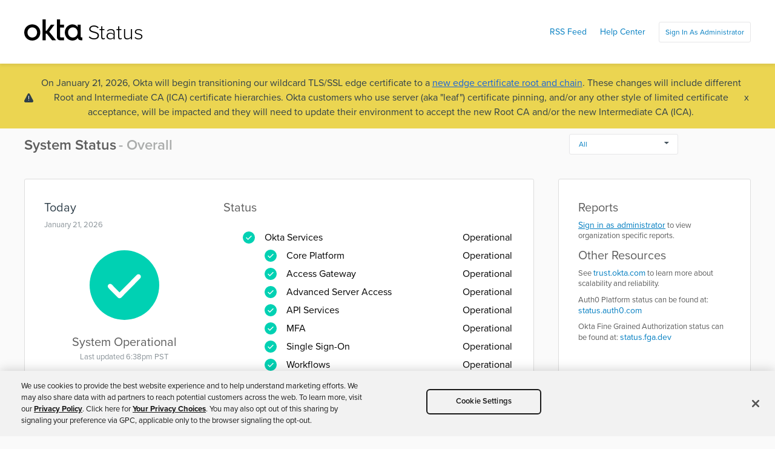

--- FILE ---
content_type: text/html;charset=UTF-8
request_url: https://status.okta.com/?_ga=2.51476969.1131952190.1694551039-2108337227.1682701839&_gl=1%2A1gwr68d%2A_ga%2AMjEwODMzNzIyNy4xNjgyNzAxODM5%2A_ga_QKMSDV5369%2AMTY5NDU1MTAzOS4zOC4xLjE2OTQ1NTI2OTMuNC4wLjA.
body_size: 73766
content:

<!DOCTYPE HTML PUBLIC "-//W3C//DTD HTML 4.01 Transitional//EN" "http://www.w3.org/TR/html4/loose.dtd">
<html lang="en-US"><head><script src="/static/111213/js/perf/stub.js" type="text/javascript"></script><script src="/jslibrary/1637251311258/sfdc/VFRemote.js" type="text/javascript"></script><script src="/jslibrary/1752551382258/ui-sfdc-javascript-impl/SfdcCore.js" type="text/javascript"></script><script src="/jslibrary/1746634855258/sfdc/IframeThirdPartyContextLogging.js" type="text/javascript"></script><script src="/resource/1766088502000/StatusPageAppV2/javascript/require.js" type="text/javascript"></script><script src="/resource/1766088502000/StatusPageAppV2/javascript/main.js" type="text/javascript"></script><script src="/resource/1765917432000/OneTrust_Script" type="text/javascript"></script><script src="/resource/1765917370000/AdobeAnalytics_Script" type="text/javascript"></script><script src="/static/111213/js/picklist4.js" type="text/javascript"></script><script src="/jslibrary/1686615502258/sfdc/VFState.js" type="text/javascript"></script><link class="user" href="/resource/1766088502000/StatusPageAppV2/css/jquery-qtip.css" rel="stylesheet" type="text/css" /><link class="user" href="/resource/1766088502000/StatusPageAppV2/css/screen.css" rel="stylesheet" type="text/css" /><link class="user" href="https://use.typekit.net/osg6paw.css" rel="stylesheet" type="text/css" /><script src="/jslibrary/1647410351258/sfdc/NetworkTracking.js" type="text/javascript"></script><script>try{ NetworkTracking.init('/_ui/networks/tracking/NetworkTrackingServlet', 'network', '066F0000002P48w'); }catch(x){}try{ NetworkTracking.logPageView();}catch(x){}</script><script>(function(UITheme) {
    UITheme.getUITheme = function() { 
        return UserContext.uiTheme;
    };
}(window.UITheme = window.UITheme || {}));</script><script type="text/javascript">
Visualforce.remoting.Manager.add(new $VFRM.RemotingProviderImpl({"vf":{"vid":"066F0000002P48w","xhr":false,"dev":false,"tst":false,"dbg":false,"tm":1769049480533,"ovrprm":false},"actions":{"IncidentController":{"ms":[{"name":"manageSubcribeToEmail","len":3,"ns":"","ver":32.0,"csrf":"VmpFPSxNakF5Tmkwd01TMHlOVlF3TWpvek9Eb3dNQzQxTXpSYSxrNXBlMmhJVVhsOWhHeE9Tend5eXl6LTVnaEZROVdJU0p5Nk9QbVdhdFZBPSxaRFV6WXpneQ==","authorization":"[base64].Q2loSmJtTnBaR1Z1ZEVOdmJuUnliMnhzWlhJdWJXRnVZV2RsVTNWaVkzSnBZbVZVYjBWdFlXbHM=.lDPRk9XvF77lwHvP8msvlITeg6A8Kb-QmLRsDdwcp_I="}],"prm":1}},"service":"apexremote"}));
</script></head><body>
    <head>
<meta HTTP-EQUIV="PRAGMA" CONTENT="NO-CACHE" />
<meta HTTP-EQUIV="Expires" content="Mon, 01 Jan 1990 12:00:00 GMT" />

        <title>Okta Status | System Status</title>
        <meta content="width=device-width, initial-scale=1" name="viewport" />
        <meta content="Get current service status, recent and historical incidents, and other critical trust information on the Okta service." name="description" />
        

        
        <script>
            let manageSubcribeToEmail = 'IncidentController.manageSubcribeToEmail';    
           
            (function(w,d,s,l,i){w[l]=w[l]||[];w[l].push({'gtm.start':
            new Date().getTime(),event:'gtm.js'});var f=d.getElementsByTagName(s)[0],
            j=d.createElement(s),dl=l!='dataLayer'?'&l='+l:'';j.async=true;j.src=
            'https://www.googletagmanager.com/gtm.js?id='+i+dl;f.parentNode.insertBefore(j,f);
            })(window,document,'script','dataLayer','GTM-K4G3QRM');
        </script>
        
    </head>
<form id="j_id0:j_id10" name="j_id0:j_id10" method="post" action="/status" enctype="application/x-www-form-urlencoded">
<input type="hidden" name="j_id0:j_id10" value="j_id0:j_id10" />
<span id="j_id0:j_id10:StringJSON" class="visibility: hidden" data-id="incidents">[{"attributes":{"type":"Incident__c","url":"/services/data/v65.0/sobjects/Incident__c/a9CWR0000001Gty2AE"},"Id":"a9CWR0000001Gty2AE","Name":"I-10002","Duration__c":0,"Log__c":"At 1/20/2026 7:14 AM PT, Okta teams are aware of issues currently affecting Google Workspace imports. Admins may see \"Unexpected Error\" or \"Missing Required Field\" notifications within their dashboard. Our teams are investigating the root cause, and we will post another update in 30 minutes or sooner with more details.","Status__c":"Resolved","Start_Date__c":"2026-01-20","Last_Updated__c":"2026-01-20T17:21:50.000+0000","LastModifiedDate":"2026-01-20T17:21:50.000+0000","Category__c":"Service Disruption","Is_Mis_Red__c":false,"Incident_Title__c":"Service Disruption in Google Workspace Imports","Impacted_Cells__c":"okta-emea.com:1;okta.com:1;okta.com:2;okta.com:3;okta.com:4;okta.com:6;okta.com:7;oktapreview.com:1;oktapreview.com:2;okta.com:8;okta.com:9;okta.com:11;okta.com:12;oktapreview.com:3;okta.com:14;okta.com:16;okta.com:17","Impacted_Audience__c":"Admin","Service_Feature__c":"Third Party","Okta_Sub_Service__c":"Core Platform","Start_Time__c":"2026-01-20T15:14:00.000+0000","CreatedDate":"2026-01-20T15:42:50.000+0000","CurrencyIsoCode":"USD"},{"attributes":{"type":"Incident__c","url":"/services/data/v65.0/sobjects/Incident__c/a9CWR00000017982AA"},"Id":"a9CWR00000017982AA","Name":"I-9905","Duration__c":136,"Log__c":"Around 3:30 AM PT on December 26, 2025, the Engineering team became aware of an issue affecting customers on Ok6 cells. We temporarily put the cell in read-only mode.  During this time, customers on OK6 were still able to log in and access apps, but could not create or modify any data, users, or settings. \r\nThe issue has been resolved at 5:43 AM PST. Additional root cause information will be available within 5 Business days.","Status__c":"Resolved","Start_Date__c":"2025-12-26","End_Date__c":"2025-12-26","Last_Updated__c":"2026-01-03T01:52:45.000+0000","LastModifiedDate":"2026-01-03T01:52:45.000+0000","Category__c":"Service Disruption","Is_Mis_Red__c":false,"Incident_Title__c":"OK6 Okta Dashboard Access","Impacted_Cells__c":"okta.com:6","Impacted_Audience__c":"End user","Service_Feature__c":"Core Service","Okta_Sub_Service__c":"Core Platform","Start_Time__c":"2025-12-26T08:30:00.000+0000","CreatedDate":"2025-12-26T14:13:07.000+0000","CurrencyIsoCode":"USD"},{"attributes":{"type":"Incident__c","url":"/services/data/v65.0/sobjects/Incident__c/a9CWR00000016Ze2AI"},"Id":"a9CWR00000016Ze2AI","Name":"I-9868","Duration__c":1140,"Log__c":"At 12/14/2025 3:00 AM PT, the Okta Engineering team became aware of an intermittent issue with email being sent through  Custom Email Domains. This is affecting customers in US Cell 1, US Cell 2, US Cell 3, US Cell 4, US Cell 7,  EMEA Cell 9, US Cell 12, US Cell 14, US Preview 3. Our team is actively investigating this issue and working with our third-party vendor to address the issue. We will provide another update within the next 30 minutes, or sooner if additional information becomes available.","Status__c":"Resolved","Start_Date__c":"2025-12-14","End_Date__c":"2025-12-14","Last_Updated__c":"2025-12-23T14:50:22.000+0000","LastModifiedDate":"2025-12-23T14:50:22.000+0000","Category__c":"Service Degradation","Is_Mis_Red__c":false,"Incident_Title__c":"Custom Domain Email Delivery Issues","Impacted_Cells__c":"okta.com:1;okta.com:2;okta.com:3;okta.com:4;okta.com:7;okta.com:9;okta.com:12;oktapreview.com:3;okta.com:14","Impacted_Audience__c":"Admin;End user","Service_Feature__c":"Core Service","Okta_Sub_Service__c":"Core Platform","Start_Time__c":"2025-12-14T11:00:00.000+0000","CreatedDate":"2025-12-14T16:02:33.000+0000","CurrencyIsoCode":"USD"},{"attributes":{"type":"Incident__c","url":"/services/data/v65.0/sobjects/Incident__c/a9CWR00000015s62AA"},"Id":"a9CWR00000015s62AA","Name":"I-9840","Duration__c":102,"Log__c":"Okta Engineering became aware of an increase in connections on custom domain routers affecting customers in Cell OK9. Our team is actively investigating this issue to determine the root cause and mitigate the impact.\r\n\r\nDuring this time, users accessing their Okta tenant via custom domains may experience intermittent connectivity issues, including timeouts, latency, or 503/504 error messages.\r\n\r\nWe will provide another update within the next 30 minutes, or sooner if additional information becomes available.","Status__c":"Resolved","Start_Date__c":"2025-12-09","End_Date__c":"2025-12-10","Last_Updated__c":"2025-12-18T02:29:01.000+0000","LastModifiedDate":"2025-12-18T02:29:01.000+0000","Category__c":"Service Disruption","Is_Mis_Red__c":false,"Incident_Title__c":"Users in some orgs are unable to reach Custom URL domain","Impacted_Cells__c":"okta.com:9","Impacted_Audience__c":"End user","Service_Feature__c":"Core Service","Okta_Sub_Service__c":"Core Platform","Start_Time__c":"2025-12-10T07:42:00.000+0000","CreatedDate":"2025-12-10T08:41:50.000+0000","CurrencyIsoCode":"USD"},{"attributes":{"type":"Incident__c","url":"/services/data/v65.0/sobjects/Incident__c/a9CWR00000012HW2AY"},"Id":"a9CWR00000012HW2AY","Name":"I-9812","Duration__c":75,"Log__c":"At 12/4/2025 12:31 AM PT, the team became aware of an issue with our LDAPi service affecting customers in US Cell 1, US Cell 2, US Cell 3, US Cell 4, US Cell 6, APJ Cell 1, EMEA Cell 9, US Cell 11, US Cell 12, US Cell 14, JP Cell 16, and EMEA Cell 1. During this time, users may be experiencing intermittent issues within our system. Our team is actively investigating this issue. We will provide another update within the next 30 minutes.","Status__c":"Resolved","Start_Date__c":"2025-12-04","Last_Updated__c":"2025-12-12T16:32:03.000+0000","LastModifiedDate":"2025-12-12T16:32:03.000+0000","Category__c":"Service Disruption","Is_Mis_Red__c":false,"Incident_Title__c":"LDAP interface connectivity issues","Impacted_Cells__c":"okta-emea.com:1;okta.com:1;okta.com:2;okta.com:3;okta.com:4;okta.com:6;okta.com:8;okta.com:9;okta.com:11;okta.com:12;okta.com:14;okta.com:16;okta.com:17","Impacted_Audience__c":"API Products;End user","Service_Feature__c":"Core Service","Okta_Sub_Service__c":"Core Platform","Start_Time__c":"2025-12-04T08:31:00.000+0000","CreatedDate":"2025-12-04T08:41:36.000+0000","CurrencyIsoCode":"AUD"},{"attributes":{"type":"Incident__c","url":"/services/data/v65.0/sobjects/Incident__c/a9CWR00000012Cg2AI"},"Id":"a9CWR00000012Cg2AI","Name":"I-9808","Duration__c":42,"Log__c":"At 12/3/2025 12:35 AM PT, the Okta engineering team has taken service protection actions, and the service is now stable. \r\nAdditional root cause information will be available within five business days.","Status__c":"Resolved","Start_Date__c":"2025-12-02","End_Date__c":"2025-12-03","Last_Updated__c":"2025-12-10T07:55:57.000+0000","LastModifiedDate":"2025-12-10T07:55:57.000+0000","Category__c":"Service Disruption","Is_Mis_Red__c":false,"Incident_Title__c":"Issues with Custom Domain in Cell OK7","Impacted_Cells__c":"okta.com:7","Impacted_Audience__c":"Admin;API Products;End user","Service_Feature__c":"Core Service","Okta_Sub_Service__c":"Core Platform","Start_Time__c":"2025-12-03T06:22:00.000+0000","CreatedDate":"2025-12-03T07:18:35.000+0000","CurrencyIsoCode":"AUD"},{"attributes":{"type":"Incident__c","url":"/services/data/v65.0/sobjects/Incident__c/a9CWR00000012EI2AY"},"Id":"a9CWR00000012EI2AY","Name":"I-9810","Duration__c":0,"Log__c":"At 12/3/2025 5:15 AM PT, the  team became aware of an issue with connectivity to our Core Platform service affecting customers in US Cell 7. During this time, users may be experiencing intermittent issues within our system. Our team is actively investigating this issue and  to mitigate the issue. We will provide another update within the next 30 minutes, or sooner if additional information becomes available.","Status__c":"Resolved","Start_Date__c":"2025-12-03","Last_Updated__c":"2025-12-10T07:51:12.000+0000","LastModifiedDate":"2025-12-10T07:51:12.000+0000","Category__c":"Service Disruption","Is_Mis_Red__c":false,"Incident_Title__c":"Issues with Custom Domain in Cell OK7","Impacted_Cells__c":"okta.com:7","Impacted_Audience__c":"Admin;End user","Service_Feature__c":"Core Service","Okta_Sub_Service__c":"Core Platform","Start_Time__c":"2025-12-03T13:15:00.000+0000","CreatedDate":"2025-12-03T13:29:19.000+0000","CurrencyIsoCode":"USD"},{"attributes":{"type":"Incident__c","url":"/services/data/v65.0/sobjects/Incident__c/a9CWR00000011QI2AY"},"Id":"a9CWR00000011QI2AY","Name":"I-9754","Duration__c":11,"Log__c":"We detected a service interruption that impacted all users for approximately 10 minutes at 10:34 AM PT. Users may have encountered intermittent delays, connection errors, or 503/504 error messages. The issue is no longer active. We are monitoring for residual effects and will provide an update in the next 30 minutes.","Status__c":"Resolved","Start_Date__c":"2025-11-17","Last_Updated__c":"2025-11-25T00:21:36.000+0000","LastModifiedDate":"2025-11-25T00:21:36.000+0000","Category__c":"Service Disruption","Is_Mis_Red__c":false,"Incident_Title__c":"Service Disruption on OK14","Impacted_Cells__c":"okta.com:14","Impacted_Audience__c":"Admin;API Products;End user","Service_Feature__c":"Core Service","Okta_Sub_Service__c":"Core Platform","Start_Time__c":"2025-11-17T18:34:00.000+0000","CreatedDate":"2025-11-17T19:12:35.000+0000","CurrencyIsoCode":"USD"},{"attributes":{"type":"Incident__c","url":"/services/data/v65.0/sobjects/Incident__c/a9CKZ000000oMAj2AM"},"Id":"a9CKZ000000oMAj2AM","Name":"I-9587","Duration__c":0,"Log__c":"We are investigating issues with our authentication service that are causing intermittent login problems with OktaVerify. Our initial findings suggest a conflict related to a recently installed third-party patch. Our team is actively working to gather more details, and we will provide updates in the next 30 minutes.","Status__c":"Resolved","Start_Date__c":"2025-10-15","Last_Updated__c":"2025-11-24T17:09:59.000+0000","LastModifiedDate":"2025-11-24T17:09:59.000+0000","Category__c":"Service Disruption","Is_Mis_Red__c":false,"Incident_Title__c":"Intermittent Okta Verify login issues","Impacted_Cells__c":"okta-emea.com:1;okta.com:1;okta.com:2;okta.com:3;okta.com:4;okta.com:6;okta.com:7;oktapreview.com:1;oktapreview.com:2;okta.com:8;okta.com:9;okta.com:11;okta.com:12;oktapreview.com:3;okta.com:14;okta.com:16;okta.com:17","Impacted_Audience__c":"Admin;End user","Service_Feature__c":"Third Party","Okta_Sub_Service__c":"MFA;Single Sign-On","Start_Time__c":"2025-10-15T18:30:00.000+0000","CreatedDate":"2025-10-15T18:41:23.000+0000","CurrencyIsoCode":"USD"},{"attributes":{"type":"Incident__c","url":"/services/data/v65.0/sobjects/Incident__c/a9CKZ000000oMAo2AM"},"Id":"a9CKZ000000oMAo2AM","Name":"I-9623","Duration__c":1138,"Log__c":"At 20/10/2025 00:15 PT, We're currently experiencing technical difficulties  for workflows that are related to an issue with an upstream provider. We're working with the vendor and will provide updates in the next 30 minutes","Status__c":"Resolved","Start_Date__c":"2025-10-20","End_Date__c":"2025-10-20","Last_Updated__c":"2025-11-24T17:06:19.000+0000","LastModifiedDate":"2025-11-24T17:06:19.000+0000","Category__c":"Service Degradation","Is_Mis_Red__c":false,"Incident_Title__c":"Service issues affecting multiple services","Impacted_Cells__c":"okta.com:1;okta.com:2;okta.com:3;okta.com:4;okta.com:6;okta.com:7;okta.com:11;okta.com:12;okta.com:14","Impacted_Audience__c":"Admin;End user","Service_Feature__c":"Third Party","Okta_Sub_Service__c":"Workflows","Start_Time__c":"2025-10-20T06:48:00.000+0000","CreatedDate":"2025-10-20T08:00:26.000+0000","CurrencyIsoCode":"GBP"},{"attributes":{"type":"Incident__c","url":"/services/data/v65.0/sobjects/Incident__c/a9CKZ000000oMJE2A2"},"Id":"a9CKZ000000oMJE2A2","Name":"I-9723","Duration__c":0,"Log__c":"Our Engineering team became aware of delivery delays in SMS MFA affecting US customers across all cells. Okta continues to monitor the current situation with our third-party provider. We recommend using alternative verification methods at this time.","Status__c":"Resolved","Start_Date__c":"2025-11-12","End_Date__c":"2025-11-13","Last_Updated__c":"2025-11-19T22:17:34.000+0000","LastModifiedDate":"2025-11-19T22:17:34.000+0000","Category__c":"Service Degradation","Is_Mis_Red__c":false,"Incident_Title__c":"SMS Delivery Issues","Impacted_Cells__c":"okta-emea.com:1;okta.com:1;okta.com:2;okta.com:3;okta.com:4;okta.com:6;okta.com:7;oktapreview.com:1;oktapreview.com:2;okta.com:8;okta.com:9;okta.com:11;okta.com:12;oktapreview.com:3;okta.com:14;okta.com:16;okta.com:17","Impacted_Audience__c":"Admin;End user","Service_Feature__c":"Third Party","Okta_Sub_Service__c":"MFA","Start_Time__c":"2025-11-12T19:40:00.000+0000","CreatedDate":"2025-11-12T19:45:50.000+0000","CurrencyIsoCode":"USD"},{"attributes":{"type":"Incident__c","url":"/services/data/v65.0/sobjects/Incident__c/a9CKZ000000oMJ92AM"},"Id":"a9CKZ000000oMJ92AM","Name":"I-9665","Duration__c":530,"Log__c":"We are aware that some services may be degraded as our third-party vendors are currently experiencing issues. We are actively investigating the scope of the impact and coordinating closely with our providers on a resolution. We will provide an update as soon as more information is available.","Status__c":"Resolved","Start_Date__c":"2025-10-29","End_Date__c":"2025-10-29","Last_Updated__c":"2025-11-05T18:55:08.000+0000","LastModifiedDate":"2025-11-05T18:55:08.000+0000","Category__c":"Service Degradation","Is_Mis_Red__c":false,"Incident_Title__c":"Service Degradation on Multiple Services","Impacted_Cells__c":"okta-emea.com:1;okta.com:1;okta.com:2;okta.com:3;okta.com:4;okta.com:6;okta.com:7;oktapreview.com:1;oktapreview.com:2;okta.com:8;okta.com:9;okta.com:11;okta.com:12;oktapreview.com:3;okta.com:14;okta.com:16;okta.com:17","Impacted_Audience__c":"Admin;End user","Service_Feature__c":"Third Party","Okta_Sub_Service__c":"API Services","Start_Time__c":"2025-10-29T18:40:00.000+0000","CreatedDate":"2025-10-29T18:40:44.000+0000","CurrencyIsoCode":"USD"},{"attributes":{"type":"Incident__c","url":"/services/data/v65.0/sobjects/Incident__c/a9CKZ000000oM2E2AU"},"Id":"a9CKZ000000oM2E2AU","Name":"I-9571","Duration__c":90,"Log__c":"On September 24, 2025, customers may have experienced increased latency and repeated retries when running Google imports, which led us to recommend pausing all imports via an admin banner. We have confirmed that the disruption was caused by our third-party provider, and the issue has since been fully resolved. There is no active impact, services are operating normally, and no further action is required from customers. We are collaborating with our provider to complete a comprehensive root cause analysis and will provide it here.","Status__c":"Resolved","Start_Date__c":"2025-09-24","Last_Updated__c":"2025-10-31T00:54:28.000+0000","LastModifiedDate":"2025-10-31T00:54:28.000+0000","Category__c":"Service Degradation","Is_Mis_Red__c":false,"Incident_Title__c":"Latency Issue Affecting Google Imports","Impacted_Cells__c":"okta.com:14","Impacted_Audience__c":"Admin","Service_Feature__c":"Third Party","Okta_Sub_Service__c":"Core Platform","Start_Time__c":"2025-09-24T16:00:00.000+0000","CreatedDate":"2025-10-09T21:26:39.000+0000","CurrencyIsoCode":"USD"},{"attributes":{"type":"Incident__c","url":"/services/data/v65.0/sobjects/Incident__c/a9CKZ000000oM1u2AE"},"Id":"a9CKZ000000oM1u2AE","Name":"I-9557","Duration__c":0,"Log__c":"Since September 22, 2025, the Okta Workflows Google Sheets connector has been intermittently returning 'Invalid Input' errors and/or exhibiting unexpected behavior on the New Row event and the Create Row, Read Row, and Read All Rows actions. Other cards may also be impacted. Our teams are actively investigating the root cause and working on a resolution with our third-party provider. We will provide an update as soon as more information is available.","Status__c":"Resolved","Start_Date__c":"2025-09-22","Last_Updated__c":"2025-10-27T23:00:28.000+0000","LastModifiedDate":"2025-10-27T23:00:28.000+0000","Category__c":"Service Degradation","Is_Mis_Red__c":false,"Incident_Title__c":"Intermittent Failures Affecting Google Sheets Workflows","Impacted_Cells__c":"okta-emea.com:1;okta.com:1;okta.com:2;okta.com:3;okta.com:4;okta.com:6;okta.com:7;oktapreview.com:1;oktapreview.com:2;okta.com:8;okta.com:9;okta.com:11;okta.com:12;oktapreview.com:3;okta.com:14;okta.com:16;okta.com:17","Impacted_Audience__c":"Admin","Service_Feature__c":"Third Party","Okta_Sub_Service__c":"Workflows","Start_Time__c":"2025-09-22T20:23:00.000+0000","CreatedDate":"2025-10-01T21:31:20.000+0000","CurrencyIsoCode":"USD"},{"attributes":{"type":"Incident__c","url":"/services/data/v65.0/sobjects/Incident__c/a9CKZ000000oM1z2AE"},"Id":"a9CKZ000000oM1z2AE","Name":"I-9563","Duration__c":0,"Log__c":"We have identified an issue with the Google Groups Query API, which is returning inconsistent or incomplete group data. This transient API issue can result in unintended group deletion of those groups in Okta.\r\n\r\nAs a workaround, we have implemented a protective measure to prevent accidental deletion during group imports from Google. When a large volume of group deletions is detected, the import is stopped to protect against importing bad data. Customers with a verified, legitimate need for a mass deletion can contact Support to enable a temporary override for this limit.\r\n\r\nOur team is collaborating with our third-party provider to implement a permanent fix, and a Root Cause Analysis will be forthcoming.","Status__c":"Resolved","Start_Date__c":"2025-09-22","End_Date__c":"2025-10-03","Last_Updated__c":"2025-10-23T02:52:10.000+0000","LastModifiedDate":"2025-10-23T02:52:10.000+0000","Category__c":"Service Degradation","Is_Mis_Red__c":false,"Incident_Title__c":"Intermittent import issue with Google Groups Query API","Impacted_Cells__c":"okta-emea.com:1;okta.com:1;okta.com:2;okta.com:3;okta.com:4;okta.com:6;okta.com:7;oktapreview.com:1;oktapreview.com:2;okta.com:8;okta.com:9;okta.com:11;okta.com:12;oktapreview.com:3;okta.com:14;okta.com:16;okta.com:17","Impacted_Audience__c":"Admin","Service_Feature__c":"Third Party","Okta_Sub_Service__c":"Core Platform","Start_Time__c":"2025-09-22T18:21:00.000+0000","CreatedDate":"2025-10-03T07:05:43.000+0000","CurrencyIsoCode":"AUD"},{"attributes":{"type":"Incident__c","url":"/services/data/v65.0/sobjects/Incident__c/a9CKZ000000oM2J2AU"},"Id":"a9CKZ000000oM2J2AU","Name":"I-9573","Duration__c":10,"Log__c":"We detected a service interruption that impacted all users for approximately 10 minutes starting at 4:14 PM PDT. Users may have encountered intermittent delays, connection errors, or 503/504 error messages. The issue is no longer active. We are monitoring for residual effects and will provide an update in the next 30 minutes.","Status__c":"Resolved","Start_Date__c":"2025-10-09","Last_Updated__c":"2025-10-17T21:49:37.000+0000","LastModifiedDate":"2025-10-17T21:49:37.000+0000","Category__c":"Service Disruption","Is_Mis_Red__c":false,"Incident_Title__c":"Service Disruption on OK14","Impacted_Cells__c":"okta.com:14","Impacted_Audience__c":"Admin","Service_Feature__c":"Core Service","Okta_Sub_Service__c":"Core Platform","Start_Time__c":"2025-10-09T23:14:00.000+0000","CreatedDate":"2025-10-09T23:58:25.000+0000","CurrencyIsoCode":"USD"},{"attributes":{"type":"Incident__c","url":"/services/data/v65.0/sobjects/Incident__c/a9CKZ000000oLxh2AE"},"Id":"a9CKZ000000oLxh2AE","Name":"I-9545","Duration__c":1125,"Log__c":"At 9/22/2025 5:30 AM PT, the Workflows Automation and Extensibility team became aware of an issue with connectivity to our Workflows service affecting customers in US Cell 1, US Cell 2, US Cell 3, US Cell 4, US Cell 6, US Cell 7, APJ Cell 1, EMEA Cell 9, US Cell 11, US Cell 12, US Cell 14, JP Cell 16, US Preview 1, EMEA Preview 2, US Preview 3, EMEA Cell 1. Our team is actively investigating this issue and performing configurational changes to mitigate the issue. We will provide another update within the next 1 hour, or sooner if additional information becomes available.","Status__c":"Resolved","Start_Date__c":"2025-09-22","End_Date__c":"2025-09-22","Last_Updated__c":"2025-10-07T23:28:08.000+0000","LastModifiedDate":"2025-10-07T23:28:08.000+0000","Category__c":"Service Degradation","Is_Mis_Red__c":false,"Incident_Title__c":"Google Sheets Workflows connector not working","Impacted_Cells__c":"okta-emea.com:1;okta.com:1;okta.com:2;okta.com:3;okta.com:4;okta.com:6;okta.com:7;oktapreview.com:1;oktapreview.com:2;okta.com:8;okta.com:9;okta.com:11;okta.com:12;oktapreview.com:3;okta.com:14;okta.com:16;okta.com:17","Impacted_Audience__c":"Admin","Service_Feature__c":"Core Service","Okta_Sub_Service__c":"Workflows","Start_Time__c":"2025-09-22T12:30:00.000+0000","CreatedDate":"2025-09-22T12:32:23.000+0000","CurrencyIsoCode":"USD"},{"attributes":{"type":"Incident__c","url":"/services/data/v65.0/sobjects/Incident__c/a9C4z000001BZgOEAW"},"Id":"a9C4z000001BZgOEAW","Name":"I-8983","Duration__c":326,"Log__c":"Okta is currently experiencing an issue with the service. We are actively investigating and will update this message with more information as soon as we have it.","Status__c":"Resolved","Start_Date__c":"2024-12-13","Last_Updated__c":"2025-09-10T19:52:17.000+0000","LastModifiedDate":"2025-09-10T19:52:17.000+0000","Category__c":"Service Disruption","Is_Mis_Red__c":false,"Incident_Title__c":"HTTP 429 on login.okta.com","Impacted_Cells__c":"okta-emea.com:1;okta.com:1;okta.com:2;okta.com:3;okta.com:4;okta.com:6;okta.com:7;oktapreview.com:1;oktapreview.com:2;okta.com:8;okta.com:9;okta.com:11;okta.com:12;okta.com:15;oktapreview.com:3;okta.com:14;okta.com:16;okta.com:17","Impacted_Audience__c":"Admin;End user","Service_Feature__c":"Core Service","Okta_Sub_Service__c":"Core Platform","Start_Time__c":"2024-12-13T14:47:00.000+0000","CreatedDate":"2024-12-13T14:49:47.000+0000","CurrencyIsoCode":"USD"},{"attributes":{"type":"Incident__c","url":"/services/data/v65.0/sobjects/Incident__c/a9C4z000001BZg9EAG"},"Id":"a9C4z000001BZg9EAG","Name":"I-8973","Duration__c":78,"Log__c":"Okta is currently experiencing an issue with end-user and admin logins. We are actively investigating and will update this message with more information as soon as we have it.","Status__c":"Resolved","Start_Date__c":"2024-12-11","End_Date__c":"2024-12-11","Last_Updated__c":"2025-09-10T19:51:44.000+0000","LastModifiedDate":"2025-09-10T19:51:44.000+0000","Category__c":"Major Service Disruption","Is_Mis_Red__c":false,"Incident_Title__c":"Issue with end-user and admin logins","Impacted_Cells__c":"okta-emea.com:1;okta.com:1;okta.com:2;okta.com:3;okta.com:4;okta.com:6;okta.com:7;okta.com:8;okta.com:16","Impacted_Audience__c":"Admin;End user","Service_Feature__c":"Core Service","Okta_Sub_Service__c":"Core Platform","Start_Time__c":"2024-12-11T18:32:00.000+0000","CreatedDate":"2024-12-11T19:07:14.000+0000","CurrencyIsoCode":"USD"},{"attributes":{"type":"Incident__c","url":"/services/data/v65.0/sobjects/Incident__c/a9C4z000000TXInEAO"},"Id":"a9C4z000000TXInEAO","Name":"I-8909","Duration__c":272,"Log__c":"Okta Engineering implemented mitigating actions and restored the connectivity impacting some users in OK6. Okta Engineering will continue monitoring. Additional root cause information will be available within 5 Business days.","Status__c":"Resolved","Start_Date__c":"2024-11-14","Last_Updated__c":"2025-09-10T19:51:18.000+0000","LastModifiedDate":"2025-09-10T19:51:18.000+0000","Category__c":"Service Degradation","Is_Mis_Red__c":false,"Incident_Title__c":"Issue with requests to US Cell OK6 from a specific geo location","Impacted_Cells__c":"okta.com:6","Impacted_Audience__c":"End user","Service_Feature__c":"Third Party","Okta_Sub_Service__c":"Core Platform","Start_Time__c":"2024-11-15T03:02:00.000+0000","CreatedDate":"2024-11-15T03:07:27.000+0000","CurrencyIsoCode":"AUD"},{"attributes":{"type":"Incident__c","url":"/services/data/v65.0/sobjects/Incident__c/a9C4z000001BZecEAG"},"Id":"a9C4z000001BZecEAG","Name":"I-8920","Duration__c":0,"Log__c":"At 8:40am on November 19th PST, the OIN team became aware of an Import issue with the Paylocity OIN integration affecting customers on all cells of the Okta Workforce Identity Cloud environment. During this time customers may experience import roadblocks. Okta recommends not running imports from Paylocity during this investigation.\r\n\r\nOkta Engineering is investigating and working to resolve this as quickly as possible.\r\nWe&#8217;ll provide an update in 30 minutes, or sooner if additional information becomes available.","Status__c":"Resolved","Start_Date__c":"2024-11-19","End_Date__c":"2024-11-19","Last_Updated__c":"2025-09-10T19:48:47.000+0000","LastModifiedDate":"2025-09-10T19:48:47.000+0000","Category__c":"Service Disruption","Is_Mis_Red__c":false,"Incident_Title__c":"Paylocity Import Issue","Impacted_Cells__c":"okta-emea.com:1;okta.com:1;okta.com:2;okta.com:3;okta.com:4;okta.com:6;okta.com:7;oktapreview.com:1;oktapreview.com:2;okta.com:8;okta.com:9;okta.com:11;okta.com:12;oktapreview.com:3;okta.com:14;okta.com:16;okta.com:17","Impacted_Audience__c":"API Products","Service_Feature__c":"Third Party","Start_Time__c":"2024-11-19T19:56:00.000+0000","CreatedDate":"2024-11-19T19:58:24.000+0000","CurrencyIsoCode":"USD"},{"attributes":{"type":"Incident__c","url":"/services/data/v65.0/sobjects/Incident__c/a9C4z000001BZdAEAW"},"Id":"a9C4z000001BZdAEAW","Name":"I-8864","Duration__c":271,"Log__c":"Okta is currently experiencing an issue with the service. We are actively investigating and will update this message with more information as soon as we have it.","Status__c":"Resolved","Start_Date__c":"2024-10-28","Last_Updated__c":"2025-09-10T19:48:07.000+0000","LastModifiedDate":"2025-09-10T19:48:07.000+0000","Category__c":"Performance Issue","Is_Mis_Red__c":false,"Incident_Title__c":"Jobs Slow to Process","Impacted_Cells__c":"okta.com:14","Impacted_Audience__c":"Admin","Service_Feature__c":"Core Service","Okta_Sub_Service__c":"Core Platform","Start_Time__c":"2024-10-28T13:15:00.000+0000","CreatedDate":"2024-10-28T14:47:03.000+0000","CurrencyIsoCode":"USD"},{"attributes":{"type":"Incident__c","url":"/services/data/v65.0/sobjects/Incident__c/a9C4z000001BZcREAW"},"Id":"a9C4z000001BZcREAW","Name":"I-8828","Duration__c":9884,"Log__c":"At 12:52 PM PDT on October 10, 2024, the Engineering team became aware of a provisioning setup issue with Office365 affecting customers on all cells. SSO and federation services are not impacted.\r\n\r\nThe Engineering team is investigating the root cause to mitigate the issue. We&#8217;ll provide an update in 30 minutes, or sooner if additional information becomes available.","Status__c":"Resolved","Start_Date__c":"2024-10-10","End_Date__c":"2024-10-10","Last_Updated__c":"2025-09-10T19:47:43.000+0000","LastModifiedDate":"2025-09-10T19:47:43.000+0000","Category__c":"Service Degradation","Is_Mis_Red__c":false,"Incident_Title__c":"O365 OIN Provisioning Setup Issue","Impacted_Cells__c":"okta-emea.com:1;okta.com:1;okta.com:2;okta.com:3;okta.com:4;okta.com:6;okta.com:7;oktapreview.com:1;oktapreview.com:2;okta.com:8;okta.com:9;okta.com:11;okta.com:12;okta.com:15;oktapreview.com:3;okta.com:14;okta.com:16;okta.com:17","Impacted_Audience__c":"Admin","Service_Feature__c":"Third Party","Okta_Sub_Service__c":"Core Platform","Start_Time__c":"2024-10-03T22:38:00.000+0000","CreatedDate":"2024-10-10T20:22:35.000+0000","CurrencyIsoCode":"USD"},{"attributes":{"type":"Incident__c","url":"/services/data/v65.0/sobjects/Incident__c/a9C4z000001BZcHEAW"},"Id":"a9C4z000001BZcHEAW","Name":"I-8826","Duration__c":553,"Log__c":"Okta has identified an issue with the latest Datadog app integration version used for SSO. Okta's Engineering Team is working to roll back the app update.\r\n\r\nWe&#8217;ll provide an update in 30 minutes, or sooner if additional information becomes available.","Status__c":"Resolved","Start_Date__c":"2024-10-03","Last_Updated__c":"2025-09-10T19:46:50.000+0000","LastModifiedDate":"2025-09-10T19:46:50.000+0000","Category__c":"Service Degradation","Is_Mis_Red__c":false,"Incident_Title__c":"Issue with Datadog app integration update","Impacted_Cells__c":"okta-emea.com:1;okta.com:1;okta.com:2;okta.com:3;okta.com:4;okta.com:6;okta.com:7;oktapreview.com:1;oktapreview.com:2;okta.com:8;okta.com:9;okta.com:11;okta.com:12;oktapreview.com:3;okta.com:14;okta.com:16;okta.com:17","Impacted_Audience__c":"Admin;End user","Service_Feature__c":"Core Service","Okta_Sub_Service__c":"Single Sign-On","Start_Time__c":"2024-10-03T22:50:00.000+0000","CreatedDate":"2024-10-03T23:01:53.000+0000","CurrencyIsoCode":"USD"},{"attributes":{"type":"Incident__c","url":"/services/data/v65.0/sobjects/Incident__c/a9C4z000001BZcCEAW"},"Id":"a9C4z000001BZcCEAW","Name":"I-8825","Duration__c":17882,"Log__c":"At 2:53pm PT on September 23rd, Okta's Engineering Team became aware of an O365 federation issue on all cells affecting customers federating new domains.  During this time, customers federating new domains may experience a '400 Bad Request' error. Okta is documenting a workaround and developing a hotfix release to mitigate the issue. We&#8217;ll provide an update in 30 minutes, or sooner if additional information becomes available.","Status__c":"Resolved","Start_Date__c":"2024-09-23","End_Date__c":"2024-09-24","Last_Updated__c":"2025-09-10T19:46:35.000+0000","LastModifiedDate":"2025-09-10T19:46:35.000+0000","Category__c":"Service Degradation","Is_Mis_Red__c":false,"Incident_Title__c":"400 Bad Request Error when federating new domains","Impacted_Cells__c":"okta-emea.com:1;okta.com:1;okta.com:2;okta.com:3;okta.com:4;okta.com:6;okta.com:7;oktapreview.com:1;oktapreview.com:2;okta.com:8;okta.com:9;okta.com:11;okta.com:12;okta.com:15;oktapreview.com:3;okta.com:14;okta.com:16;okta.com:17","Impacted_Audience__c":"Admin;End user","Service_Feature__c":"Core Service","Okta_Sub_Service__c":"Core Platform","Start_Time__c":"2024-09-23T22:32:00.000+0000","CreatedDate":"2024-09-23T22:44:02.000+0000","CurrencyIsoCode":"USD"},{"attributes":{"type":"Incident__c","url":"/services/data/v65.0/sobjects/Incident__c/a9C4z000001BZc7EAG"},"Id":"a9C4z000001BZc7EAG","Name":"I-8824","Duration__c":2728,"Log__c":"Okta is currently experiencing an issue with the service. We are actively investigating and will update this message with more information as soon as we have it.","Status__c":"Resolved","Start_Date__c":"2024-09-19","End_Date__c":"2024-09-19","Last_Updated__c":"2025-09-10T19:46:08.000+0000","LastModifiedDate":"2025-09-10T19:46:08.000+0000","Category__c":"Service Disruption","Is_Mis_Red__c":false,"Incident_Title__c":"Disruptions to Okta Verify Enrollment","Impacted_Cells__c":"okta-emea.com:1;okta.com:1;okta.com:2;okta.com:3;okta.com:4;okta.com:6;okta.com:7;oktapreview.com:1;oktapreview.com:2;okta.com:8;okta.com:9;okta.com:11;okta.com:12;okta.com:15;oktapreview.com:3;okta.com:16;okta.com:17","Impacted_Audience__c":"End user","Service_Feature__c":"Core Service","Okta_Sub_Service__c":"MFA","Start_Time__c":"2024-09-19T15:10:00.000+0000","CreatedDate":"2024-09-19T15:14:15.000+0000","CurrencyIsoCode":"USD"},{"attributes":{"type":"Incident__c","url":"/services/data/v65.0/sobjects/Incident__c/a9C4z000001BZbnEAG"},"Id":"a9C4z000001BZbnEAG","Name":"I-8812","Duration__c":1495,"Log__c":"At 10:00 AM PDT on September 17, 2024, our engineering team became aware of an issue impacting the Okta Sign-in Widget (SIW) for some end users using an embedded Internet Explorer browser. During this time, the end user may experience a popup message that says, \"An error has occurred in the script on this page.\" Our engineering has reverted the change, and we are in the process of confirming the resolution.","Status__c":"Resolved","Start_Date__c":"2024-09-17","End_Date__c":"2024-09-17","Last_Updated__c":"2025-09-10T19:44:12.000+0000","LastModifiedDate":"2025-09-10T19:44:12.000+0000","Category__c":"Service Degradation","Is_Mis_Red__c":false,"Incident_Title__c":"Sign-in Widget (SIW) issue when using embedded Internet Explorer","Impacted_Cells__c":"okta-emea.com:1;okta.com:1;okta.com:2;okta.com:3;okta.com:4;okta.com:6;okta.com:7;oktapreview.com:1;oktapreview.com:2;okta.com:8;okta.com:9;okta.com:11;okta.com:12;oktapreview.com:3;okta.com:14;okta.com:16;okta.com:17","Impacted_Audience__c":"End user","Service_Feature__c":"Core Service","Okta_Sub_Service__c":"Core Platform","Start_Time__c":"2024-09-17T18:20:00.000+0000","CreatedDate":"2024-09-17T18:23:24.000+0000","CurrencyIsoCode":"USD"},{"attributes":{"type":"Incident__c","url":"/services/data/v65.0/sobjects/Incident__c/a9C4z000000TXIiEAO"},"Id":"a9C4z000000TXIiEAO","Name":"I-8813","Duration__c":148,"Log__c":"Okta has received multiple reports of SMS delivery issues affecting users in China. Okta's Engineering team is actively investigating. At this time, we recommend that customers in China use a secondary MFA option if available.","Status__c":"Resolved","Start_Date__c":"2024-09-17","End_Date__c":"2024-09-17","Last_Updated__c":"2025-09-10T19:43:35.000+0000","LastModifiedDate":"2025-09-10T19:43:35.000+0000","Category__c":"Service Degradation","Is_Mis_Red__c":false,"Incident_Title__c":"SMS delivery issues in China","Impacted_Cells__c":"okta-emea.com:1;okta.com:1;okta.com:2;okta.com:3;okta.com:4;okta.com:6;okta.com:7;oktapreview.com:1;oktapreview.com:2;okta.com:8;okta.com:9;okta.com:11;okta.com:12;okta.com:15;oktapreview.com:3;okta.com:14;okta.com:16;okta.com:17","Impacted_Audience__c":"End user","Service_Feature__c":"Third Party","Okta_Sub_Service__c":"MFA","Start_Time__c":"2024-09-18T02:11:00.000+0000","CreatedDate":"2024-09-18T02:15:06.000+0000","CurrencyIsoCode":"AUD"},{"attributes":{"type":"Incident__c","url":"/services/data/v65.0/sobjects/Incident__c/a9C4z000001BZakEAG"},"Id":"a9C4z000001BZakEAG","Name":"I-8758","Duration__c":57,"Log__c":"Our Workflows team is investigating the issue impacting Workflows execution for a subset of Okta cells (US-Cell 1, 2, 3, 4, 6, 7, &amp; 11). During this time, Okta Admins may experience slowness or time-outs on running the flows. Our Workflows team is performing corrective actions to mitigate the issues related to this degradation.\r\nWe'll provide an update in 30 minutes or sooner if additional information becomes available.\r\n\r\n3:29pm PDT: Our Workflows team continues to address the timeouts in Workflows executions for a subset of Okta US Cells with top priority. The team has identified the potential root cause and managing to adjust the configuration to mitigate the issue in the FL1 service.\r\nWe'll provide an update in 30 minutes or sooner if additional information becomes available.\r\n\r\n3:32pm PDT: The issue impacting FL1 has been addressed. Okta&#8217;s monitoring shows recovery to normal conditions.\r\n\r\nAdditional root cause information will be available within 5 business days.","Status__c":"Resolved","Start_Date__c":"2024-08-08","Last_Updated__c":"2025-09-09T17:44:01.000+0000","LastModifiedDate":"2025-09-09T17:44:01.000+0000","Category__c":"Service Disruption","Is_Mis_Red__c":false,"Incident_Title__c":"Workflows issue","Impacted_Cells__c":"okta.com:1;okta.com:2;okta.com:3;okta.com:4;okta.com:6;okta.com:7;okta.com:11","Impacted_Audience__c":"Admin","Service_Feature__c":"Core Service","Okta_Sub_Service__c":"Workflows","Start_Time__c":"2024-08-08T22:17:00.000+0000","CreatedDate":"2024-08-08T22:20:21.000+0000","CurrencyIsoCode":"USD"},{"attributes":{"type":"Incident__c","url":"/services/data/v65.0/sobjects/Incident__c/a9C4z000000TXIdEAO"},"Id":"a9C4z000000TXIdEAO","Name":"I-8759","Duration__c":245,"Log__c":"At 12:00 AM PST on August 13, 2024, Okta became aware of Directory Agents connectivity issues resulting in 503 and 504 errors and affecting imports and Delauth. This issue has been resolved. Okta took corrective action to resolve the service interruption.\r\nAdditional root cause information will be available within 5 Business days.","Status__c":"Resolved","Start_Date__c":"2024-08-13","End_Date__c":"2024-08-13","Last_Updated__c":"2025-09-09T17:42:47.000+0000","LastModifiedDate":"2025-09-09T17:42:47.000+0000","Category__c":"Service Degradation","Is_Mis_Red__c":false,"Incident_Title__c":"Directory agents connection issues on OK14","Impacted_Cells__c":"okta.com:14","Impacted_Audience__c":"Admin;End user","Service_Feature__c":"Core Service","Okta_Sub_Service__c":"Core Platform","Start_Time__c":"2024-08-13T07:00:00.000+0000","CreatedDate":"2024-08-13T10:08:11.000+0000","CurrencyIsoCode":"USD"},{"attributes":{"type":"Incident__c","url":"/services/data/v65.0/sobjects/Incident__c/a9C4z000000TXIYEA4"},"Id":"a9C4z000000TXIYEA4","Name":"I-8743","Duration__c":235,"Log__c":"Okta has received reports of SMS delivery issues affecting users in China. Okta&#8217;s Engineering team is actively investigating. At this time, we recommend that customers in China use a secondary MFA option if available.","Status__c":"Resolved","Start_Date__c":"2024-08-06","End_Date__c":"2024-08-06","Last_Updated__c":"2025-09-09T17:42:06.000+0000","LastModifiedDate":"2025-09-09T17:42:06.000+0000","Category__c":"Service Degradation","Is_Mis_Red__c":false,"Incident_Title__c":"SMS delivery issues in China","Impacted_Cells__c":"okta-emea.com:1;okta.com:1;okta.com:2;okta.com:3;okta.com:4;okta.com:6;okta.com:7;oktapreview.com:1;oktapreview.com:2;okta.com:8;okta.com:9;okta.com:11;okta.com:12;oktapreview.com:3;okta.com:14;okta.com:16;okta.com:17","Impacted_Audience__c":"End user","Service_Feature__c":"Third Party","Okta_Sub_Service__c":"MFA","Start_Time__c":"2024-08-07T05:01:00.000+0000","CreatedDate":"2024-08-07T05:05:01.000+0000","CurrencyIsoCode":"AUD"},{"attributes":{"type":"Incident__c","url":"/services/data/v65.0/sobjects/Incident__c/a9CKZ000000sXz12AE"},"Id":"a9CKZ000000sXz12AE","Name":"I-9493","Duration__c":443,"Log__c":"At 8/18/2025 5:00 AM PT, the  team became aware of an issue with connectivity to our Core Platform service affecting some customers.  During this time, users may be experiencing intermittent issues within our system. Our team is actively investigating this issue and  to mitigate the issue. We will provide another update within the next 30 minutes, or sooner if additional information becomes available.","Status__c":"Resolved","Start_Date__c":"2025-08-18","End_Date__c":"2025-08-18","Last_Updated__c":"2025-08-25T20:39:27.000+0000","LastModifiedDate":"2025-08-25T20:39:27.000+0000","Category__c":"Service Disruption","Is_Mis_Red__c":false,"Incident_Title__c":"Certain users are unable to access their Okta domain.","Impacted_Audience__c":"End user","Service_Feature__c":"Third Party","Okta_Sub_Service__c":"Core Platform","Start_Time__c":"2025-08-18T11:06:00.000+0000","CreatedDate":"2025-08-18T15:17:02.000+0000","CurrencyIsoCode":"USD"},{"attributes":{"type":"Incident__c","url":"/services/data/v65.0/sobjects/Incident__c/a9CKZ0000011DxR2AU"},"Id":"a9CKZ0000011DxR2AU","Name":"I-9481","Duration__c":1,"Log__c":"An issue impacting third party provider(s) regarding import slowness has been resolved.  Additional root cause information will be available within 5 business days.","Status__c":"Resolved","Start_Date__c":"2025-08-13","End_Date__c":"2025-08-13","Last_Updated__c":"2025-08-20T23:29:00.000+0000","LastModifiedDate":"2025-08-20T23:29:00.000+0000","Category__c":"Performance Issue","Is_Mis_Red__c":false,"Incident_Title__c":"Import slowness related to third-party provider","Impacted_Cells__c":"okta-emea.com:1;okta.com:1;okta.com:2;okta.com:3;okta.com:4;okta.com:6;okta.com:7;oktapreview.com:1;oktapreview.com:2;okta.com:8;okta.com:9;okta.com:11;okta.com:12;oktapreview.com:3;okta.com:14;okta.com:16","Impacted_Audience__c":"Admin","Service_Feature__c":"Third Party","Okta_Sub_Service__c":"Core Platform","Start_Time__c":"2025-08-08T09:28:00.000+0000","CreatedDate":"2025-08-13T17:15:52.000+0000","CurrencyIsoCode":"USD"},{"attributes":{"type":"Incident__c","url":"/services/data/v65.0/sobjects/Incident__c/a9CKZ0000011Dws2AE"},"Id":"a9CKZ0000011Dws2AE","Name":"I-9464","Duration__c":454,"Log__c":"At 8/1/2025 7:29 AM PT, the Workflows Automation and Extensibility team became aware of an issue with timeouts to our  service affecting customers in US Cell 1, US Cell 2, US Cell 3, US Cell 4, US Cell 6, US Cell 7, US Cell 11. During this time, users may be experiencing intermittent issues within our system. Our team is actively investigating this issue and  to mitigate the issue. We will provide another update within the next 30 minutes, or sooner if additional information becomes available.","Status__c":"Resolved","Start_Date__c":"2025-08-01","Last_Updated__c":"2025-08-11T20:13:28.000+0000","LastModifiedDate":"2025-08-11T20:13:28.000+0000","Category__c":"Service Degradation","Is_Mis_Red__c":false,"Incident_Title__c":"Workflows delayed and timing out.","Impacted_Cells__c":"okta.com:1;okta.com:2;okta.com:3;okta.com:4;okta.com:6;okta.com:7;okta.com:11;okta.com:14","Impacted_Audience__c":"Admin;API Products;End user","Service_Feature__c":"Core Service","Okta_Sub_Service__c":"Workflows","Start_Time__c":"2025-08-01T14:29:00.000+0000","CreatedDate":"2025-08-01T15:35:02.000+0000","CurrencyIsoCode":"USD"},{"attributes":{"type":"Incident__c","url":"/services/data/v65.0/sobjects/Incident__c/a9CKZ0000011DwJ2AU"},"Id":"a9CKZ0000011DwJ2AU","Name":"I-9447","Duration__c":126,"Log__c":"At 7/22/2025 11:30 AM PT, the Core Identity team became aware of an issue with authentication to our Core Platform service affecting customers in US Cell 1, US Cell 2, US Cell 3, US Cell 4, US Cell 6, US Cell 7, APJ Cell 1, EMEA Cell 9, US Cell 11, US Cell 12, US Cell 14, JP Cell 16, US Preview 1, EMEA Preview 2, US Preview 3, EMEA Cell 1. During this time, admins may notice some users that should be auto-activated stuck in 'Pending User Action' status.  Our team is actively investigating this issue.  We will provide another update within the next 30 minutes, or sooner if additional information becomes available.","Status__c":"Resolved","Start_Date__c":"2025-07-22","End_Date__c":"2025-07-22","Last_Updated__c":"2025-07-30T00:03:37.000+0000","LastModifiedDate":"2025-07-30T00:03:37.000+0000","Category__c":"Service Disruption","Is_Mis_Red__c":false,"Incident_Title__c":"Users that should be auto-activated are set in a 'pending action' status.","Impacted_Cells__c":"okta-emea.com:1;okta.com:1;okta.com:2;okta.com:3;okta.com:4;okta.com:6;okta.com:7;oktapreview.com:1;oktapreview.com:2;okta.com:8;okta.com:9;okta.com:11;okta.com:12;oktapreview.com:3;okta.com:14;okta.com:16;okta.com:17","Impacted_Audience__c":"Admin;End user","Service_Feature__c":"Core Service","Okta_Sub_Service__c":"Core Platform","Start_Time__c":"2025-07-22T18:00:00.000+0000","CreatedDate":"2025-07-22T18:44:36.000+0000","CurrencyIsoCode":"USD"},{"attributes":{"type":"Incident__c","url":"/services/data/v65.0/sobjects/Incident__c/a9CKZ000000sXyI2AU"},"Id":"a9CKZ000000sXyI2AU","Name":"I-9385","Duration__c":85,"Log__c":"Android Okta Verify end-users may not receive push notifications due to a third-party outage.  Launching Android Okta Verify manually will allow authentication.  Okta will provide an update as it becomes available.","Status__c":"Resolved","Start_Date__c":"2025-06-12","End_Date__c":"2025-06-12","Last_Updated__c":"2025-06-25T20:09:48.000+0000","LastModifiedDate":"2025-06-25T20:09:48.000+0000","Category__c":"Service Degradation","Is_Mis_Red__c":false,"Incident_Title__c":"Push Notifications for Android users are not received","Impacted_Cells__c":"okta.com:6;okta.com:9;okta.com:11","Impacted_Audience__c":"End user","Service_Feature__c":"Third Party","Start_Time__c":"2025-06-12T17:50:00.000+0000","CreatedDate":"2025-06-12T18:39:15.000+0000","CurrencyIsoCode":"USD"},{"attributes":{"type":"Incident__c","url":"/services/data/v65.0/sobjects/Incident__c/a9CKZ000000oLp72AE"},"Id":"a9CKZ000000oLp72AE","Name":"I-9383","Duration__c":18,"Log__c":"At 6:09 PM PST on June 11, 2025, Okta became aware of an issue with our service affecting customers in US Cell 6, APAC Cell 8. This issue has been resolved. Okta took corrective action to resolve the service interruption. The service was fully restored at 6:23 PM PST.\r\n\r\nAdditional root cause information will be available within 5 Business days.","Status__c":"Resolved","Start_Date__c":"2025-06-11","End_Date__c":"2025-06-11","Last_Updated__c":"2025-06-18T22:42:56.000+0000","LastModifiedDate":"2025-06-18T22:42:56.000+0000","Category__c":"Service Degradation","Is_Mis_Red__c":false,"Incident_Title__c":"Service Degradation on Multiple Cells","Impacted_Cells__c":"okta.com:6;okta.com:8","Impacted_Audience__c":"Admin;API Products;End user","Service_Feature__c":"Core Service","Okta_Sub_Service__c":"Core Platform","Start_Time__c":"2025-06-12T01:09:00.000+0000","CreatedDate":"2025-06-12T03:35:42.000+0000","CurrencyIsoCode":"AUD"},{"attributes":{"type":"Incident__c","url":"/services/data/v65.0/sobjects/Incident__c/a9CKZ000000oLp22AE"},"Id":"a9CKZ000000oLp22AE","Name":"I-9381","Duration__c":12,"Log__c":"At 6/11/2025 11:13 AM PT, the Okta Engineering team became aware of an issue with our service affecting customers in US Cell 4, US Cell 6, US Cell 7, US Cell 11, JP Cell 16. During this time, users may be experiencing elevated error rates within our system when attempting to connect to Okta service. Our team is actively investigating to mitigate the issue. We will provide another update within the next hour, or sooner if additional information becomes available.","Status__c":"Resolved","Start_Date__c":"2025-06-11","Last_Updated__c":"2025-06-18T22:35:44.000+0000","LastModifiedDate":"2025-06-18T22:35:44.000+0000","Category__c":"Service Degradation","Is_Mis_Red__c":false,"Incident_Title__c":"Service Degradation on Multiple Cells","Impacted_Cells__c":"okta.com:4;okta.com:6;okta.com:7;okta.com:11;okta.com:16","Impacted_Audience__c":"Admin;API Products;End user","Service_Feature__c":"Core Service","Okta_Sub_Service__c":"Core Platform","Start_Time__c":"2025-06-11T18:13:00.000+0000","CreatedDate":"2025-06-11T18:38:47.000+0000","CurrencyIsoCode":"USD"},{"attributes":{"type":"Incident__c","url":"/services/data/v65.0/sobjects/Incident__c/a9CKZ000000sXyD2AU"},"Id":"a9CKZ000000sXyD2AU","Name":"I-9379","Duration__c":0,"Log__c":"We have identified an issue with Okta Personal where end users are unable use the application","Status__c":"Resolved","Start_Date__c":"2025-06-11","End_Date__c":"2025-06-11","Last_Updated__c":"2025-06-16T21:33:01.000+0000","LastModifiedDate":"2025-06-16T21:33:01.000+0000","Category__c":"Minor Service Disruption","Is_Mis_Red__c":false,"Incident_Title__c":"Okta  Personal not available","Impacted_Audience__c":"End user","Service_Feature__c":"Core Service","Okta_Sub_Service__c":"Core Platform","Start_Time__c":"2025-06-11T18:05:00.000+0000","CreatedDate":"2025-06-11T18:09:34.000+0000","CurrencyIsoCode":"USD"},{"attributes":{"type":"Incident__c","url":"/services/data/v65.0/sobjects/Incident__c/a9CKZ000000oLkp2AE"},"Id":"a9CKZ000000oLkp2AE","Name":"I-9288","Duration__c":60,"Log__c":"Okta Engineering became aware of an issue with a downstream email provider. Customers may experience errors with MFA Emails, password reset, and user activation.","Status__c":"Resolved","Start_Date__c":"2025-04-23","Last_Updated__c":"2025-04-30T16:47:04.000+0000","LastModifiedDate":"2025-04-30T16:47:04.000+0000","Category__c":"Service Disruption","Is_Mis_Red__c":false,"Incident_Title__c":"Issue with a downstream email provider","Impacted_Cells__c":"okta-emea.com:1;okta.com:1;okta.com:2;okta.com:3;okta.com:4;okta.com:6;okta.com:7;oktapreview.com:1;oktapreview.com:2;okta.com:8;okta.com:9;okta.com:11;okta.com:12;oktapreview.com:3;okta.com:14;okta.com:16;okta.com:17","Impacted_Audience__c":"Admin;End user","Service_Feature__c":"Third Party","Start_Time__c":"2025-04-23T20:55:00.000+0000","CreatedDate":"2025-04-23T22:03:55.000+0000","CurrencyIsoCode":"USD"},{"attributes":{"type":"Incident__c","url":"/services/data/v65.0/sobjects/Incident__c/a9CKZ000000oLkk2AE"},"Id":"a9CKZ000000oLkk2AE","Name":"I-9260","Duration__c":0,"Log__c":"Okta Engineering became aware of an issue with the Apple Business Manager integration. Customers may experience errors while setting up the integration.\r\n\r\nAs of 5:54 PM PT Apple has informed us resolution of the issue","Status__c":"Resolved","Start_Date__c":"2025-04-15","End_Date__c":"2025-04-15","Last_Updated__c":"2025-04-23T22:17:50.000+0000","LastModifiedDate":"2025-04-23T22:17:50.000+0000","Category__c":"Feature Disruption","Is_Mis_Red__c":false,"Incident_Title__c":"Issue with the Apple Business Manager intergration","Impacted_Cells__c":"okta-emea.com:1;okta.com:1;okta.com:2;okta.com:3;okta.com:4;okta.com:6;okta.com:7;oktapreview.com:1;oktapreview.com:2;okta.com:8;okta.com:9;okta.com:11;okta.com:12;oktapreview.com:3;okta.com:14;okta.com:16;okta.com:17","Impacted_Audience__c":"Admin;API Products","Service_Feature__c":"Third Party","Start_Time__c":"2025-04-16T00:32:00.000+0000","CreatedDate":"2025-04-16T02:37:58.000+0000","CurrencyIsoCode":"AUD"},{"attributes":{"type":"Incident__c","url":"/services/data/v65.0/sobjects/Incident__c/a9CKZ000000sXtm2AE"},"Id":"a9CKZ000000sXtm2AE","Name":"I-9238","Duration__c":107,"Log__c":"At 4/4/2025 8:00 AM PT, the team became aware of an issue with  to our  service affecting customers in US Cell 1, US Cell 2, US Cell 3, US Cell 4, US Cell 6, US Cell 7, US Cell 11, US Cell 12, US Cell 14. During this time, users may be experiencing intermittent issues within our system. Our team is actively investigating this issue and  to mitigate the issue. We will provide another update within the next , or sooner if additional information becomes available.","Status__c":"Resolved","Start_Date__c":"2025-04-04","End_Date__c":"2025-04-04","Last_Updated__c":"2025-04-11T21:39:39.000+0000","LastModifiedDate":"2025-04-11T21:39:39.000+0000","Category__c":"Service Degradation","Is_Mis_Red__c":false,"Incident_Title__c":"Okta Identity Governance (OIG) Issue","Impacted_Cells__c":"okta.com:1;okta.com:2;okta.com:3;okta.com:4;okta.com:6;okta.com:7;okta.com:11;okta.com:12;okta.com:14","Impacted_Audience__c":"End user","Service_Feature__c":"Core Service","Okta_Sub_Service__c":"OIG Access Requests","Start_Time__c":"2025-04-04T15:00:00.000+0000","CreatedDate":"2025-04-04T16:10:59.000+0000","CurrencyIsoCode":"USD"},{"attributes":{"type":"Incident__c","url":"/services/data/v65.0/sobjects/Incident__c/a9C4z000001BZi5EAG"},"Id":"a9C4z000001BZi5EAG","Name":"I-9045","Duration__c":37,"Log__c":"On 1/9/2025 10:42 AM PT, the Advanced Server Access team became aware of an issue with our Advanced Server Access service affecting customers in US Cell 1, US Cell 2, US Cell 3, US Cell 4, US Cell 6, APJ Cell 1, US Cell 7, US Cell 8, EMEA Cell 9, US Cell 11, US Cell 12, US Cell 14, JP Cell 16, Preview Cell 1, Preview Cell 2, and Preview Cell 3. During this time, administrators were unable to access the ASA dashboard.  This issue has since been resolved.\r\n\r\nRoot cause information:\r\n\r\nWe sincerely apologize for any impact this incident has caused to you, your business, and your customers. At Okta trust and transparency are our top priorities. Outlined below are the facts regarding this incident. We are committed to implementing improvements to the service to prevent future occurrences of this incident.\r\n\r\nDetection and Impact:\r\n\r\nOn January 9, 2025 starting at approximately 10:42AM PT, Okta was alerted to an issue where Advanced Server Access (ASA) customers were unable to access the ASA UI console. All ASA UI actions were unavailable, including logins and administrative actions within the console. Any ASA actions via client API were unimpacted.\r\n\r\nRoot Cause Summary:\r\n\r\nOkta&#8217;s Engineering team determined the root cause of the issue was a recent update to the ASA dashboard which referenced a missing JavaScript asset. This resulted in all ASA UI access being temporarily unavailable. This did not impact client API access, server registration or other ASA resource actions.\r\n\r\nRemediation Steps &amp; Preventative Actions:\r\n\r\nOkta identified the issue at 11:10AM PT and Okta engineering deployed the solution at 11:19AM PT, reverting to an earlier version and restoring access.\r\n\r\nOkta is adding additional automated test scenarios to prevent similar incidents from happening in the future. We will increase monitoring and implement additional sign-off during future service updates.","Status__c":"Resolved","Start_Date__c":"2025-01-09","End_Date__c":"2025-01-09","Last_Updated__c":"2025-02-24T19:21:23.000+0000","LastModifiedDate":"2025-02-24T19:21:23.000+0000","Category__c":"Service Disruption","Is_Mis_Red__c":false,"Incident_Title__c":"ASA issue in all Okta Cells","Impacted_Cells__c":"okta-emea.com:1;okta.com:1;okta.com:2;okta.com:3;okta.com:4;okta.com:6;okta.com:7;oktapreview.com:1;oktapreview.com:2;okta.com:8;okta.com:9;okta.com:11;okta.com:12;okta.com:15;oktapreview.com:3;okta.com:14;okta.com:16;okta.com:17","Impacted_Audience__c":"Admin","Service_Feature__c":"Core Service","Okta_Sub_Service__c":"Advanced Server Access","Start_Time__c":"2025-01-09T19:32:00.000+0000","CreatedDate":"2025-01-09T19:33:49.000+0000","CurrencyIsoCode":"USD"},{"attributes":{"type":"Incident__c","url":"/services/data/v65.0/sobjects/Incident__c/a9C4z000000TXJ3EAO"},"Id":"a9C4z000000TXJ3EAO","Name":"I-9131","Duration__c":993,"Log__c":"At 12/02/2025 15:08 PT, the  team became aware of an issue with our  service affecting customers in US Cell 14. During this time, users may be experiencing intermittent issues within our system. Our team is actively investigating this issue and  to mitigate the issue. We will provide another update within the next 30 minutes, or sooner if additional information becomes available.","Status__c":"Resolved","Start_Date__c":"2025-02-12","End_Date__c":"2025-02-12","Last_Updated__c":"2025-02-21T18:20:09.000+0000","LastModifiedDate":"2025-02-21T18:20:09.000+0000","Category__c":"Service Disruption","Is_Mis_Red__c":false,"Incident_Title__c":"No Access to Flows or Connections Tabs in Workflows Console","Impacted_Cells__c":"okta.com:14","Impacted_Audience__c":"Admin","Service_Feature__c":"Core Service","Okta_Sub_Service__c":"Workflows","Start_Time__c":"2025-02-12T15:08:00.000+0000","CreatedDate":"2025-02-12T15:35:44.000+0000","CurrencyIsoCode":"GBP"},{"attributes":{"type":"Incident__c","url":"/services/data/v65.0/sobjects/Incident__c/a9C4z000000TXIxEAO"},"Id":"a9C4z000000TXIxEAO","Name":"I-9059","Duration__c":100,"Log__c":"The Okta Workflows team became aware of missing telemetry affecting customers on OK1, OK2, OK3, OK4, OK6, OK7, and OK11 between 6pm and 1am PT on January 14th-15th, 2025.\r\n\r\nDuring this time, your flows continued to process properly. It may appear that flows did not execute during this timeframe. Telemetry processing has since been restored. \r\n\r\nRoot cause information:\r\n\r\nWe sincerely apologize for any impact this incident has caused to you, your business, or your customers. At Okta, trust and transparency are our top priorities. Outlined below are the facts regarding this incident. We are committed to implementing improvements to the service to prevent future occurrences of this incident.\r\n\r\n\r\nDetection and Impact \r\n\r\nOn January 14th at 4:10 pm PST, Okta was alerted to an issue where 8% of Workflows execution history messages were unable to be processed in Cells OK1, OK2, OK3, OK4, OK6, OK7, OK8, OK11. This could result in the appearance that workflow executions were stalled or lost. Workflows continued to execute properly.\r\n\r\n \r\nRoot Cause Summary\r\n\r\nBased on our investigation and findings, the root cause of this issue was due to a configuration error within services managed by a 3rd party provider during a maintenance window. \r\n\r\n\r\nRemediation Steps\r\n\r\nImmediately upon receiving alerts of network disruptions, Okta Engineering escalated the issues with our provider and worked to implement internal mitigations. Okta worked directly with our provider to mitigate the issue and confirmed full service restoration. Okta's internal mitigations restored full service to the affected cells  by 5:50 pm PST on January 14th. \r\n\r\n\r\nPreventative Actions\r\n\r\nOkta will continue working with our third-party service provider to enhance monitoring and expedite the detection of georegional issues with the queuing system. Additionally, we have updated our operational processes to further improve service recovery times. In parallel, we are rolling out a new, more resilient message delivery system for flow execution history data, reducing our dependency on this specific service.","Status__c":"Resolved","Start_Date__c":"2025-01-15","End_Date__c":"2025-01-15","Last_Updated__c":"2025-01-24T07:04:02.000+0000","LastModifiedDate":"2025-01-24T07:04:02.000+0000","Category__c":"Service Degradation","Is_Mis_Red__c":false,"Incident_Title__c":"Workflows Telemetry issue","Impacted_Cells__c":"okta.com:1;okta.com:2;okta.com:3;okta.com:4;okta.com:6;okta.com:7;okta.com:11","Impacted_Audience__c":"Admin","Service_Feature__c":"Core Service","Okta_Sub_Service__c":"Workflows","Start_Time__c":"2025-01-15T19:06:00.000+0000","CreatedDate":"2025-01-15T19:08:27.000+0000","CurrencyIsoCode":"USD"},{"attributes":{"type":"Incident__c","url":"/services/data/v65.0/sobjects/Incident__c/a9C4z000001BZiUEAW"},"Id":"a9C4z000001BZiUEAW","Name":"I-9056","Duration__c":12,"Log__c":"At 1/14/2025 9:16 AM PST, the Core Identity team became aware of an issue with Custom Domains affecting customers in OK8. During this time, users may have experienced issues accessing resources powered by Okta custom domains. This issue has been resolved. Okta took corrective action to resolve the service interruption. The service was fully restored at 9:33 AM PST.\r\n\r\nRoot cause information:\r\n\r\nWe sincerely apologize for any impact this incident has caused to you, your business, and your customers. At Okta trust and transparency are our top priorities. Outlined below are the facts regarding this incident. We are committed to implementing improvements to the service to prevent future occurrences of this incident.\r\n\r\n\r\n\r\nDetection and Impact:\r\n\r\nOn January 14th at 9:22AM PT Okta internal monitoring alerts indicated errors in loading custom domains in OK Cell 8.\r\n\r\nDuring this time customers who utilize customized domains in OK Cell 8 experienced errors accessing the service.\r\n\r\n\r\n\r\nRoot Cause Summary:\r\n\r\nIn order to resolve an issue which was caught by our internal monitoring during a change the previous evening, Okta engineering staff was redeploying the edge servers. Due to a bug in the operating procedure used, the service became momentarily unavailable until corrective actions were taken to fully restore the service.\r\n\r\n\r\n\r\nRemediation Steps:\r\n\r\nAt 9:24AM PT, Okta Engineering quickly identified the issue and resolved it by placing healthy servers in service.\r\n\r\n\r\n\r\nPreventative Actions:\r\n\r\nOkta has updated the operating procedure and improved the tooling used for managing custom domain services. To ensure this does not happen again, Okta is enhancing current automated testing of this process.","Status__c":"Resolved","Start_Date__c":"2025-01-14","End_Date__c":"2025-01-14","Last_Updated__c":"2025-01-23T00:32:56.000+0000","LastModifiedDate":"2025-01-23T00:32:56.000+0000","Category__c":"Service Disruption","Is_Mis_Red__c":false,"Incident_Title__c":"Issues with Custom Domain in Cell OK8","Impacted_Cells__c":"okta.com:8","Impacted_Audience__c":"Admin;End user","Service_Feature__c":"Core Service","Okta_Sub_Service__c":"Core Platform","Start_Time__c":"2025-01-14T17:31:00.000+0000","CreatedDate":"2025-01-14T17:37:47.000+0000","CurrencyIsoCode":"USD"},{"attributes":{"type":"Incident__c","url":"/services/data/v65.0/sobjects/Incident__c/a9C4z000000TXIEEA4"},"Id":"a9C4z000000TXIEEA4","Name":"I-8576","Duration__c":0,"Log__c":"Out of an abundance of caution, an update was posted at 3:54am PDT. However following additional investigation, it was determined that a broad service degradation notice was not applicable.","Status__c":"Resolved","Start_Date__c":"2024-05-17","End_Date__c":"2024-05-17","Last_Updated__c":"2024-07-19T18:42:53.000+0000","LastModifiedDate":"2024-07-19T18:42:53.000+0000","Category__c":"Service Degradation","Is_Mis_Red__c":true,"Impacted_Cells__c":"okta-emea.com:1;okta.com:1;okta.com:2;okta.com:3;okta.com:4;okta.com:6;okta.com:7;oktapreview.com:1;oktapreview.com:2;okta.com:8;okta.com:9;okta.com:11;okta.com:12;oktapreview.com:3;okta.com:14;okta.com:16;okta.com:17","Impacted_Audience__c":"End user","Service_Feature__c":"Core Service","Okta_Sub_Service__c":"MFA","Start_Time__c":"2024-05-17T10:54:00.000+0000","CreatedDate":"2024-05-17T11:01:11.000+0000","CurrencyIsoCode":"USD"},{"attributes":{"type":"Incident__c","url":"/services/data/v65.0/sobjects/Incident__c/a9C4z000001BZYoEAO"},"Id":"a9C4z000001BZYoEAO","Name":"I-8674","Duration__c":735,"Log__c":"Okta is currently experiencing an issue with the service. We are actively investigating and will update this message with more information as soon as we have it.","Status__c":"Resolved","Start_Date__c":"2024-06-25","End_Date__c":"2024-06-25","Last_Updated__c":"2024-07-19T18:42:25.000+0000","LastModifiedDate":"2024-07-19T18:42:25.000+0000","Category__c":"Service Degradation","Is_Mis_Red__c":false,"Incident_Title__c":"Okta Workflow's Google Auth Failing","Impacted_Cells__c":"okta-emea.com:1;okta.com:1;okta.com:2;okta.com:3;okta.com:4;okta.com:6;okta.com:7;oktapreview.com:1;oktapreview.com:2;okta.com:8;okta.com:9;okta.com:11;okta.com:12;oktapreview.com:3;okta.com:14;okta.com:16;okta.com:17","Impacted_Audience__c":"Admin","Service_Feature__c":"Core Service","Okta_Sub_Service__c":"Workflows","Start_Time__c":"2024-06-25T16:41:00.000+0000","CreatedDate":"2024-06-25T16:49:30.000+0000","CurrencyIsoCode":"USD"},{"attributes":{"type":"Incident__c","url":"/services/data/v65.0/sobjects/Incident__c/a9C4z000000TXIOEA4"},"Id":"a9C4z000000TXIOEA4","Name":"I-8680","Duration__c":12309,"Log__c":"On July 10, Our engineering team deployed a patch for an interim resolution to improve the end user SSO experience.  This patch has been applied to all Okta Production cells, and we continue to deploy it in Okta Preview cells. This approach was taken to minimize any introduction of unintended errors for users not experiencing Microsoft 365 OneDrive authentication issues. \r\n\r\nTo learn more about the SSO behavior, please visit the KBA: https://support.okta.com/help/s/article/server-error-in-application-when-attempting-to-access-onedrive.","Status__c":"Resolved","Start_Date__c":"2024-07-02","End_Date__c":"2024-07-09","Last_Updated__c":"2024-07-19T18:42:02.000+0000","LastModifiedDate":"2024-07-19T18:42:02.000+0000","Category__c":"Service Degradation","Is_Mis_Red__c":false,"Incident_Title__c":"Single Sign On Issues for Microsoft O365 OneDrive","Impacted_Cells__c":"okta-emea.com:1;okta.com:1;okta.com:2;okta.com:3;okta.com:4;okta.com:6;okta.com:7;oktapreview.com:1;oktapreview.com:2;okta.com:8;okta.com:9;okta.com:11;okta.com:12;oktapreview.com:3;okta.com:14;okta.com:16;okta.com:17","Impacted_Audience__c":"Admin;API Products;End user","Service_Feature__c":"Core Service","Okta_Sub_Service__c":"Single Sign-On","Start_Time__c":"2024-07-02T15:00:00.000+0000","CreatedDate":"2024-07-02T15:21:04.000+0000","CurrencyIsoCode":"USD"},{"attributes":{"type":"Incident__c","url":"/services/data/v65.0/sobjects/Incident__c/a9C4z000000TXITEA4"},"Id":"a9C4z000000TXITEA4","Name":"I-8711","Duration__c":276,"Log__c":"As previously noted, the issue to today&#8217;s Crowdstrike outage did not impact the Okta service, but it could have impacted any Okta Windows- related agents used. Crowdstrike has provided a workaround to the issue and instructed all customers to follow the steps found here: https://supportportal.crowdstrike.com/s/article/Tech-Alert-Windows-crashes-related-to-Falcon-Sensor-2024-07-19","Status__c":"Resolved","Start_Date__c":"2024-07-18","End_Date__c":"2024-07-19","Last_Updated__c":"2024-07-19T18:41:42.000+0000","LastModifiedDate":"2024-07-19T18:41:42.000+0000","Category__c":"Service Disruption","Is_Mis_Red__c":false,"Incident_Title__c":"Incidents on customers utilizing Crowdstrike Falcon on Windows","Impacted_Cells__c":"okta-emea.com:1;okta.com:1;okta.com:2;okta.com:3;okta.com:4;okta.com:6;okta.com:7;oktapreview.com:1;oktapreview.com:2;okta.com:8;okta.com:9;okta.com:11;okta.com:12;oktapreview.com:3;okta.com:14;okta.com:16;okta.com:17","Impacted_Audience__c":"Admin;End user","Service_Feature__c":"Third Party","Okta_Sub_Service__c":"Core Platform","Start_Time__c":"2024-07-19T06:30:00.000+0000","CreatedDate":"2024-07-19T07:38:40.000+0000","CurrencyIsoCode":"AUD"},{"attributes":{"type":"Incident__c","url":"/services/data/v65.0/sobjects/Incident__c/a9C4z000000TXIJEA4"},"Id":"a9C4z000000TXIJEA4","Name":"I-8637","Duration__c":244,"Log__c":"In production cells, from about 5:44 AM Pacific to 9:36 AM Pacific today (June 10th), customers utilizing the Microsoft Teams connector will have seen (Teams for Okta Workflows) is not configured as a multi-tenant application\" errors on their actions/flows. Steps have been taken to resolve this, and the team is confirming the resolution now. Additional root cause information will be available within 5 Business days.","Status__c":"Resolved","Start_Date__c":"2024-06-10","End_Date__c":"2024-06-10","Last_Updated__c":"2024-06-19T00:05:53.000+0000","LastModifiedDate":"2024-06-19T00:05:53.000+0000","Category__c":"Service Disruption","Is_Mis_Red__c":false,"Incident_Title__c":"Microsoft Connector Disruption","Impacted_Cells__c":"okta-emea.com:1;okta.com:1;okta.com:2;okta.com:3;okta.com:4;okta.com:6;okta.com:7;okta.com:8;okta.com:9;okta.com:11;okta.com:12;okta.com:14;okta.com:16","Impacted_Audience__c":"Admin","Service_Feature__c":"Core Service","Okta_Sub_Service__c":"Workflows","Start_Time__c":"2024-06-10T12:42:00.000+0000","CreatedDate":"2024-06-10T17:04:52.000+0000","CurrencyIsoCode":"USD"},{"attributes":{"type":"Incident__c","url":"/services/data/v65.0/sobjects/Incident__c/a9C4z0000000oGpEAI"},"Id":"a9C4z0000000oGpEAI","Name":"I-8457","Duration__c":1785,"Log__c":"At 7:00AM PDT on March 20, 2024, our engineering team became aware of issues with Workday imports and provisioning. Customers may experience issues with imports and provisioning calls.\r\n\r\nWe will resolve this incident once we have received confirmation the issue has been resolved from Workday.","Status__c":"Resolved","Start_Date__c":"2024-03-21","End_Date__c":"2024-03-21","Last_Updated__c":"2024-06-17T18:24:36.000+0000","LastModifiedDate":"2024-06-17T18:24:36.000+0000","Category__c":"Service Disruption","Is_Mis_Red__c":false,"Incident_Title__c":"Workday Import Issue","Impacted_Cells__c":"okta-emea.com:1;okta.com:1;okta.com:2;okta.com:3;okta.com:4;okta.com:6;okta.com:7;oktapreview.com:1;oktapreview.com:2;okta.com:8;okta.com:9;okta.com:11;okta.com:12;okta.com:15;oktapreview.com:3;okta.com:14;okta.com:16","Impacted_Audience__c":"End user","Service_Feature__c":"Third Party","Start_Time__c":"2024-03-21T16:26:00.000+0000","CreatedDate":"2024-03-21T16:28:11.000+0000","CurrencyIsoCode":"USD"},{"attributes":{"type":"Incident__c","url":"/services/data/v65.0/sobjects/Incident__c/a9C4z000000TXI9EAO"},"Id":"a9C4z000000TXI9EAO","Name":"I-8550","Duration__c":22,"Log__c":"From approximately 2:15pm PDT to 2:35pm PDT on May 8, 2024, our engineering team became aware of an issue impacting Okta Privilege Access (OPA) affecting all cells. During this time, customers may experience issues accessing OPA console and may receive an HTTP 50x &amp; 401 response codes. The engineering team has reverted the configurational changes made in OPA to mitigate the issue.","Status__c":"Resolved","Start_Date__c":"2024-05-08","End_Date__c":"2024-05-08","Last_Updated__c":"2024-05-31T14:16:22.000+0000","LastModifiedDate":"2024-05-31T14:16:22.000+0000","Category__c":"Service Disruption","Is_Mis_Red__c":false,"Incident_Title__c":"Okta Privilege Access page load errors","Impacted_Cells__c":"okta-emea.com:1;okta.com:1;okta.com:2;okta.com:3;okta.com:4;okta.com:6;okta.com:7;oktapreview.com:1;oktapreview.com:2;okta.com:8;okta.com:9;okta.com:11;okta.com:12;oktapreview.com:3;okta.com:14;okta.com:16;okta.com:17","Impacted_Audience__c":"Admin","Service_Feature__c":"Core Service","Okta_Sub_Service__c":"Privileged Access","Start_Time__c":"2024-05-08T21:34:00.000+0000","CreatedDate":"2024-05-08T21:38:40.000+0000","CurrencyIsoCode":"USD"},{"attributes":{"type":"Incident__c","url":"/services/data/v65.0/sobjects/Incident__c/a9C4z000001BZVpEAO"},"Id":"a9C4z000001BZVpEAO","Name":"I-8549","Duration__c":122,"Log__c":"From approximately 8:06AM to 10:03AM on May 8, 2024, our engineering team became aware of an issue impacting Okta Privilege Access (OPA) affecting all cells.  During this time, customers may experience issues accessing OPA console and may receive an HTTP 50x &amp; 401 response codes. The engineering team has reverted the configurational changes made in OPA to mitigate the issue. Additional root cause information will be available within 5 Business days.","Status__c":"Resolved","Start_Date__c":"2024-05-08","End_Date__c":"2024-05-08","Last_Updated__c":"2024-05-15T01:56:38.000+0000","LastModifiedDate":"2024-05-15T01:56:38.000+0000","Category__c":"Service Disruption","Is_Mis_Red__c":false,"Incident_Title__c":"OPA Degradation","Impacted_Cells__c":"okta-emea.com:1;okta.com:1;okta.com:2;okta.com:3;okta.com:4;okta.com:6;okta.com:7;okta.com:8;okta.com:9;okta.com:11;okta.com:12;okta.com:15;okta.com:14;okta.com:16;okta.com:17","Impacted_Audience__c":"End user","Service_Feature__c":"Core Service","Okta_Sub_Service__c":"Privileged Access","Start_Time__c":"2024-05-08T16:53:00.000+0000","CreatedDate":"2024-05-08T17:00:18.000+0000","CurrencyIsoCode":"USD"},{"attributes":{"type":"Incident__c","url":"/services/data/v65.0/sobjects/Incident__c/a9C4z000000TXI4EAO"},"Id":"a9C4z000000TXI4EAO","Name":"I-8538","Duration__c":21,"Log__c":"Issue experiencing slowness and request/response failures 50Xs in OK2 starting at 1:01 am PDT has been addressed in approximately 20 minutes. Additional root cause information will be available within 5 Business days.","Status__c":"Resolved","Start_Date__c":"2024-05-01","End_Date__c":"2024-05-01","Last_Updated__c":"2024-05-09T00:32:34.000+0000","LastModifiedDate":"2024-05-09T00:32:34.000+0000","Category__c":"Service Degradation","Is_Mis_Red__c":false,"Incident_Title__c":"Extended slowness in US-Cell 2","Impacted_Cells__c":"okta.com:2","Impacted_Audience__c":"Admin;API Products;End user","Service_Feature__c":"Core Service","Okta_Sub_Service__c":"Core Platform","Start_Time__c":"2024-05-01T08:24:27.000+0000","CreatedDate":"2024-05-01T08:24:27.000+0000","CurrencyIsoCode":"USD"},{"attributes":{"type":"Incident__c","url":"/services/data/v65.0/sobjects/Incident__c/a9C4z000000TXHzEAO"},"Id":"a9C4z000000TXHzEAO","Name":"I-8472","Duration__c":225,"Log__c":"On April 8th, Between 3:50 AM PST, and 7:15AM PST Okta&#8217;s monitoring system alerted our team of delays in Workflows Low Latency mode resulting in impacts to Workflows. At this time, all customers in US FL1 who were running flows would have been affected by delays in flow execution. Customers would have intermittently experienced slowdowns and timeout issues on their flows.\r\n\r\nOkta Workflows has been experiencing significant growth in usage. This has resulted FL1 hitting capacity boundaries frequently. We are making infrastructure changes later today to address this growth. This operation should be transparent to customers. We will provide a more specific time range once the latest testing is complete.","Status__c":"Resolved","Start_Date__c":"2024-04-08","End_Date__c":"2024-04-08","Last_Updated__c":"2024-04-12T22:34:29.000+0000","LastModifiedDate":"2024-04-12T22:34:29.000+0000","Category__c":"Service Disruption","Is_Mis_Red__c":false,"Incident_Title__c":"Workflows Degradation in FL1 Service","Impacted_Cells__c":"okta.com:1;okta.com:2;okta.com:3;okta.com:4;okta.com:6;okta.com:7;okta.com:11","Impacted_Audience__c":"Admin","Service_Feature__c":"Core Service","Okta_Sub_Service__c":"Workflows","Start_Time__c":"2024-04-08T11:50:00.000+0000","CreatedDate":"2024-04-08T16:58:35.000+0000","CurrencyIsoCode":"USD"},{"attributes":{"type":"Incident__c","url":"/services/data/v65.0/sobjects/Incident__c/a9C4z000000L1d1EAC"},"Id":"a9C4z000000L1d1EAC","Name":"I-8471","Duration__c":105,"Log__c":"An issue disrupting Okta Workflows for customers in OK1, OK2, OK3, OK4, OK6, OK7, and OK11 from 2:30 until 3:55 PM PDT on April 4th has been resolved.  Additional root cause information will be available [within 5 Business days](https://support.okta.com/help/s/article/changes-in-the-trust-incident-rca-timeline).","Status__c":"Resolved","Start_Date__c":"2024-04-04","Last_Updated__c":"2024-04-12T22:28:44.000+0000","LastModifiedDate":"2024-04-12T22:28:44.000+0000","Category__c":"Service Disruption","Is_Mis_Red__c":false,"Incident_Title__c":"Workflows Disruption in FL1","Impacted_Cells__c":"okta.com:1;okta.com:2;okta.com:3;okta.com:4;okta.com:6;okta.com:7;okta.com:11","Service_Feature__c":"Core Service","Okta_Sub_Service__c":"Workflows","Start_Time__c":"2024-04-04T21:30:00.000+0000","CreatedDate":"2024-04-05T17:25:12.000+0000","CurrencyIsoCode":"USD"},{"attributes":{"type":"Incident__c","url":"/services/data/v65.0/sobjects/Incident__c/a9C4z000000TXHuEAO"},"Id":"a9C4z000000TXHuEAO","Name":"I-8459","Duration__c":33,"Log__c":"Our Engineering team is investigating an issue causing slowness and internal server error messages for users in US-Cell-2. During this time, Okta users may notice slowness or internal server error messages in the Okta UI and with API calls. \r\n\r\nOur engineering team is performing corrective actions to mitigate the issues related to this degradation.\r\n\r\nWe'll provide an update in 30 minutes or sooner if additional information becomes available.","Status__c":"Resolved","Start_Date__c":"2024-04-02","End_Date__c":"2024-04-02","Last_Updated__c":"2024-04-10T06:29:23.000+0000","LastModifiedDate":"2024-04-10T06:29:23.000+0000","Category__c":"Service Disruption","Is_Mis_Red__c":false,"Incident_Title__c":"Slowness and internal server errors in US-Cell-2","Impacted_Cells__c":"okta.com:2","Impacted_Audience__c":"Admin;API Products;End user","Service_Feature__c":"Core Service","Okta_Sub_Service__c":"Core Platform","Start_Time__c":"2024-04-02T16:40:00.000+0000","CreatedDate":"2024-04-02T16:40:50.000+0000","CurrencyIsoCode":"USD"},{"attributes":{"type":"Incident__c","url":"/services/data/v65.0/sobjects/Incident__c/a9C4z0000000oGuEAI"},"Id":"a9C4z0000000oGuEAI","Name":"I-8458","Duration__c":865,"Log__c":"An issue impacting flow executions in the FL1 instance for a subset of cells has been addressed. Our monitoring shows a recovery to normal conditions. \r\n\r\nAdditional root cause information will be available within 5 Business days.","Status__c":"Resolved","Start_Date__c":"2024-03-26","End_Date__c":"2024-03-27","Last_Updated__c":"2024-04-03T22:57:47.000+0000","LastModifiedDate":"2024-04-03T22:57:47.000+0000","Category__c":"Service Disruption","Is_Mis_Red__c":false,"Incident_Title__c":"Workflows Degradation in FL1 Service","Impacted_Cells__c":"okta.com:1;okta.com:2;okta.com:3;okta.com:4;okta.com:6;okta.com:7;okta.com:11","Impacted_Audience__c":"Admin","Service_Feature__c":"Core Service","Okta_Sub_Service__c":"Workflows","Start_Time__c":"2024-03-26T17:38:00.000+0000","CreatedDate":"2024-03-26T17:45:33.000+0000","CurrencyIsoCode":"USD"},{"attributes":{"type":"Incident__c","url":"/services/data/v65.0/sobjects/Incident__c/a9C4z000000TXHpEAO"},"Id":"a9C4z000000TXHpEAO","Name":"I-8456","Duration__c":141,"Log__c":"An issue impacting the degradation of service in US-Cell 1 has been addressed. \r\n\r\nAdditional root cause information will be available within 5 Business days.","Status__c":"Resolved","Start_Date__c":"2024-03-21","End_Date__c":"2024-03-21","Last_Updated__c":"2024-03-28T20:52:58.000+0000","LastModifiedDate":"2024-03-28T20:52:58.000+0000","Category__c":"Service Degradation","Is_Mis_Red__c":false,"Incident_Title__c":"Elevated Errors in US-Cell 1","Impacted_Cells__c":"okta.com:1","Impacted_Audience__c":"Admin;API Products;End user","Service_Feature__c":"Core Service","Okta_Sub_Service__c":"Core Platform","Start_Time__c":"2024-03-21T14:43:00.000+0000","CreatedDate":"2024-03-21T14:45:41.000+0000","CurrencyIsoCode":"USD"},{"attributes":{"type":"Incident__c","url":"/services/data/v65.0/sobjects/Incident__c/a9C4z0000000oGkEAI"},"Id":"a9C4z0000000oGkEAI","Name":"I-8455","Duration__c":218,"Log__c":"At 6:02AM PDT on March 19, 2024, our engineering team became aware of a replication lag on US-Cell 7 that caused queries to return stale data. Okta admins experienced HTTP 404 response codes when searching for new user/group objects. This issue was addressed and mitigated at 9:52AM PDT. \r\n\r\nAdditional root cause information will be available within 5 Business days.","Status__c":"Resolved","Start_Date__c":"2024-03-19","End_Date__c":"2024-03-19","Last_Updated__c":"2024-03-26T21:46:44.000+0000","LastModifiedDate":"2024-03-26T21:46:44.000+0000","Category__c":"Service Disruption","Is_Mis_Red__c":false,"Incident_Title__c":"Degraded Search Function in US-Cell 7","Impacted_Cells__c":"okta.com:7","Impacted_Audience__c":"Admin","Service_Feature__c":"Core Service","Okta_Sub_Service__c":"Core Platform","Start_Time__c":"2024-03-19T18:10:00.000+0000","CreatedDate":"2024-03-19T18:15:56.000+0000","CurrencyIsoCode":"USD"},{"attributes":{"type":"Incident__c","url":"/services/data/v65.0/sobjects/Incident__c/a9C4z0000000oGfEAI"},"Id":"a9C4z0000000oGfEAI","Name":"I-8454","Duration__c":364,"Log__c":"Our Workflows team is seeing improvements in our Workflow service performance. Low-latency flows have recovered and are within expected service levels. We are still investigating Scheduled flow execution performance.\r\n\r\nOur engineering team continues to work on Scheduled flow latency and will work with impacted customers. \r\n\r\nFor more information on the differences between flows, please visit: https://help.okta.com/wf/en-us/content/topics/workflows/learn/about-low-latency.htm\r\n\r\nAdditional root cause information will be available within 5 Business days.","Status__c":"Resolved","Start_Date__c":"2024-03-19","End_Date__c":"2024-03-19","Last_Updated__c":"2024-03-26T20:37:36.000+0000","LastModifiedDate":"2024-03-26T20:37:36.000+0000","Category__c":"Service Degradation","Is_Mis_Red__c":false,"Incident_Title__c":"Workflows Degradation in FL1 Service","Impacted_Cells__c":"okta.com:1;okta.com:2;okta.com:3;okta.com:4;okta.com:6;okta.com:7;okta.com:11","Impacted_Audience__c":"Admin","Service_Feature__c":"Core Service","Okta_Sub_Service__c":"Workflows","Start_Time__c":"2024-03-19T14:56:00.000+0000","CreatedDate":"2024-03-19T14:57:39.000+0000","CurrencyIsoCode":"USD"},{"attributes":{"type":"Incident__c","url":"/services/data/v65.0/sobjects/Incident__c/a9C4z000000TXHfEAO"},"Id":"a9C4z000000TXHfEAO","Name":"I-8436","Duration__c":701,"Log__c":"Our Workflows team is investigating the issue impacting Workflows execution for a subset of Okta cells (US-Cell 1, 2, 3, 4, 6, 7, &amp; 11). During this time, Okta Admins may experience slowness or time-outs on running the flows. Our Workflows team is performing corrective actions to mitigate the issues related to this degradation.\r\n\r\nWe'll provide an update in 30 minutes or sooner if additional information \r\nbecomes available.","Status__c":"Resolved","Start_Date__c":"2024-03-06","End_Date__c":"2024-03-06","Last_Updated__c":"2024-03-13T23:10:14.000+0000","LastModifiedDate":"2024-03-13T23:10:14.000+0000","Category__c":"Service Degradation","Is_Mis_Red__c":false,"Incident_Title__c":"Workflows Degredation in FL1 Service","Impacted_Cells__c":"okta.com:1;okta.com:2;okta.com:3;okta.com:4;okta.com:6;okta.com:7;okta.com:11","Impacted_Audience__c":"End user","Service_Feature__c":"Core Service","Okta_Sub_Service__c":"Workflows","Start_Time__c":"2024-03-06T20:25:00.000+0000","CreatedDate":"2024-03-06T20:27:26.000+0000","CurrencyIsoCode":"USD"}]</span><span id="j_id0:j_id10:PlannedOutageStringJSON" class="visibility: hidden" data-id="planned-outages">[{"attributes":{"type":"PlannedOutage__c","url":"/services/data/v65.0/sobjects/PlannedOutage__c/aKqWR0000000BEn0AM"},"Id":"aKqWR0000000BEn0AM","OutageDetails__c":"On January 21, 2026, Okta will begin transitioning our wildcard TLS/SSL edge certificate to a &lt;a href=https://github.com/okta/okta-pki/blob/master/certificates/*.okta.com/*.okta.com-2026.crt&gt; new edge certificate root and chain&lt;/a&gt;. These changes will include different Root and Intermediate CA (ICA) certificate hierarchies. Okta customers who use server (aka \"leaf\") certificate pinning, and/or any other style of limited certificate acceptance, will be impacted and they will need to update their environment to accept the new Root CA and/or the new Intermediate CA (ICA).","CurrencyIsoCode":"USD"}]</span><span id="j_id0:j_id10:FullName" class="visibility: hidden" data-id="fullName">Okta Status Site Guest User</span><span id="j_id0:j_id10:UserType" class="visibility: hidden" data-id="userType">Guest</span><span id="j_id0:j_id10:Cell" class="visibility: hidden" data-id="cell"></span><span id="j_id0:j_id10:CellList" class="visibility: hidden" data-id="cellList">okta.com:1,okta.com:2,okta.com:3,okta.com:4,okta.com:6,okta.com:7,okta.com:8,okta.com:9,okta.com:11,okta.com:12,okta.com:14,okta.com:16,okta.com:17,okta-emea.com:1,oktapreview.com:1,oktapreview.com:2,oktapreview.com:3</span><span id="j_id0:j_id10:Subdomain" class="visibility: hidden" data-id="subdomain"></span><span id="j_id0:j_id10:SubscribedToEmail" class="visibility: hidden" data-id="subscribedToEmail">false</span><span id="j_id0:j_id10:TrustSubscriptionId" class="visibility: hidden" data-id="trustSubscriptionId"></span><span id="j_id0:j_id10:SubscribedCellString" class="visibility: hidden" data-id="subscribedCellString"></span><span id="j_id0:j_id10:TrustSubscriptionEmail" class="visibility: hidden" data-id="trustSubscriptionEmail"></span><span id="j_id0:j_id10:TrustSubscriptionContactId" class="visibility: hidden" data-id="trustSubscriptionContactId"></span><span id="j_id0:j_id10:UptimeJSON" class="visibility: hidden" data-id="uptime">[{"year":2010, "uptime":99.98, "month":["100.000","100.000","100.000","100.000","99.955","100.000","100.000","99.933","99.928","99.960","100.000","100.000"]},{"year":2011, "uptime":99.96, "month":["99.973","99.980","100.000","99.977","99.969","99.954","100.000","99.917","99.889","99.964","100.000","99.953"]},{"year":2012, "uptime":99.9966, "month":["100.000","100.000","99.996","100.000","100.000","100.000","100.000","99.964","100.000","100.000","100.000","100.000"]},{"year":2013, "uptime":99.9994, "month":["99.993","100.000","100.000","100.000","100.000","100.000","100.000","100.000","100.000","100.000","100.000","100.000"]},{"year":2014, "uptime":99.95, "month":["100.000","100.000","100.000","100.000","100.000","100.000","100.000","99.610","99.824","99.993","100.000","99.980"]},{"year":2015, "uptime":100.0000, "month":["100.000","100.000","100.000","100.000","100.000","100.000","100.000","100.000","100.000","100.000","100.000","100.000"]},{"year":2016, "uptime":99.95, "month":["100.000","100.000","100.000","100.000","100.000","100.000","100.000","100.000","100.000","99.384","100.000","100.000"]},{"year":2017, "uptime":99.97, "month":["99.969","99.692","100.000","100.000","100.000","100.000","100.000","100.000","100.000","100.000","100.000","100.000"]},{"year":2018, "uptime":100.0000, "month":["100.000","100.000","100.000","100.000","100.000","100.000","100.000","100.000","100.000","100.000","100.000","100.000"]},{"year":2019, "uptime":100.0000, "month":["100.000","100.000","100.000","100.000","100.000","100.000","100.000","100.000","100.000","100.000","100.000","100.000"]},{"year":2020, "uptime":100.0000, "month":["100.000","100.000","100.000","100.000","100.000","100.000","100.000","100.000","100.000","100.000","100.000","100.000"]},{"year":2021, "uptime":100.0000, "month":["100.000","100.000","100.000","100.000","100.000","100.000","100.000","100.000","100.000","100.000","100.000","100.000"]},{"year":2022, "uptime":100.0000, "month":["100.000","100.000","100.000","100.000","100.000","100.000","100.000","100.000","100.000","100.000","100.000","100.000"]},{"year":2023, "uptime":100.0000, "month":["100.000","100.000","100.000","100.000","100.000","100.000","100.000","100.000","100.000","100.000","100.000","100.000"]},{"year":2024, "uptime":99.99, "month":["100.000","100.000","100.000","100.000","100.000","100.000","100.000","100.000","100.000","100.000","100.000","99.825"]},{"year":2025, "uptime":100.0000, "month":["100.000","100.000","100.000","100.000","100.000","100.000","100.000","100.000","100.000","100.000","100.000","100.000"]},{"year":2026, "uptime":100.0000, "month":["100.000","","","","","","","","","","",""]}]</span><span id="j_id0:j_id10:IncidentHistoryJSON" class="visibility: hidden" data-id="history">[]</span><span id="j_id0:j_id10:IncidentUpdateJSON" class="visibility: hidden" data-id="updates">[{"attributes":{"type":"IncidentUpdate__c","url":"/services/data/v65.0/sobjects/IncidentUpdate__c/a1P4z00000C1puhEAB"},"Id":"a1P4z00000C1puhEAB","CreatedDate":"2024-03-06T20:59:55.000+0000","IncidentId__c":"a9C4z000000TXHfEAO","UpdateLog__c":"Our Workflows team continues to address the latency issues in Workflows executions for a subset of Okta US Cells with top priority. The team has managed to adjust the configuration and plans to allocate more resources for the Workflows service.\r\n\r\n\r\nWe'll provide an update in 30 minutes or sooner if additional information becomes available.","CurrencyIsoCode":"USD"},{"attributes":{"type":"IncidentUpdate__c","url":"/services/data/v65.0/sobjects/IncidentUpdate__c/a1P4z00000C1pusEAB"},"Id":"a1P4z00000C1pusEAB","CreatedDate":"2024-03-06T21:40:59.000+0000","IncidentId__c":"a9C4z000000TXHfEAO","UpdateLog__c":"Our Workflows team is seeing improvements in our Workflow service performance.\r\nLow-Latency flows have recovered and are within expected service levels. We are still investigating Scheduled flow execution performance.\r\n\r\nOur engineering team continues to work on Scheduled flow latency and will work with impacted customers. \r\n\r\nFor more information on the differences between flows, please visit: https://help.okta.com/wf/en-us/content/topics/workflows/learn/about-low-latency.htm\r\n\r\nAdditional root cause information will be available within 5 Business days.","CurrencyIsoCode":"USD"},{"attributes":{"type":"IncidentUpdate__c","url":"/services/data/v65.0/sobjects/IncidentUpdate__c/a1P4z00000A0l23EAB"},"Id":"a1P4z00000A0l23EAB","CreatedDate":"2024-03-13T23:11:32.000+0000","IncidentId__c":"a9C4z000000TXHfEAO","UpdateLog__c":"We sincerely apologize for any impact this incident has caused to you, your business, and your customers. At Okta trust and transparency are our top priorities. Outlined below are the facts regarding this incident. We are committed to implementing improvements to the service to prevent future occurrences of this incident.\r\n\r\n\r\nDetection and Impact \r\n\r\nOn March 6th at 5:27am (PT) Okta&#8217;s customer support reached out to engineering regarding slow processing of workflows in US Cell Workflows OK1 Cell (US), OK2 Cell (US), OK3 Cell (US), OK4 Cell (US), OK6 Cell (US), OK7 Cell (US), OK11 Cell (US). During this time, customers in these cells received execution delays, and latency sensitive flows experienced errors. \r\n\r\n\r\nRoot Cause Summary\r\n\r\nThis issue was a result of degraded responsiveness in an infrastructure component, which caused autoscaling to become unresponsive and led to interruptions in the flow execution service and caused an increased latency in the corresponding cells. \r\n\r\n\r\nRemediation Steps\r\n\r\nOkta began diagnosing the issue at 5:27am (PT). At 11:02am (PT) Okta identified the root cause and took action to restore the infrastructure component. At 1:33pm (PT) Okta saw a decrease in execution delays for the affected cell. At 3:15pm (PT) all functionality was restored and normal processing resumed. \r\n\r\n\r\nPreventative Actions\r\n\r\nTo ensure this does not happen again, Okta is including additional latency monitoring and tooling improvement to avoid performance slowdowns. These monitoring changes will improve Workflow&#8217;s scalability and enable us to root cause slowdowns swiftly. \r\n\r\nTotal Duration (Minutes): 701","CurrencyIsoCode":"USD"},{"attributes":{"type":"IncidentUpdate__c","url":"/services/data/v65.0/sobjects/IncidentUpdate__c/a1P4z00000A0l2wEAB"},"Id":"a1P4z00000A0l2wEAB","CreatedDate":"2024-03-19T15:20:01.000+0000","IncidentId__c":"a9C4z0000000oGfEAI","UpdateLog__c":"Our Workflows team continues to address the latency issues in Workflows executions for a subset of Okta US Cells with top priority. The team has managed to adjust the configuration and plans to allocate more resources for the Workflows service.\r\n\r\n\r\nWe'll provide an update in 30 minutes or sooner if additional information becomes available.","CurrencyIsoCode":"USD"},{"attributes":{"type":"IncidentUpdate__c","url":"/services/data/v65.0/sobjects/IncidentUpdate__c/a1P4z00000A0l31EAB"},"Id":"a1P4z00000A0l31EAB","CreatedDate":"2024-03-19T15:43:59.000+0000","IncidentId__c":"a9C4z0000000oGfEAI","UpdateLog__c":"Our Workflows team continues to address the latency issues in Workflows executions for a subset of Okta US Cells with top priority. Our monitoring shows improvement after adjusting the configuration.  \r\n\r\nThe incident is still ongoing. Okta Admins may sporadically experience slowness in workflow executions.\r\n\r\nWe'll provide an update in 30 minutes or sooner if additional information becomes available.","CurrencyIsoCode":"USD"},{"attributes":{"type":"IncidentUpdate__c","url":"/services/data/v65.0/sobjects/IncidentUpdate__c/a1P4z00000A0l36EAB"},"Id":"a1P4z00000A0l36EAB","CreatedDate":"2024-03-19T16:04:04.000+0000","IncidentId__c":"a9C4z0000000oGfEAI","UpdateLog__c":"Our Workflows team is seeing improvements in our Workflow service performance. Low-latency flows have recovered and are within expected service levels. We are still investigating Scheduled flow execution performance.\r\n\r\nOur engineering team continues to work on Scheduled flow latency and will work with impacted customers. \r\n\r\nFor more information on the differences between flows, please visit: https://help.okta.com/wf/en-us/content/topics/workflows/learn/about-low-latency.htm\r\n\r\nAdditional root cause information will be available within 5 Business days.","CurrencyIsoCode":"USD"},{"attributes":{"type":"IncidentUpdate__c","url":"/services/data/v65.0/sobjects/IncidentUpdate__c/a1P4z00000A0l3aEAB"},"Id":"a1P4z00000A0l3aEAB","CreatedDate":"2024-03-21T15:20:29.000+0000","IncidentId__c":"a9C4z000000TXHpEAO","UpdateLog__c":"Our engineering team is performing configuration changes to add more capacity in US-Cell 1. End users may experience slowness or intermittent errors accessing US-Cell 1. \r\n\r\nWe'll provide an update in 30 minutes, or sooner if additional information becomes available.","CurrencyIsoCode":"USD"},{"attributes":{"type":"IncidentUpdate__c","url":"/services/data/v65.0/sobjects/IncidentUpdate__c/a1P4z00000A0l3fEAB"},"Id":"a1P4z00000A0l3fEAB","CreatedDate":"2024-03-21T15:40:47.000+0000","IncidentId__c":"a9C4z000000TXHpEAO","UpdateLog__c":"We have identified the potential cause of the issue. Our engineering team continues to mitigate the degradation by continuously monitoring and upsizing the capacity in US-Cell 1. However, end users may still experience slowness or intermittent errors accessing US-Cell 1. \r\n\r\nWe'll provide an update in 30 minutes, or sooner if additional information becomes available.","CurrencyIsoCode":"USD"},{"attributes":{"type":"IncidentUpdate__c","url":"/services/data/v65.0/sobjects/IncidentUpdate__c/a1P4z00000A0l3kEAB"},"Id":"a1P4z00000A0l3kEAB","CreatedDate":"2024-03-21T16:18:15.000+0000","IncidentId__c":"a9C4z000000TXHpEAO","UpdateLog__c":"Our engineering team continues to work on the root cause and continually mitigate the degradation by upsizing the capacity in US-Cell 1. However, end users may still experience slowness or intermittent errors accessing US-Cell 1.\r\n\r\nWe'll provide an update in 30 minutes, or sooner if additional information becomes available.","CurrencyIsoCode":"USD"},{"attributes":{"type":"IncidentUpdate__c","url":"/services/data/v65.0/sobjects/IncidentUpdate__c/a1P4z00000A0l3pEAB"},"Id":"a1P4z00000A0l3pEAB","CreatedDate":"2024-03-21T16:51:27.000+0000","IncidentId__c":"a9C4z000000TXHpEAO","UpdateLog__c":"Okta continues mitigating the degradation issue, and our monitoring shows an improvement with the degradation in US-Cell 1. Okta will continue to address the problem and work on the root cause.\r\n\r\nOur next update will be in 30 minutes or sooner if additional information becomes available.","CurrencyIsoCode":"USD"},{"attributes":{"type":"IncidentUpdate__c","url":"/services/data/v65.0/sobjects/IncidentUpdate__c/a1P4z00000A0l3uEAB"},"Id":"a1P4z00000A0l3uEAB","CreatedDate":"2024-03-21T17:22:35.000+0000","IncidentId__c":"a9C4z000000TXHpEAO","UpdateLog__c":"Okta continues to monitor the current situation regarding service degradation at US-Cell 1. Our monitoring shows improvement in performance for US-Cell 1 customers.\r\n\r\nOur next update will be in 30 minutes or sooner if additional information becomes available.","CurrencyIsoCode":"USD"},{"attributes":{"type":"IncidentUpdate__c","url":"/services/data/v65.0/sobjects/IncidentUpdate__c/a1P4z00000A0l3zEAB"},"Id":"a1P4z00000A0l3zEAB","CreatedDate":"2024-03-21T17:58:36.000+0000","IncidentId__c":"a9C4z000000TXHpEAO","UpdateLog__c":"An issue impacting the degradation of service in US-Cell 1 has been addressed. \r\n\r\nAdditional root cause information will be available within 5 Business days.","CurrencyIsoCode":"USD"},{"attributes":{"type":"IncidentUpdate__c","url":"/services/data/v65.0/sobjects/IncidentUpdate__c/a1P4z00000A0l44EAB"},"Id":"a1P4z00000A0l44EAB","CreatedDate":"2024-03-21T22:51:30.000+0000","IncidentId__c":"a9C4z0000000oGpEAI","UpdateLog__c":"Workday services are restored. We are seeing Workday imports and provisioning actions complete for Okta customers.\r\n\r\nAdditional root cause information will be available within 5 Business days","CurrencyIsoCode":"USD"},{"attributes":{"type":"IncidentUpdate__c","url":"/services/data/v65.0/sobjects/IncidentUpdate__c/a1P4z00000A0l4iEAB"},"Id":"a1P4z00000A0l4iEAB","CreatedDate":"2024-03-26T18:09:20.000+0000","IncidentId__c":"a9C4z0000000oGuEAI","UpdateLog__c":"Our Workflows team continues to address the latency issues in Workflows executions for a subset of Okta US Cells with top priority. The team has identified the potential root cause and is managing to adjust the configuration to address the latency issue in the FL1 service.\r\n\r\nWe'll provide an update in 30 minutes or sooner if additional information becomes available.","CurrencyIsoCode":"USD"},{"attributes":{"type":"IncidentUpdate__c","url":"/services/data/v65.0/sobjects/IncidentUpdate__c/a1P4z00000A0l4nEAB"},"Id":"a1P4z00000A0l4nEAB","CreatedDate":"2024-03-26T18:40:15.000+0000","IncidentId__c":"a9C4z0000000oGuEAI","UpdateLog__c":"Our Workflows team continues to address the latency issues in Workflows executions for a subset of Okta US Cells with top priority. Okta Admins may sporadically experience slowness or intermittent timeouts in workflow executions.\r\n\r\nThe Workflows team is preparing a patch to fix the issue, which will be completely deployed by 4PM PDT. \r\n\r\nWe'll provide an update in 30 minutes or sooner if additional information becomes available.","CurrencyIsoCode":"USD"},{"attributes":{"type":"IncidentUpdate__c","url":"/services/data/v65.0/sobjects/IncidentUpdate__c/a1P4z00000A0l4sEAB"},"Id":"a1P4z00000A0l4sEAB","CreatedDate":"2024-03-26T19:08:14.000+0000","IncidentId__c":"a9C4z0000000oGuEAI","UpdateLog__c":"Our Workflows team continues to address the latency issues in Workflows executions for a subset of Okta US Cells with top priority. Okta Admins may sporadically experience slowness or intermittent timeouts in workflow executions.\r\n\r\nThe Workflows team has managed to adjust the configuration to bring down the flow execution failure rates. \r\n\r\nThe Workflows team is testing the patch to be deployed in FL1. This patch will fix the overall latency issues and will be completely deployed by 4PM PDT.\r\n\r\n\r\nWe'll provide an update in 2 hours or sooner if additional information becomes available.","CurrencyIsoCode":"USD"},{"attributes":{"type":"IncidentUpdate__c","url":"/services/data/v65.0/sobjects/IncidentUpdate__c/a1P4z00000A0l4xEAB"},"Id":"a1P4z00000A0l4xEAB","CreatedDate":"2024-03-26T20:01:26.000+0000","IncidentId__c":"a9C4z0000000oGuEAI","UpdateLog__c":"Our Workflows team has resolved low latency timeouts. Okta Admins may sporadically experience slowness in scheduled workflow executions.\r\n\r\nThe Workflows team is testing the patch to fix the overall latency issue in FL1. This patch will be completely deployed by 4PM PDT.\r\n\r\nWe'll provide an update in 2 hours or sooner if additional information becomes available.","CurrencyIsoCode":"USD"},{"attributes":{"type":"IncidentUpdate__c","url":"/services/data/v65.0/sobjects/IncidentUpdate__c/a1P4z00000A0l52EAB"},"Id":"a1P4z00000A0l52EAB","CreatedDate":"2024-03-26T20:39:07.000+0000","IncidentId__c":"a9C4z0000000oGfEAI","UpdateLog__c":"We sincerely apologize for any impact this incident has caused to you, your business, or your customers. At Okta, trust and transparency are our top priorities. Outlined below are the facts regarding this incident. We are committed to implementing improvements to the service to prevent future occurrences of this kind.\r\n\r\n\r\nDetection and Impact \r\n\r\nOn March 19th, at 6:13 am PDT Okta&#8217;s monitoring system alerted our team of execution delays in Workflows. During this time, all customers in FL1 who were running flows would have been affected by delays in flow execution. \r\n\r\n\r\nRoot Cause Summary\r\n\r\nThis issue was caused by increased latency and imposed rate limits on infrastructure components triggered by a significant surge in workflow executions. \r\n\r\nThis caused executions to back up in job queues, ultimately resulting in flow execution delays.\r\n\r\n\r\nRemediation Steps\r\n\r\nImmediately upon receiving alerts, Okta began diagnosing the issue. At 6:30 am PDT Okta began to troubleshoot and initiate remediation steps including applying various scaling operations, and initiating an org-specific block. At approximately 11:00 am PDT, Okta saw a decrease in execution delays, and by 11:34 am PST all functionality was restored and normal processing resumed. \r\n\r\n\r\nPreventative Actions\r\n\r\nTo ensure this does not happen again, Okta plans to migrate to infrastructure with better scaling capabilities, and implement more sophisticated throttling mechanisms.\r\n\r\n\r\nTotal Duration\r\n\r\nTotal Duration (Minutes): 364","CurrencyIsoCode":"USD"},{"attributes":{"type":"IncidentUpdate__c","url":"/services/data/v65.0/sobjects/IncidentUpdate__c/a1P4z00000A0l57EAB"},"Id":"a1P4z00000A0l57EAB","CreatedDate":"2024-03-26T21:46:30.000+0000","IncidentId__c":"a9C4z0000000oGkEAI","UpdateLog__c":"We apologize for any impact this incident may have caused to you and your business. At Okta trust and transparency are our top priorities. Outlined below are the facts regarding this recent incident that may have disrupted your ability to use some functionality of the Okta service.\r\n\r\n\r\nDetection and Impact \r\n\r\nOn March 19th at 5:57AM (PT), Okta was alerted to database replication lag alerts for the Okta service in US Cell 7.  During this time, administrators and end users may have experienced slowness in propagation of changes resulting in inconsistent UI and API experiences. Additionally, admins may have encountered 404 &#8220;page not found&#8221; error messages while fetching some records. At 9:41AM (PT) the service was restored back to normal processing times. \r\n\r\n\r\nRoot Cause Summary\r\n\r\nOkta determined that a substantial increase in background batch jobs exceeded the planned duration and impacted replication services.    \r\n\r\n\r\nRemediation Steps\r\n\r\nUpon investigation, Okta identified the source of the jobs causing the replication lag, stopped the affected jobs, and deployed additional mitigation steps to handle the excess request traffic. The actions successfully addressed the issue, and the team confirmed that  the service had fully returned to normal. \r\n\r\n\r\nPreventative Actions\r\n\r\nTo ensure this does not happen again, the source jobs are in a moratorium state and under detailed review. Teams will review previous history, scheduling and focus on optimization for these jobs moving forward.  \r\n\r\nDuration (# of minutes): 218","CurrencyIsoCode":"USD"},{"attributes":{"type":"IncidentUpdate__c","url":"/services/data/v65.0/sobjects/IncidentUpdate__c/a1P4z00000A0l5CEAR"},"Id":"a1P4z00000A0l5CEAR","CreatedDate":"2024-03-26T22:04:36.000+0000","IncidentId__c":"a9C4z0000000oGuEAI","UpdateLog__c":"Our Workflows team has deployed the emergency patch to FL1, and we see a performance improvement.\r\n\r\nThe team continues to address the Scheduled flow execution latency issue by monitoring and scaling up resources to better improve the performance. \r\n\r\nThe incident is still ongoing. Okta Admins may sporadically experience slowness in Scheduled flow executions. \r\n\r\nWe'll provide an update in 2 hours or sooner if additional information becomes available.","CurrencyIsoCode":"USD"},{"attributes":{"type":"IncidentUpdate__c","url":"/services/data/v65.0/sobjects/IncidentUpdate__c/a1P4z00000A0l5HEAR"},"Id":"a1P4z00000A0l5HEAR","CreatedDate":"2024-03-26T23:09:19.000+0000","IncidentId__c":"a9C4z0000000oGuEAI","UpdateLog__c":"Our Workflows team continues to address the Scheduled flow execution latency issue and is preparing another patch to support the change configuration in the FL1 instance.\r\n\r\nThe incident is still ongoing. Okta Admins may sporadically experience slowness in Scheduled flow executions. \r\n\r\nWe'll provide an update in 2 hours or sooner if additional information becomes available.","CurrencyIsoCode":"USD"},{"attributes":{"type":"IncidentUpdate__c","url":"/services/data/v65.0/sobjects/IncidentUpdate__c/a1P4z00000A0l5MEAR"},"Id":"a1P4z00000A0l5MEAR","CreatedDate":"2024-03-27T00:54:29.000+0000","IncidentId__c":"a9C4z0000000oGuEAI","UpdateLog__c":"Our Workflows team is testing the new patch to be deployed in the FL1 instance. This change in configuration should improve our overall service reliability and quality.\r\n\r\nThe incident is still ongoing. Okta Admins may sporadically experience slowness in Scheduled flow executions. \r\n\r\nWe'll provide an update in 2 hours or sooner if additional information becomes available.","CurrencyIsoCode":"USD"},{"attributes":{"type":"IncidentUpdate__c","url":"/services/data/v65.0/sobjects/IncidentUpdate__c/a1P4z00000C1qMEEAZ"},"Id":"a1P4z00000C1qMEEAZ","CreatedDate":"2024-03-27T02:52:41.000+0000","IncidentId__c":"a9C4z0000000oGuEAI","UpdateLog__c":"Our Workflows team is testing the new patch to be deployed in the FL1 instance. This change in configuration should improve our overall service reliability and quality.\r\n\r\nThe incident is still ongoing. Okta Admins may sporadically experience slowness in Scheduled flow executions. \r\n\r\nWe'll provide an update in 2 hours or sooner if additional information becomes available.","CurrencyIsoCode":"AUD"},{"attributes":{"type":"IncidentUpdate__c","url":"/services/data/v65.0/sobjects/IncidentUpdate__c/a1P4z00000C1qMJEAZ"},"Id":"a1P4z00000C1qMJEAZ","CreatedDate":"2024-03-27T05:08:05.000+0000","IncidentId__c":"a9C4z0000000oGuEAI","UpdateLog__c":"Our Workflows team is currently deploying the new patch in the FL1 instance. This change in configuration should improve our overall service reliability and quality.\r\n\r\nThe incident is still ongoing. Okta Admins may sporadically experience slowness in Scheduled flow executions. \r\n\r\nWe'll provide an update in 2 hours or sooner if additional information becomes available.","CurrencyIsoCode":"AUD"},{"attributes":{"type":"IncidentUpdate__c","url":"/services/data/v65.0/sobjects/IncidentUpdate__c/a1P4z00000C1qMOEAZ"},"Id":"a1P4z00000C1qMOEAZ","CreatedDate":"2024-03-27T06:05:29.000+0000","IncidentId__c":"a9C4z0000000oGuEAI","UpdateLog__c":"Our Workflows team has deployed the new emergency patch and continues monitoring the current FL1 performance issue.  \r\n\r\nWe'll provide an update in 2 hours or sooner if additional information becomes available.","CurrencyIsoCode":"AUD"},{"attributes":{"type":"IncidentUpdate__c","url":"/services/data/v65.0/sobjects/IncidentUpdate__c/a1P4z00000C1qMTEAZ"},"Id":"a1P4z00000C1qMTEAZ","CreatedDate":"2024-03-27T06:41:54.000+0000","IncidentId__c":"a9C4z0000000oGuEAI","UpdateLog__c":"An issue impacting flow executions in the FL1 instance for a subset of cells has been addressed. Our monitoring shows a recovery to normal conditions. \r\n\r\nAdditional root cause information will be available within 5 Business days.","CurrencyIsoCode":"AUD"},{"attributes":{"type":"IncidentUpdate__c","url":"/services/data/v65.0/sobjects/IncidentUpdate__c/a1P4z00000A0l5qEAB"},"Id":"a1P4z00000A0l5qEAB","CreatedDate":"2024-03-28T16:42:25.000+0000","IncidentId__c":"a9C4z0000000oGpEAI","UpdateLog__c":"Following is the RCA summary for a recent incident where a third-party provider or downstream service experienced an issue which impacted the Okta service\r\n \r\n\r\nDetection and Impact:\r\n\r\nOn March 20th starting at 8:30AM (PT), Okta became aware of intermittent connection timeout failure issues with Workday on all US Cells. Impacted customers experienced problems with imports and provisioning. During investigation the issues encountered were confirmed by Workday to be an issue within their services\r\n\r\n\r\nRoot Cause Summary\r\n\r\nThe error was related to a network issue at Workday. \r\n \r\n\r\nRemediation Steps\r\n\r\nThe service provider resolved the issue at 2:15PM (PT). At that time, Okta&#8217;s services fully recovered.\r\n\r\nDuration (# of minutes): 1785","CurrencyIsoCode":"USD"},{"attributes":{"type":"IncidentUpdate__c","url":"/services/data/v65.0/sobjects/IncidentUpdate__c/a1P4z00000A0l60EAB"},"Id":"a1P4z00000A0l60EAB","CreatedDate":"2024-03-28T20:53:12.000+0000","IncidentId__c":"a9C4z000000TXHpEAO","UpdateLog__c":"We sincerely apologize for any impact this incident has caused to you, your business, or your customers. At Okta, trust and transparency are our top priorities. Outlined below are the facts regarding this incident. We are committed to implementing improvements to the service to prevent future occurrences of this kind.\r\n \r\n\r\nDetection and Impact: \r\n\r\nOn March 21st at 7:23 a.m. PDT, Okta Technical Operations teams detected an issue where some users experienced increased error rates and response times, and may have received HTTP 503 response codes in US Cell OK1. \r\n\r\n\r\nRoot Cause Summary:\r\n\r\nBased on our investigation and findings, the root cause of increased error rates and response times was due to saturated CPU resources supporting internal cache services caused by an  anomalous internal workload. \r\n\r\n\r\nRemediation Steps:\r\nOkta immediately implemented fixes, including resource capacity increases and rerouting traffic to alternate servers, in order to  mitigate impact. As of March 21st at 9:37 a.m. PDT, the service returned to normal operation. \r\n\r\n\r\nPreventative Actions:\r\n\r\nTo ensure this does not happen again, we are enhancing the monitoring signals related to the affected internal services to improve alerting behaviors; further, in addition to resource capacity increases, engineering teams are engaged to tune cache services for more efficient handling of the underlying workload.\r\n\r\nDuration (# of minutes):141","CurrencyIsoCode":"USD"},{"attributes":{"type":"IncidentUpdate__c","url":"/services/data/v65.0/sobjects/IncidentUpdate__c/a1P4z00000C1qUGEAZ"},"Id":"a1P4z00000C1qUGEAZ","CreatedDate":"2024-04-02T17:03:29.000+0000","IncidentId__c":"a9C4z000000TXHuEAO","UpdateLog__c":"Our Engineering team has resolved the issue with US-Cell-2 slowness and internal server errors. \r\n\r\nOkta customers in US-Cell-2 should no longer see slowness and internal server errors.\r\n\r\nAdditional root cause information will be available within 5 Business days.","CurrencyIsoCode":"USD"},{"attributes":{"type":"IncidentUpdate__c","url":"/services/data/v65.0/sobjects/IncidentUpdate__c/a1P4z00000C1qXcEAJ"},"Id":"a1P4z00000C1qXcEAJ","CreatedDate":"2024-04-03T22:57:12.000+0000","IncidentId__c":"a9C4z0000000oGuEAI","UpdateLog__c":"We sincerely apologize for any impact this incident has caused to you, your business, and your customers. At Okta trust and transparency are our top priorities. Outlined below are the facts regarding this incident. We are committed to implementing improvements to the service to prevent future occurrences of this incident.\r\n\r\n \r\n\r\nDetection and Impact: \r\n\r\nOn March 26th, at 8:40AM PT, Okta&#8217;s monitoring system alerted our team of delays in Workflows Low Latency mode resulting in impacts to Workflows. At this time, all customers in US FL1 who were running flows would have been affected by delays in flow execution. Customers would have intermittently experienced slowdowns and timeout issues on their flows.\r\n\r\n \r\n\r\nRoot Cause Summary:\r\n\r\nThis issue was a result of the Workflows cell reaching maximum throughput capacity which caused flows to be completed at a slower rate. Two distinct areas were identified as bottlenecks and addressed.  \r\n\r\n \r\n\r\nRemediation Steps:\r\n\r\nImmediately upon receiving alerts, Okta began diagnosing the issue and launched a series of scaling actions to help with stability. \r\n\r\n \r\n\r\nDuring this time, two bottlenecks were identified.  First, a cache cluster had been impacted by increased traffic resulting in elevated CPU usage and network latency.  Second, cloud storage operations were affected by a recent application change, which resulted in increased overall usage and reduced system throughput.\r\n\r\n \r\n\r\nAt 2:55PM PT, the team decided to offload specific use cases in the cache cluster to a new cluster. At 9:57PM PT the team cut over to the new cluster and network latency to the cache cluster dropped significantly.  Simultaneously, a hotfix was applied to adjust cloud storage operations and system performance significantly improved. At 11:05PM PT normal processing resumed.\r\n\r\n \r\n\r\nPreventative Actions:\r\n\r\nThe fixes applied during this time have resolved this issue and further improved service reliability issues also seen in previous incidents.  Additional updates and investments are under review and will be applied appropriately.  \r\n\r\n \r\n\r\nAdditionally, Okta has identified a number of opportunities to enhance our monitoring capabilities in these areas.","CurrencyIsoCode":"USD"},{"attributes":{"type":"IncidentUpdate__c","url":"/services/data/v65.0/sobjects/IncidentUpdate__c/a1P4z00000C1qc1EAB"},"Id":"a1P4z00000C1qc1EAB","CreatedDate":"2024-04-08T20:49:04.000+0000","IncidentId__c":"a9C4z000000TXHzEAO","UpdateLog__c":"Infrastructure changes to address this growth are planned to begin at 2:00 P.M PDT. This operation will be transparent to customers. We will update the status page once these changes have been completed.","CurrencyIsoCode":"USD"},{"attributes":{"type":"IncidentUpdate__c","url":"/services/data/v65.0/sobjects/IncidentUpdate__c/a1P4z00000C9TQ0EAN"},"Id":"a1P4z00000C9TQ0EAN","CreatedDate":"2024-04-09T01:25:23.000+0000","IncidentId__c":"a9C4z000000TXHzEAO","UpdateLog__c":"Infrastructure changes to address growth have completed as of 6:00 P.M PDT. Customers may have experienced intermittent latency during the cutover. We have confirmed that this is resolved.\r\n\r\nAdditional root cause information will be available within 5 Business days.","CurrencyIsoCode":"USD"},{"attributes":{"type":"IncidentUpdate__c","url":"/services/data/v65.0/sobjects/IncidentUpdate__c/a1P4z00000C9TQFEA3"},"Id":"a1P4z00000C9TQFEA3","CreatedDate":"2024-04-10T06:28:22.000+0000","IncidentId__c":"a9C4z000000TXHuEAO","UpdateLog__c":"We sincerely apologize for any impact this incident has caused to you, your business, and your customers. At Okta trust and transparency are our top priorities. Outlined below are the facts regarding this incident. We are committed to implementing improvements to the service to prevent future occurrences of this incident.\r\n\r\n\r\nDetection and Impact \r\n\r\nOn April 2nd, at 9:00 a.m. PDT, Okta&#8217;s monitoring system alerted our team to an issue where some users experienced increased error rates and slow response times, and may have received HTTP 503 response codes in US Cell OK2. \r\n\r\n\r\nRoot Cause Summary\r\n\r\nBased on our investigation and findings, the root cause of increased error rates and slow response times was due to elevated resource usage within an internal cache service supporting sign-on workloads.\r\n\r\n\r\nRemediation Steps\r\n\r\nOkta immediately implemented mitigations, reducing overall resource utilization load on the impacted service, including configuration changes, and rerouting traffic to alternate servers, in order to minimize impact. As of April 2nd at 9:32 a.m. PDT, the service returned to normal operation. \r\n\r\n\r\nPreventative Actions\r\n\r\nOkta has previously implemented actions such as capacity increases, monitoring signals to improve alerting, and developed arun book to effectively handle similar issues. Engineering teams are actively focused on isolating and curing the underlying resource contention issue, and have added new guidance to the operational processes further to improve time to service recovery. \r\n \r\n\r\nTotal Duration\r\n\r\nTotal Duration (Minutes): 33 minutes","CurrencyIsoCode":"USD"},{"attributes":{"type":"IncidentUpdate__c","url":"/services/data/v65.0/sobjects/IncidentUpdate__c/a1P4z00000C1qjfEAB"},"Id":"a1P4z00000C1qjfEAB","CreatedDate":"2024-04-12T22:28:23.000+0000","IncidentId__c":"a9C4z000000L1d1EAC","UpdateLog__c":"We sincerely apologize for any impact this incident has caused to you, your business, and your customers. At Okta trust and transparency are our top priorities. Outlined below are the facts regarding this incident. We are committed to implementing improvements to the service to prevent future occurrences of this incident.\r\n\r\n \r\n\r\nDetection and Impact: \r\n\r\nOn April 4th, at 2:00PM PT, Okta&#8217;s monitoring system alerted our team of slowness and timeout issues in the US FL1 environment.  At this time, customers who were running workflows would have been affected by intermittent high latency in flow execution. Customers may have experienced slowdown and timeouts issues on their flows and delays in viewing reports.\r\n\r\n \r\n\r\nRoot Cause Summary:\r\n\r\nThe issue was a result of a connection spike from the cloud provider&#8217;s cache cluster which resulted in an overconsumption of the service&#8217;s CPU.  \r\n\r\n \r\n\r\nRemediation Steps:\r\n\r\nImmediately upon receiving alerts, Okta began diagnosing the issue and discovered high CPU usage in the cache cluster.  The team scaled down the application containers to reduce pressure on the cache cluster and subsequently failed away from the impacted cluster. At 3:45PM PT normal processing resumed.\r\n\r\n \r\n\r\nPreventative Actions:\r\n\r\nOkta is currently engaged in making significant updates and upgrades to this environment to improve horizontal scalability and to address the recent issues and ensure stability.","CurrencyIsoCode":"USD"},{"attributes":{"type":"IncidentUpdate__c","url":"/services/data/v65.0/sobjects/IncidentUpdate__c/a1P4z00000C1qjkEAB"},"Id":"a1P4z00000C1qjkEAB","CreatedDate":"2024-04-12T22:32:59.000+0000","IncidentId__c":"a9C4z000000TXHzEAO","UpdateLog__c":"We sincerely apologize for any impact this incident has caused to you, your business, and your customers. At Okta trust and transparency are our top priorities. Outlined below are the facts regarding this incident. We are committed to implementing improvements to the service to prevent future occurrences of this incident.\r\n\r\n \r\n\r\nDetection and Impact: \r\n\r\nOn April 8th, at 3:50AM PT, Okta monitoring alerted the team of large queue lengths in US FL1.  At this time, all customers in US FL1 who were running flows would have experienced slowdown and timeouts issues.\r\n\r\n \r\n\r\nRoot Cause Summary:\r\n\r\nThe issue was a result of a large flow impacting queues which put additional stress on our cache cluster.\r\n\r\n \r\n\r\nRemediation Steps:\r\n\r\nImmediately upon receiving alerts, Okta began to investigate and discovered a large flow which had begun to impact queues. At 5:00AM Okta began taking actions to block and mitigate the large flow.  Throughout the impact window, the team scaled up resources and performed additional cluster tuning to address the flow impact and subsequent backlog.  At 7:15AM PT processing resumed to normal rates.\r\n\r\n \r\n\r\nPreventative Actions:\r\n\r\nOkta is currently engaged in making significant updates and upgrades to this environment to improve horizontal scalability and to address the recent issues and ensure stability.","CurrencyIsoCode":"USD"},{"attributes":{"type":"IncidentUpdate__c","url":"/services/data/v65.0/sobjects/IncidentUpdate__c/a1P4z00000C1r4iEAB"},"Id":"a1P4z00000C1r4iEAB","CreatedDate":"2024-05-01T08:30:48.000+0000","IncidentId__c":"a9C4z000000TXI4EAO","UpdateLog__c":"Issue experiencing slowness and request/response failures 50Xs in OK2 starting at 1:01 am PDT has been addressed in approximately 20 minutes. Additional root cause information will be available within 5 Business days.","CurrencyIsoCode":"USD"},{"attributes":{"type":"IncidentUpdate__c","url":"/services/data/v65.0/sobjects/IncidentUpdate__c/a1P4z00000C1rGUEAZ"},"Id":"a1P4z00000C1rGUEAZ","CreatedDate":"2024-05-08T21:52:38.000+0000","IncidentId__c":"a9C4z000000TXI9EAO","UpdateLog__c":"From approximately 2:15pm PDT to 2:35pm PDT on May 8, 2024, our engineering team became aware of an issue impacting Okta Privilege Access (OPA) affecting all cells. During this time, customers may experience issues accessing OPA console and may receive an HTTP 50x &amp; 401 response codes. The engineering team has reverted the configuration changes.\r\n\r\nAdditional root cause information will be available within 5 Business days.","CurrencyIsoCode":"USD"},{"attributes":{"type":"IncidentUpdate__c","url":"/services/data/v65.0/sobjects/IncidentUpdate__c/a1P4z00000CC0C8EAL"},"Id":"a1P4z00000CC0C8EAL","CreatedDate":"2024-05-09T00:31:46.000+0000","IncidentId__c":"a9C4z000000TXI4EAO","UpdateLog__c":"We sincerely apologize for any impact this incident has caused to you, your business, or your customers. At Okta trust and transparency are our top priorities. Outlined below are the facts regarding this incident. We are committed to implementing improvements to the service to prevent future occurrences of this incident.\r\n\r\n\r\nDetection and Impact \r\n\r\nOn May 1st, at 1:01 am PDT, Okta&#8217;s monitoring system alerted our team to an issue where some users experienced increased error rates, slow response times, and may have received HTTP 500 response code errors in US Cell OK2. The service was in read-only mode continuing to support authentication flows and read only operations, however write operations would fail during this period.\r\n\r\n\r\nRoot Cause Summary\r\n\r\nBased on our investigation and findings, the root cause of the issue was a sudden increase in system resources usage which caused a primary database to stop responding.\r\n\r\n\r\nRemediation Steps\r\n\r\nOkta immediately implemented mitigations by reducing overall resource utilization load on the impacted service, and executing a database failover per our standard procedure. As of May 1st at 1:22 am PDT, the service returned to normal operation. \r\n\r\n\r\nPreventative Actions\r\n\r\nOkta is taking action to improve capacity and alerting capabilities. Engineering teams are actively focused on isolating and curing the underlying resource contention issue, and have added new guidance to the operational processes further to improve time to service recovery. \r\n\r\n\r\nTotal Duration\r\n\r\nTotal Duration (Minutes): 21 minutes","CurrencyIsoCode":"USD"},{"attributes":{"type":"IncidentUpdate__c","url":"/services/data/v65.0/sobjects/IncidentUpdate__c/a1P4z00000CC0ChEAL"},"Id":"a1P4z00000CC0ChEAL","CreatedDate":"2024-05-15T01:55:47.000+0000","IncidentId__c":"a9C4z000001BZVpEAO","UpdateLog__c":"We sincerely apologize for any impact this incident has caused to you, your business, and your customers. At Okta trust and transparency are two of our top priorities. Outlined below are the facts regarding this incident. We are committed to implementing improvements to the service to prevent future occurrences of this incident.\r\n\r\nDetection and Impact: \r\n\r\nOn May 8th at 8:03am PT, the Okta monitoring system alerted our team of customer errors in accessing the Okta Privileged Access (OPA) service in US Cell 2 and EU Cell 3. At the time, customers who were attempting to access OPA teams received an error message and were unable to access the service. \r\n\r\nRoot Cause Summary:\r\n\r\nThe issue was a result of a configuration change, incorrectly applied to all OPA cells, causing the OPA service to be inaccessible to customers when attempting to access OPA teams. \r\n\r\nRemediation Steps:\r\n\r\nUpon receiving alerts, Okta began diagnosing the incident and discovered that the issue was due to a configuration change made to a library used by OPA to manage how we enable features. The team rolled back the change and normal processing resumed at 10:05am PT. \r\n\r\nA second wave was triggered at 2:07pm PT when our build system accidentally pushed the flawed configuration to all cells a second time. The team immediately diagnosed the issue, again rolled back the configuration change, and implemented preventative measures in place by removing the automation so that the issue was not triggered again. \r\n\r\nPreventative Actions:\r\n\r\nTo ensure this does not happen again, Okta is enhancing our testing and promotion procedures to avoid future issues with library configuration changes. We are working to guarantee changes to deployable artifacts are further vetted before their release into our production environments, and once deployed, are immutable from further change.\r\n\r\nTotal Duration\r\n\r\nWave1:\r\n\r\nStart Time: 8:03am PT\r\n\r\nEnd Time: 10:05am PT\r\n\r\nDuration: 122 minutes","CurrencyIsoCode":"USD"},{"attributes":{"type":"IncidentUpdate__c","url":"/services/data/v65.0/sobjects/IncidentUpdate__c/a1P4z00000CC0CiEAL"},"Id":"a1P4z00000CC0CiEAL","CreatedDate":"2024-05-15T01:57:26.000+0000","IncidentId__c":"a9C4z000000TXI9EAO","UpdateLog__c":"We sincerely apologize for any impact this incident has caused to you, your business, and your customers. At Okta trust and transparency are two of our top priorities. Outlined below are the facts regarding this incident. We are committed to implementing improvements to the service to prevent future occurrences of this incident.\r\n\r\nDetection and Impact: \r\n\r\nOn May 8th at 8:03am PT, the Okta monitoring system alerted our team of customer errors in accessing the Okta Privileged Access (OPA) service in US Cell 2 and EU Cell 3. At the time, customers who were attempting to access OPA teams received an error message and were unable to access the service. \r\n\r\nRoot Cause Summary:\r\n\r\nThe issue was a result of a configuration change, incorrectly applied to all OPA cells, causing the OPA service to be inaccessible to customers when attempting to access OPA teams. \r\n\r\nRemediation Steps:\r\n\r\nUpon receiving alerts, Okta began diagnosing the incident and discovered that the issue was due to a configuration change made to a library used by OPA to manage how we enable features. The team rolled back the change and normal processing resumed at 10:05am PT. \r\n\r\nA second wave was triggered at 2:07pm PT when our build system accidentally pushed the flawed configuration to all cells a second time. The team immediately diagnosed the issue, again rolled back the configuration change, and implemented preventative measures in place by removing the automation so that the issue was not triggered again. \r\n\r\nPreventative Actions:\r\n\r\nTo ensure this does not happen again, Okta is enhancing our testing and promotion procedures to avoid future issues with library configuration changes. We are working to guarantee changes to deployable artifacts are further vetted before their release into our production environments, and once deployed, are immutable from further change.\r\n\r\nTotal Duration\r\n\r\nTotal Duration (Minutes): \r\n\r\nWave2:\r\n\r\nStart Time: 2:07pm PT\r\n\r\nEnd Time: 2:35pm PT\r\n\r\nDuration: 28 minutes","CurrencyIsoCode":"USD"},{"attributes":{"type":"IncidentUpdate__c","url":"/services/data/v65.0/sobjects/IncidentUpdate__c/a1P4z00000CC0DVEA1"},"Id":"a1P4z00000CC0DVEA1","CreatedDate":"2024-05-17T11:32:00.000+0000","IncidentId__c":"a9C4z000000TXIEEA4","UpdateLog__c":"Out of an abundance of caution, an update was posted at 3:54am PDT.  However following additional investigation, it was determined that a broad service degradation notice was not applicable.","CurrencyIsoCode":"USD"},{"attributes":{"type":"IncidentUpdate__c","url":"/services/data/v65.0/sobjects/IncidentUpdate__c/a1P4z00000CC0FWEA1"},"Id":"a1P4z00000CC0FWEA1","CreatedDate":"2024-06-19T00:05:30.000+0000","IncidentId__c":"a9C4z000000TXIJEA4","UpdateLog__c":"We sincerely apologize for any impact this incident has caused to you, your business, and your customers. At Okta trust and transparency are our top priorities. Outlined below are the facts regarding this incident. We are committed to implementing improvements to the service to prevent future occurrences of this incident.\r\n\r\n\r\nDetection and Impact: \r\n\r\nOn June 10th, at 8:53AM PT, Okta was alerted to a few customers experiencing errors in their Workflows for the Microsoft Teams connector. \r\n\r\nUsers of Okta Workflows in all cells would have experienced errors authenticating, managing, building or executing workflows that used the Microsoft Teams connector cards. \r\n\r\n\r\nRoot Cause Summary:\r\n\r\nThis issue was a result of an internal security policy enhancement that was applied to the OAuth client apps used by the Microsoft Teams Connector.  The policy was too restrictive and resulted in traffic being denied to the affected endpoints causing an outage for the specific OAuth client app. Due to the on-behalf nature of the authentication, customer facing Microsoft OAuth client apps were not present in our internal Microsoft Azure staging environment, therefore this scenario was not caught during testing.\r\n \r\n\r\nRemediation Steps:\r\n\r\nThe change was implemented at 5:32AM PT.  Immediately upon receiving the support requests at 8:53AM PT, Okta began to diagnose the problem. The issue was identified at 9:36AM PT and the application configuration change was reverted at that time.  Okta confirmed at 9:43AM PT that the errors were no longer being observed.\r\n\r\n\r\nFor customers who may have tried to reauthenticate during the impacted timeframe, they may have needed to reauthenticate again after the restoration had taken place.  \r\n\r\n\r\nPreventative Actions:\r\n\r\nOkta has already implemented an immediate change control process and is reviewing a number of opportunities to enhance our monitoring capabilities in these areas to prevent this issue from recurring. Okta has also added monitoring to rapidly detect this category of error. \r\n\r\nDuration (# of minutes): 244","CurrencyIsoCode":"USD"},{"attributes":{"type":"IncidentUpdate__c","url":"/services/data/v65.0/sobjects/IncidentUpdate__c/a1P4z00000CC0GAEA1"},"Id":"a1P4z00000CC0GAEA1","CreatedDate":"2024-06-25T16:56:51.000+0000","IncidentId__c":"a9C4z000001BZYoEAO","UpdateLog__c":"Okta is investigating an authentication issue with Workflows Google Connectors. Customers who are experiencing authentication failures can unblock the workflows by reauthenticating the connection.","CurrencyIsoCode":"USD"},{"attributes":{"type":"IncidentUpdate__c","url":"/services/data/v65.0/sobjects/IncidentUpdate__c/a1P4z00000CC0GFEA1"},"Id":"a1P4z00000CC0GFEA1","CreatedDate":"2024-06-25T17:09:14.000+0000","IncidentId__c":"a9C4z000001BZYoEAO","UpdateLog__c":"Customers who may have experienced auth failures with Workflows Google Connectors can unblock the Workflows by reauthenticating the connection. Additional root cause information will be available within 5 Business days.","CurrencyIsoCode":"USD"},{"attributes":{"type":"IncidentUpdate__c","url":"/services/data/v65.0/sobjects/IncidentUpdate__c/a1P4z00000C1rT3EAJ"},"Id":"a1P4z00000C1rT3EAJ","CreatedDate":"2024-07-02T15:59:24.000+0000","IncidentId__c":"a9C4z000000TXIOEA4","UpdateLog__c":"At 2:27 UTC on July 2, 2024, Okta became aware of a single sign-on issue with Microsoft. Customers may experience 500s when clicking the chiclet in the Okta dashboard. End users may login via SP-Initiated SSO or access via link https://login.microsoftonline.com/. We'll provide an update in 30 minutes, or sooner if additional information becomes available.","CurrencyIsoCode":"USD"},{"attributes":{"type":"IncidentUpdate__c","url":"/services/data/v65.0/sobjects/IncidentUpdate__c/a1P4z00000C1rT8EAJ"},"Id":"a1P4z00000C1rT8EAJ","CreatedDate":"2024-07-02T16:38:41.000+0000","IncidentId__c":"a9C4z000000TXIOEA4","UpdateLog__c":"Currently, our engineering team is working with Microsoft support on the issue.\r\nPublished Knowledge base article to assist with a workaround https://support.okta.com/help/s/article/server-error-in-application-when-attempting-to-access-onedrive?language=en_US. We'll provide an update in 30 minutes, or sooner if additional information becomes available.","CurrencyIsoCode":"USD"},{"attributes":{"type":"IncidentUpdate__c","url":"/services/data/v65.0/sobjects/IncidentUpdate__c/a1P4z00000C1rTDEAZ"},"Id":"a1P4z00000C1rTDEAZ","CreatedDate":"2024-07-02T17:03:01.000+0000","IncidentId__c":"a9C4z000000TXIOEA4","UpdateLog__c":"As of 10:01 AM PST, our engineering team continues to work with Microsoft support on the issue.\r\nPublished Knowledge base article to assist with a workaround https://support.okta.com/help/s/article/server-error-in-application-when-attempting-to-access-onedrive?language=en_US. We'll provide an update in 30 minutes, or sooner if additional information becomes available.","CurrencyIsoCode":"USD"},{"attributes":{"type":"IncidentUpdate__c","url":"/services/data/v65.0/sobjects/IncidentUpdate__c/a1P4z00000C1rTIEAZ"},"Id":"a1P4z00000C1rTIEAZ","CreatedDate":"2024-07-02T17:59:40.000+0000","IncidentId__c":"a9C4z000000TXIOEA4","UpdateLog__c":"As of 11:00 AM PST, A case has been opened with Microsoft, and they are actively reviewing what has changed.  All Microsoft O365 Office applications are working except for OneDrive, and this is only for the IdP-initiated SSO login flow. SP-initiated SSO is working as expected.  Please refer to the Published Knowledge base article to assist with a workaround https://support.okta.com/help/s/article/server-error-in-application-when-attempting-to-access-onedrive?language=en_US.  We will continue to monitor and will provide an update in 24 hours.","CurrencyIsoCode":"USD"},{"attributes":{"type":"IncidentUpdate__c","url":"/services/data/v65.0/sobjects/IncidentUpdate__c/a1P4z00000CC0GUEA1"},"Id":"a1P4z00000CC0GUEA1","CreatedDate":"2024-07-03T06:19:58.000+0000","IncidentId__c":"a9C4z000001BZYoEAO","UpdateLog__c":"We sincerely apologize for any impact this incident has caused to you, your business, or your customers. At Okta trust and transparency are our top priorities. Outlined below are the facts regarding this incident. We are committed to implementing improvements to the service to prevent future occurrences of this kind.\r\n\r\n \r\nDetection and Impact: \r\n\r\nOn June 25th, at 7:55 AM PT, Okta was alerted to a Workflows issue where customers experienced authentication failures during flow execution. Users of Workflows Google Connectors created before February 5, 2024 may have experienced 401 Oauth refresh errors with Google Workspace Admin,, Google Calendar, Google Drive, Gmail, and Google Sheets. \r\n\r\n\r\nRoot Cause Summary:\r\n\r\nThe aforementioned authentication errors were caused by performing a Google Services connectors configuration update as part of our ongoing security protection protocol. \r\n\r\n\r\nRemediation Steps:\r\n\r\nOkta began diagnosing the issue immediately upon receiving reports of the error and customers experiencing auth failures were advised to unblock workflows by re-authenticating their connections. A fix was implemented which returned rates to  expected range and by 5:05 pm PT pre-incident and normal rates were achieved.\r\n\r\n\r\nPreventative Actions:\r\n\r\nOkta plans to improve our alerting capabilities and enhance our testing processes to preventatively detect this category of error for occurring. \r\n\r\n\r\nTotal Duration\r\n\r\nStart: June 25th, 2024,  4:50 AM PT\r\n\r\nEnd: June 25th 2024, 5:05 PM PT\r\n\r\nDuration (# of minutes): 735","CurrencyIsoCode":"USD"},{"attributes":{"type":"IncidentUpdate__c","url":"/services/data/v65.0/sobjects/IncidentUpdate__c/a1P4z00000CC0GZEA1"},"Id":"a1P4z00000CC0GZEA1","CreatedDate":"2024-07-03T18:13:51.000+0000","IncidentId__c":"a9C4z000000TXIOEA4","UpdateLog__c":"Our engineering team continues to work with Microsoft support on the root cause of the issue. In parallel, Okta is identifying potential workarounds to mitigate the issue. Please refer to the published KBA that provides affected users with a workaround: https://support.okta.com/help/s/article/server-error-in-application-when-attempting-to-access-onedrive?language=en_US. We will continue to provide updates and address the issue as quickly as possible. The next update will be in 24 hours or sooner if new information becomes available.","CurrencyIsoCode":"USD"},{"attributes":{"type":"IncidentUpdate__c","url":"/services/data/v65.0/sobjects/IncidentUpdate__c/a1P4z00000CC0GeEAL"},"Id":"a1P4z00000CC0GeEAL","CreatedDate":"2024-07-04T21:21:39.000+0000","IncidentId__c":"a9C4z000000TXIOEA4","UpdateLog__c":"No significant update to this incident. Our engineering team continues to work with Microsoft support on the root cause of the issue. In parallel, Okta has identified potential workarounds to mitigate the issue. Please refer to the published KBA that provides affected users with a workaround: https://support.okta.com/help/s/article/server-error-in-application-when-attempting-to-access-onedrive?language=en_US.\r\n\r\nWe will continue to provide updates and address the issue as quickly as possible. The next update will be in 24 hours or sooner if new information becomes available.","CurrencyIsoCode":"USD"},{"attributes":{"type":"IncidentUpdate__c","url":"/services/data/v65.0/sobjects/IncidentUpdate__c/a1P4z00000CC0GjEAL"},"Id":"a1P4z00000CC0GjEAL","CreatedDate":"2024-07-05T17:41:13.000+0000","IncidentId__c":"a9C4z000000TXIOEA4","UpdateLog__c":"As of 11:00 AM PST on July 2, a case has been opened with Microsoft, and they are actively reviewing this incident. Authentication to all Microsoft O365 Office applications is working as expected except for OneDrive; users receive an error when authenticating to Microsoft OneDrive via the IdP-initiated SSO login flow (the Okta org app dashboard). Authentication to OneDrive using the SP-initiated SSO (via the Microsoft Office login page) is working normally. A workaround is available for affected users. Please refer to this Knowledge Base article for details: https://support.okta.com/help/s/article/server-error-in-application-when-attempting-to-access-onedrive?language=en_US. \r\n\r\nWe will continue to monitor and will provide updates as they become available.","CurrencyIsoCode":"USD"},{"attributes":{"type":"IncidentUpdate__c","url":"/services/data/v65.0/sobjects/IncidentUpdate__c/a1P4z00000CC0GyEAL"},"Id":"a1P4z00000CC0GyEAL","CreatedDate":"2024-07-08T20:47:33.000+0000","IncidentId__c":"a9C4z000000TXIOEA4","UpdateLog__c":"Our engineering team continues to work with Microsoft support on the root cause of the issue. In parallel, we are deploying a patch today to a subset of Okta cells that will avoid the error when users authenticate to Microsoft OneDrive via the IdP-initiated SSO login flow (the Okta org app dashboard). When Okta's patch is deployed, users will be redirected to the Microsoft 365 single sign-on (SSO) URL and can access the OneDrive app from the Microsoft 365 site. This change is targeted only at Microsoft 365 OneDrive and will not impact any other applications.\r\n\r\nWhile we prepare and deploy the patch, please refer to the published KBA that provides affected users with a workaround: https://support.okta.com/help/s/article/server-error-in-application-when-attempting-to-access-onedrive?language=en_US.  We will continue to monitor and provide updates as the patch is deployed to all cells.","CurrencyIsoCode":"USD"},{"attributes":{"type":"IncidentUpdate__c","url":"/services/data/v65.0/sobjects/IncidentUpdate__c/a1P4z00000CC0H3EAL"},"Id":"a1P4z00000CC0H3EAL","CreatedDate":"2024-07-09T22:26:48.000+0000","IncidentId__c":"a9C4z000000TXIOEA4","UpdateLog__c":"Our engineering team continues to deploy the patch to all cells. The patch has been deployed to US-Cell 1, JP-Cell 16, and EMEA-Cell 9. This patch will avoid errors when users authenticate to Microsoft OneDrive via the IdP-initiated SSO login flow (the Okta org app dashboard). Users will be redirected to the Microsoft 365 single sign-on (SSO) URL and can access the OneDrive app from the Microsoft 365 site. This change is targeted only at Microsoft 365 OneDrive and will not impact any other applications. \r\n\r\nAlso, our engineering team continues to work with Microsoft support on the root cause of the issue. While we continue to deploy the patch, please refer to the published KBA that provides affected users with a workaround: https://support.okta.com/help/s/article/server-error-in-application-when-attempting-to-access-onedrive?language=en_US.  We will continue to monitor and provide updates as the patch is deployed to all cells.","CurrencyIsoCode":"USD"},{"attributes":{"type":"IncidentUpdate__c","url":"/services/data/v65.0/sobjects/IncidentUpdate__c/a1P4z00000CC0HDEA1"},"Id":"a1P4z00000CC0HDEA1","CreatedDate":"2024-07-10T06:39:11.000+0000","IncidentId__c":"a9C4z000000TXIOEA4","UpdateLog__c":"The issue impacting IdP-initiated single sign-on (SSO) for the Microsoft 365 OneDrive application has been addressed. Our engineering team will continue to work with Microsoft support on the root cause of the issue. Additional root cause information will be available within 5 Business days.\r\n\r\nIf you continue to experience the issue, please contact our Okta Customer Support for additional assistance.","CurrencyIsoCode":"USD"},{"attributes":{"type":"IncidentUpdate__c","url":"/services/data/v65.0/sobjects/IncidentUpdate__c/a1P4z00000CC0HNEA1"},"Id":"a1P4z00000CC0HNEA1","CreatedDate":"2024-07-10T18:49:54.000+0000","IncidentId__c":"a9C4z000000TXIOEA4","UpdateLog__c":"On July 10, Our engineering team deployed a patch for an interim resolution to improve the end user SSO experience.  This patch has been applied to all Okta Production cells, and we continue to deploy it in Okta Preview cells. This approach was taken to minimize any introduction of unintended errors for users not experiencing Microsoft 365 OneDrive authentication issues. \r\n\r\nTo learn more about the SSO behavior, please visit the KBA: https://support.okta.com/help/s/article/server-error-in-application-when-attempting-to-access-onedrive.","CurrencyIsoCode":"USD"},{"attributes":{"type":"IncidentUpdate__c","url":"/services/data/v65.0/sobjects/IncidentUpdate__c/a1P4z00000CC0HmEAL"},"Id":"a1P4z00000CC0HmEAL","CreatedDate":"2024-07-17T22:29:20.000+0000","IncidentId__c":"a9C4z000000TXIOEA4","UpdateLog__c":"We sincerely apologize for any impact this incident has caused to you, your business, and your customers. At Okta trust and transparency are our top priorities. Outlined below are the facts regarding this incident. We are committed to implementing improvements to the service to prevent future occurrences of this incident.\r\n\r\n\r\nDetection and Impact \r\n\r\nOn July 2nd at 6:52pm(PT), Okta became aware of service interruptions with customers attempting to log into OneDrive via the Okta chiclet in some scenarios. Impacted customers were not able to authenticate into OneDrive during this time.\r\n \r\n\r\nRoot Cause Summary\r\n\r\nThe root cause of the incident is that Microsoft, one of Okta&#8217;s third party providers, pushed an update to OneDrive. This caused login connectivity errors that impacted some Okta customers in using the service through the Okta dashboard.\r\n \r\n\r\nRemediation Steps\r\n\r\nOkta provided its customers with a number of workarounds to successfully log in. Okta additionally rolled out a hotfix for all customers to redirect the user to the O365 dashboard to login rather than OneDrive on July 10th, at 8:24am. Microsoft resolved the issue in the OneDrive login flow on July 11th at 8:01am at a 60% roll out across their data centers, with an estimated 100% roll out in two weeks. Okta will re-enable the Okta chiclet direct login to OneDrive once Microsoft&#8217;s global roll out is completed.\r\n\r\n\r\nPreventative Actions\r\n\r\nWe are closely working with third party providers to notify our customers quickly and help to remediate future incidents. \r\n\r\n\r\nTotal Duration: 12,309 minutes\r\n\r\nJuly 2nd at 6:52pm - July 11th at 8:01am","CurrencyIsoCode":"USD"},{"attributes":{"type":"IncidentUpdate__c","url":"/services/data/v65.0/sobjects/IncidentUpdate__c/a1P4z00000CC0ILEA1"},"Id":"a1P4z00000CC0ILEA1","CreatedDate":"2024-07-26T16:45:00.000+0000","IncidentId__c":"a9C4z000000TXITEA4","UpdateLog__c":"Following is the RCA summary for a recent incident where a third-party provider or downstream service experienced an issue that impacted the Okta service\r\n&nbsp;\r\n\r\nTiming:\r\nIncident detection start: July 19, 2024, at 07:06 AM UTC\r\n&nbsp;\r\n\r\nDetection:\r\nOkta customers reliant on delegated authentication began reporting that they were unable to log in to Okta, and Okta teams were able to correlate these symptoms with CrowdStrike outage reports.\r\n&nbsp;\r\n\r\nImpact:\r\nOkta customers with Okta agents hosted on a Windows system affected by CrowdStrike&#8217;s Falcon sensor may have experienced an inability to perform actions that rely on an active Okta agent.&nbsp; CrowdStrike&#8217;s Falcon sensor disruptions would prevent the Okta agent from running.&nbsp; Notably, user sign-on reliant on delegated authentication could fail, leaving users unable to sign in to Okta.\r\n&nbsp;\r\n\r\nRoot Cause:\r\nCrowdStrike released a sensor configuration update to Windows systems, which triggered a logic error resulting in system crashes (BSOD) on impacted systems.&nbsp; The issue affected systems running Falcon sensor for Windows version 7.11 and above that downloaded the updated configuration between 04:09 UTC and 05:27 UTC on July 19, 2024.\r\n&nbsp;\r\nAny Okta agents installed on an impacted Windows system would be unable to run until the CrowdStrike issue was resolved.\r\n&nbsp;\r\n\r\nRemediation Steps:\r\nCrowdStrike remediated the sensor configuration update error at 05:27 UTC on July 19, 2024.&nbsp; Okta Support advised impacted customers to remediate the systems affected by CrowdStrike in order to get the Okta agents running again.\r\n&nbsp;\r\n\r\nCustomers seeking ways to mitigate disruptions to delegated authentication can review when caching is used here: https://support.okta.com/help/s/article/Cache-AD-Credentials-using-Delegated-Authentication\r\n\r\n\r\nMore details, as provided by CrowdStrike, can be found here: https://www.crowdstrike.com/blog/falcon-update-for-windows-hosts-technical-details/","CurrencyIsoCode":"USD"},{"attributes":{"type":"IncidentUpdate__c","url":"/services/data/v65.0/sobjects/IncidentUpdate__c/a1P4z00000C1rTNEAZ"},"Id":"a1P4z00000C1rTNEAZ","CreatedDate":"2024-08-07T06:14:45.000+0000","IncidentId__c":"a9C4z000000TXIYEA4","UpdateLog__c":"Okta continues to monitor the current situation with our downstream providers regarding the SMS delivery issues to China. We recommend leveraging different MFA options for Okta end users in China. We will resolve this incident once we have received confirmation that the issue has been resolved by the downstream providers.","CurrencyIsoCode":"AUD"},{"attributes":{"type":"IncidentUpdate__c","url":"/services/data/v65.0/sobjects/IncidentUpdate__c/a1P4z00000C1rTSEAZ"},"Id":"a1P4z00000C1rTSEAZ","CreatedDate":"2024-08-07T12:50:39.000+0000","IncidentId__c":"a9C4z000000TXIYEA4","UpdateLog__c":"Okta continues to monitor the current situation with our upstream providers regarding the SMS OTP delivery delays. We recommend leveraging different MFA options for end users.\r\n\r\nTelesign confirmed the suspicion that the issue may lie downstream on the operator&#8217;s side. Updates are still pending from Twilio, who are also investigating.\r\n\r\nWe will resolve this incident once we have received confirmation the issue has been resolved from our upstream provider.","CurrencyIsoCode":"USD"},{"attributes":{"type":"IncidentUpdate__c","url":"/services/data/v65.0/sobjects/IncidentUpdate__c/a1P4z00000CC0IpEAL"},"Id":"a1P4z00000CC0IpEAL","CreatedDate":"2024-08-07T18:40:46.000+0000","IncidentId__c":"a9C4z000000TXIYEA4","UpdateLog__c":"Okta continues to monitor the current situation with our downstream providers regarding the SMS OTP delivery delays. We recommend leveraging different MFA options for end users.\r\n\r\nOne of our telephony providers has implemented a temporary workaround as it continues to work with downstream providers on the operator&#8217;s side.\r\n\r\nWe will resolve this incident once we have received confirmation the issue has been resolved from our downstream provider.","CurrencyIsoCode":"USD"},{"attributes":{"type":"IncidentUpdate__c","url":"/services/data/v65.0/sobjects/IncidentUpdate__c/a1P4z00000C1rTXEAZ"},"Id":"a1P4z00000C1rTXEAZ","CreatedDate":"2024-08-08T11:01:40.000+0000","IncidentId__c":"a9C4z000000TXIYEA4","UpdateLog__c":"Okta continues to monitor the current situation with our downstream providers regarding the SMS OTP delivery delays. We recommend leveraging different MFA options for end users.\r\n\r\nOur telephony provider continues to work on a permanent fix for this issue.\r\n\r\nWe will resolve this incident once we have received confirmation the issue has been resolved from our downstream provider.","CurrencyIsoCode":"USD"},{"attributes":{"type":"IncidentUpdate__c","url":"/services/data/v65.0/sobjects/IncidentUpdate__c/a1P4z00000C1rTcEAJ"},"Id":"a1P4z00000C1rTcEAJ","CreatedDate":"2024-08-09T00:52:22.000+0000","IncidentId__c":"a9C4z000000TXIYEA4","UpdateLog__c":"Okta continues to monitor the current situation with our downstream providers regarding the SMS OTP delivery delays. We recommend leveraging different MFA options for end users.\r\n\r\nOur telephony provider advised the issue is specific to the carrier in China and continues to work with their intermediate providers to resolve the issue.\r\n\r\nWe will resolve this incident once we have received confirmation the issue has been resolved from our downstream provider.","CurrencyIsoCode":"AUD"},{"attributes":{"type":"IncidentUpdate__c","url":"/services/data/v65.0/sobjects/IncidentUpdate__c/a1P4z00000CC0J4EAL"},"Id":"a1P4z00000CC0J4EAL","CreatedDate":"2024-08-09T18:15:22.000+0000","IncidentId__c":"a9C4z000000TXIYEA4","UpdateLog__c":"Okta continues to monitor the current situation with our downstream providers regarding the SMS OTP delivery delays. We recommend leveraging different MFA options for end users.\r\n\r\nOur telephony provider advised that the issue is specific to the carrier in China. They have implemented additional improvements with their providers at 3 AM PDT and 5 AM PDT, which have returned delivery success rates to expected levels.\r\n\r\nOur support team is working with our impacted customers to confirm the resolution.  We will resolve this incident once we have received confirmation from our customers that the issue is resolved.","CurrencyIsoCode":"USD"},{"attributes":{"type":"IncidentUpdate__c","url":"/services/data/v65.0/sobjects/IncidentUpdate__c/a1P4z00000CC0J9EAL"},"Id":"a1P4z00000CC0J9EAL","CreatedDate":"2024-08-12T15:31:07.000+0000","IncidentId__c":"a9C4z000000TXIYEA4","UpdateLog__c":"An issue impacting SMS OTP to end users in China has been resolved.   Additional root cause information will be available within 5 Business days.","CurrencyIsoCode":"USD"},{"attributes":{"type":"IncidentUpdate__c","url":"/services/data/v65.0/sobjects/IncidentUpdate__c/a1P4z00000C1rThEAJ"},"Id":"a1P4z00000C1rThEAJ","CreatedDate":"2024-08-13T10:44:21.000+0000","IncidentId__c":"a9C4z000000TXIdEAO","UpdateLog__c":"We continue to investigate the AD agents connection issue on OK14, we will update this message with more information as soon as it becomes available.","CurrencyIsoCode":"USD"},{"attributes":{"type":"IncidentUpdate__c","url":"/services/data/v65.0/sobjects/IncidentUpdate__c/a1P4z00000C1rTmEAJ"},"Id":"a1P4z00000C1rTmEAJ","CreatedDate":"2024-08-15T22:58:27.000+0000","IncidentId__c":"a9C4z000001BZakEAG","UpdateLog__c":"We sincerely apologize for any impact this incident has caused to you, your business, and your customers. At Okta trust and transparency are our top priorities. Outlined below are the facts regarding this incident. We are committed to implementing improvements to the service to prevent future occurrences of this incident.\r\n\r\n \r\n\r\nDetection and Impact \r\n\r\nOn August 8th at 2:29 pm PT, Okta detected interruptions with customers using Workflows in US FL1. Impacted customers experienced timeout errors when attempting flow executions or any operations in workflow designers. \r\n\r\n \r\n\r\nRoot Cause Summary\r\n\r\nThe root cause of this incident was an internal service issuing a high volume of concurrent requests against our cache database and overwhelming it during a period of high activity. This caused degraded performance in the Workflows system and resulted in the timeout errors customers experienced.\r\n\r\n \r\n\r\nRemediation Steps\r\n\r\nUpon receiving alerts, Okta began diagnosing the issue. From 3:10 pm - 3:16 pm PT Okta observed that the service began to recover on its own. The Okta team continued to observe its progress. At 3:26 pm PT, processing returned to normal rates. \r\n\r\n \r\n\r\nPreventative Actions\r\n\r\nOkta is currently engaged in making performance optimizations in this environment to address the recent issue and ensure stability. We are also engaging in longer term architecture improvements to remove this cache. \r\n\r\n \r\n\r\nTotal Duration: 57 minutes\r\n\r\nAugust 8th 2:29 pm - 3:26 pm PT","CurrencyIsoCode":"USD"},{"attributes":{"type":"IncidentUpdate__c","url":"/services/data/v65.0/sobjects/IncidentUpdate__c/a1P4z00000CC0JiEAL"},"Id":"a1P4z00000CC0JiEAL","CreatedDate":"2024-08-19T20:29:29.000+0000","IncidentId__c":"a9C4z000000TXIYEA4","UpdateLog__c":"Timing:\r\n\r\nIncident start: August 6, 2024, at 12:12 AM PDT\r\n\r\nIncident resolved: August 9, 2024, at 4:07 AM PDT\r\n\r\n\r\nDetection:\r\n\r\nOkta Engineering was notified on August 6, 2024, at 9:39 PM PDT as Okta customers began reporting failures in receiving SMS OTP messages in China.\r\n\r\n \r\nImpact:\r\n\r\nUsers in China may have experienced failures in receiving SMS OTP messages, which disrupted their ability to complete authentication.  This affected both individual users and organizations relying on SMS-based multi-factor authentication.\r\n\r\n \r\nRoot Cause:\r\n\r\nThe disruption in SMS OTP delivery was caused by the sudden enforcement of regulatory changes implemented by China Mobile, one of China&#8217;s largest mobile carriers, on August 6, 2024.  This change required all SMS messages sent to China to include a pre-registered signature associated with a local Chinese entity.  As a result, SMS traffic originating from brands without a Chinese presence was blocked or filtered by the local carrier, leading to widespread delivery failures.\r\n\r\n \r\nPreventive Actions:\r\n\r\nOkta teams have worked with our telephony providers to establish a more robust routing mechanism that includes pre-registered Chinese entity signatures to comply with local regulations.\r\n\r\nAdditional details about the new standard signatures can be found here: https://support.okta.com/help/s/article/new-standard-signatures-applied-to-sms-sent-to-certain-chinese-carriers\r\n\r\n \r\nRemediation Steps:\r\n\r\nOkta strongly recommends customers adopt alternative MFA methods, which are more reliable and less susceptible to local regulatory changes compared to SMS-based OTPs.","CurrencyIsoCode":"USD"},{"attributes":{"type":"IncidentUpdate__c","url":"/services/data/v65.0/sobjects/IncidentUpdate__c/a1P4z00000CC0JnEAL"},"Id":"a1P4z00000CC0JnEAL","CreatedDate":"2024-08-21T05:48:30.000+0000","IncidentId__c":"a9C4z000000TXIdEAO","UpdateLog__c":"On August 13th at 12:02 am PST, Okta was alerted to an anomaly in US cell 14 with some customers using AD, LDAP and Okta On Prem Provisioning (OPP) agents. A small set of customers experienced intermittent Okta agent connectivity issues, timeouts, and slow authentication response times, and may have received 401 and 500 error codes. \r\n\r\n\r\nImpact:\r\n\r\nDelegated Authentication users would have seen intermittent delays and errors logging in, while users who updated their profiles or their passwords might have seen additional errors.\r\n\r\n\r\nRoot Cause:\r\n\r\nDuring scheduled maintenance of a messaging cluster, the application that retrieves messages from this cluster experienced an unexpected error. This error caused it to flood the messaging cluster with network connections. The cluster subsequently began rejecting new connections and the system could not process agent traffic.\r\n\r\n\r\nRemediation Steps:\r\n\r\nImmediately upon receiving alerts, the Okta team began diagnosing the issue. The initial focus of the investigation was the messaging cluster, but upon further diagnosis, it became clear that it was the aforementioned application, and restarting this application restored service. \r\n\r\n\r\nPreventative Action:\r\n\r\nTo ensure this issue does not recur, Okta has added capacity to the messaging cluster. Okta is also remediating the software error that caused the connection issue, tuning network connectivity for the messaging cluster, and adding new incident response tooling. Finally, enhanced monitoring with updated runbooks for swifter response have been put in place.\r\n\r\n\r\nDuration (# of minutes): 245","CurrencyIsoCode":"USD"},{"attributes":{"type":"IncidentUpdate__c","url":"/services/data/v65.0/sobjects/IncidentUpdate__c/a1P4z00000CC0KMEA1"},"Id":"a1P4z00000CC0KMEA1","CreatedDate":"2024-09-17T18:31:34.000+0000","IncidentId__c":"a9C4z000001BZbnEAG","UpdateLog__c":"An issue impacting the Okta Sign-in Widget (SIW) for some end users using an embedded Internet Explorer browser has been resolved. Our engineering team has confirmed the resolution. \r\n\r\nAdditional root cause information will be available within 5 Business days.","CurrencyIsoCode":"USD"},{"attributes":{"type":"IncidentUpdate__c","url":"/services/data/v65.0/sobjects/IncidentUpdate__c/a1P4z00000C1rTrEAJ"},"Id":"a1P4z00000C1rTrEAJ","CreatedDate":"2024-09-18T02:40:00.000+0000","IncidentId__c":"a9C4z000000TXIiEAO","UpdateLog__c":"An issue impacting SMS OTP to end users in China has been resolved. Additional root cause information will be available within 5 Business days.","CurrencyIsoCode":"AUD"},{"attributes":{"type":"IncidentUpdate__c","url":"/services/data/v65.0/sobjects/IncidentUpdate__c/a1P4z00000CC0KgEAL"},"Id":"a1P4z00000CC0KgEAL","CreatedDate":"2024-09-19T15:27:47.000+0000","IncidentId__c":"a9C4z000001BZc7EAG","UpdateLog__c":"Customers with the early access feature \"Same-Device Enrollment for Okta FastPass\" are not able to enroll Okta Verify accounts via QR code or SMS. Okta System Logs will indicate that the enrollment is successful, but the account will not be added to the Okta Verify app due to an error \"Operation Failed&#8212;unknown ('E0000191').\" \r\n\r\nOkta Engineering teams are working to mitigate the issue. We&#8217;ll provide an update in 30 minutes or sooner if additional information becomes available.","CurrencyIsoCode":"USD"},{"attributes":{"type":"IncidentUpdate__c","url":"/services/data/v65.0/sobjects/IncidentUpdate__c/a1P4z00000CC0KlEAL"},"Id":"a1P4z00000CC0KlEAL","CreatedDate":"2024-09-19T15:55:58.000+0000","IncidentId__c":"a9C4z000001BZc7EAG","UpdateLog__c":"Customers with the early access feature \"Same-Device Enrollment for Okta FastPass\" are not able to enroll Okta Verify accounts via QR code or SMS.  Users in impacted orgs that attempt to enroll receive an error \"Operation Failed&#8212;unknown ('E0000191').\"\r\n\r\nOkta Engineering has isolated the issue and has disabled &#8220;Same-Device Enrollment for Okta FastPass.\" We are seeing the error rates subside and will continue to monitor the situation.\r\n\r\nWe&#8217;ll provide an update in 30 minutes or sooner if additional information becomes available.","CurrencyIsoCode":"USD"},{"attributes":{"type":"IncidentUpdate__c","url":"/services/data/v65.0/sobjects/IncidentUpdate__c/a1P4z00000CC0KmEAL"},"Id":"a1P4z00000CC0KmEAL","CreatedDate":"2024-09-19T16:21:35.000+0000","IncidentId__c":"a9C4z000001BZc7EAG","UpdateLog__c":"Customers with the early access feature \"Same-Device Enrollment for Okta FastPass\" are not able to enroll Okta Verify accounts via QR code or SMS.  Users in impacted orgs that attempt to enroll receive an error \"Operation Failed&#8212;unknown ('E0000191').\"\r\n\r\nOkta Engineering has isolated the issue and has disabled &#8220;Same-Device Enrollment for Okta FastPass\" in all cells other than OK11 (which is currently underway). We continue to see the error rates subside and will continue to monitor the situation.\r\n\r\nWe&#8217;ll provide an update in 30 minutes or sooner if additional information becomes available.","CurrencyIsoCode":"USD"},{"attributes":{"type":"IncidentUpdate__c","url":"/services/data/v65.0/sobjects/IncidentUpdate__c/a1P4z00000CC0KqEAL"},"Id":"a1P4z00000CC0KqEAL","CreatedDate":"2024-09-19T16:31:03.000+0000","IncidentId__c":"a9C4z000001BZc7EAG","UpdateLog__c":"Customers with the early access feature \"Same-Device Enrollment for Okta FastPass\" were not able to enroll Okta Verify accounts via QR code or SMS.  Users in impacted orgs that attempt to enroll were shown an error \"Operation Failed&#8212;unknown ('E0000191').\"\r\n\r\nThis issue impacting Okta Verify Enrollment has been addressed. Additional root cause information will be available within 5 Business days.","CurrencyIsoCode":"USD"},{"attributes":{"type":"IncidentUpdate__c","url":"/services/data/v65.0/sobjects/IncidentUpdate__c/a1P4z00000CC0KvEAL"},"Id":"a1P4z00000CC0KvEAL","CreatedDate":"2024-09-23T23:21:27.000+0000","IncidentId__c":"a9C4z000001BZcCEAW","UpdateLog__c":"Okta's Engineering Team is continuing to work on a hotfix release to mitigate the '400 Bad Request' error when federating new domains.  The hotfix to resolve this issue will be deployed at approximately 10:00pm US Pacific Time, today, September 23, 2024. \r\n\r\nIn the meantime, the team has documented a workaround, available here: \r\n\r\nhttps://support.okta.com/help/s/article/microsoft-o365-federation-issue-september-23-2024\r\n\r\nWe&#8217;ll provide another update in 30 minutes, or sooner if additional information becomes available.","CurrencyIsoCode":"USD"},{"attributes":{"type":"IncidentUpdate__c","url":"/services/data/v65.0/sobjects/IncidentUpdate__c/a1P4z00000CC0L0EAL"},"Id":"a1P4z00000CC0L0EAL","CreatedDate":"2024-09-23T23:51:20.000+0000","IncidentId__c":"a9C4z000001BZcCEAW","UpdateLog__c":"Okta's Engineering Team is continuing to work on a hotfix release to mitigate the '400 Bad Request error when federating new domains. Our engineering team is running tests and validating the patch to be deployed at approximately 10:00pm US Pacific Time today, September 23, 2024.\r\n\r\nIn the meantime, the team has documented a workaround, available here:\r\n\r\nhttps://support.okta.com/help/s/article/microsoft-o365-federation-issue-september-23-2024\r\n\r\nWe'll provide another update in an hour or sooner if additional information becomes available.","CurrencyIsoCode":"USD"},{"attributes":{"type":"IncidentUpdate__c","url":"/services/data/v65.0/sobjects/IncidentUpdate__c/a1P4z00000CC0L5EAL"},"Id":"a1P4z00000CC0L5EAL","CreatedDate":"2024-09-24T00:04:06.000+0000","IncidentId__c":"a9C4z000001BZbnEAG","UpdateLog__c":"We sincerely apologize for any impact this incident has caused you, your business, and your customers. At Okta, trust and transparency are our top priorities. The facts regarding this incident are outlined below. We are committed to implementing improvements to the service to prevent future occurrences of this incident.\r\n\r\nDetection and Impact \r\nOn September 16th at 11:57 AM PT, Okta was alerted that a few customers using embedded legacy browsers encountered a Javascript error when logging in. \r\n\r\nUsers were presented with a pop-up window displaying a script error and asked if they would like to continue running scripts. When selecting &#8216;Yes,&#8217; the page would continue to load correctly.\r\n\r\n\r\nRoot Cause Summary\r\nA monitoring enhancement to detect client side errors was rolled out, however the library contained modern syntax, which was unrecognized by legacy browsers, resulting in a JS syntax error. \r\n\r\n\r\nRemediation Steps\r\nThe monitoring enhancement was rolled out at 10:31 AM PT on September 16th. On September 17th, Okta Engineering began rolling back the monitoring changes. The root cause of the issue was identified at 9:42 AM PT. Okta confirmed at 11:17 AM PT that the errors were no longer being observed.\r\n\r\n\r\nPreventative Actions\r\nOkta is reviewing and updating our runbooks, improving support case escalation processes to decrease response and resolution times. Additional changes to our rollout processes to mitigate risk are also being applied.\r\n\r\nDuration (# of minutes): 1495 minutes","CurrencyIsoCode":"USD"},{"attributes":{"type":"IncidentUpdate__c","url":"/services/data/v65.0/sobjects/IncidentUpdate__c/a1P4z00000C1rTwEAJ"},"Id":"a1P4z00000C1rTwEAJ","CreatedDate":"2024-09-24T00:26:06.000+0000","IncidentId__c":"a9C4z000001BZcCEAW","UpdateLog__c":"Okta&#8217;s Engineering Team is continuing to work on a hotfix release to mitigate the &#8217;400 Bad Request error when federating new domains. Our engineering team is running tests and validating the patch to be deployed at approximately 2:30 am US Pacific Time, September 24, 2024. \r\n\r\nIn the meantime, the team has documented a workaround, available here:\r\n\r\nhttps://support.okta.com/help/s/article/microsoft-o365-federation-issue-september-23-2024\r\n\r\nWe&#8217;ll provide another update in two hours or sooner if additional information becomes available.","CurrencyIsoCode":"AUD"},{"attributes":{"type":"IncidentUpdate__c","url":"/services/data/v65.0/sobjects/IncidentUpdate__c/a1P4z00000C1rU1EAJ"},"Id":"a1P4z00000C1rU1EAJ","CreatedDate":"2024-09-24T02:55:55.000+0000","IncidentId__c":"a9C4z000001BZcCEAW","UpdateLog__c":"Okta&#8217;s Engineering Team is continuing to work on a hotfix release to mitigate the &#8217;400 Bad Request error when federating new domains. Our team is running tests and validating the patch to be deployed at approximately 2:30 a.m. US Pacific Time on September 24, 2024.\r\n\r\nThe team has documented a solution in the tech note below that will need to be applied either before or after the hotfix is deployed:\r\n\r\nhttps://support.okta.com/help/s/article/microsoft-o365-federation-issue-september-23-2024\r\n\r\nWe&#8217;ll provide another update in two hours or sooner if additional information becomes available.","CurrencyIsoCode":"AUD"},{"attributes":{"type":"IncidentUpdate__c","url":"/services/data/v65.0/sobjects/IncidentUpdate__c/a1P4z00000C1rU6EAJ"},"Id":"a1P4z00000C1rU6EAJ","CreatedDate":"2024-09-24T05:09:03.000+0000","IncidentId__c":"a9C4z000001BZcCEAW","UpdateLog__c":"Okta&#8217;s Engineering Team is continuing to work on a hotfix release to mitigate the '400 Bad Request' error when federating new domains. Our team is running tests and validating the patch to be deployed at approximately 2:30 a.m. US Pacific Time on September 24, 2024.\r\n\r\nThe team has documented a solution in the tech note below that will need to be applied either before or after the hotfix is deployed:\r\n\r\nhttps://support.okta.com/help/s/article/microsoft-o365-federation-issue-september-23-2024\r\n\r\nWe&#8217;ll provide another update in two hours or sooner if additional information becomes available.","CurrencyIsoCode":"AUD"},{"attributes":{"type":"IncidentUpdate__c","url":"/services/data/v65.0/sobjects/IncidentUpdate__c/a1P4z00000C1rUBEAZ"},"Id":"a1P4z00000C1rUBEAZ","CreatedDate":"2024-09-24T07:10:17.000+0000","IncidentId__c":"a9C4z000001BZcCEAW","UpdateLog__c":"Okta&#8217;s Engineering Team is continuing to work on a hotfix release to mitigate the '400 Bad Request' error when federating new domains. Our team is running tests and validating the patch to be deployed at approximately 2:30 a.m. US Pacific Time on September 24, 2024.\r\n\r\nThe team has documented a solution in the tech note below that will need to be applied either before or after the hotfix is deployed:\r\n\r\nhttps://support.okta.com/help/s/article/microsoft-o365-federation-issue-september-23-2024\r\n\r\nWe&#8217;ll provide another update in two hours or sooner if additional information becomes available.","CurrencyIsoCode":"AUD"},{"attributes":{"type":"IncidentUpdate__c","url":"/services/data/v65.0/sobjects/IncidentUpdate__c/a1P4z00000C1rUGEAZ"},"Id":"a1P4z00000C1rUGEAZ","CreatedDate":"2024-09-24T09:29:47.000+0000","IncidentId__c":"a9C4z000001BZcCEAW","UpdateLog__c":"At 2:30 am US Pacific Time on September 24, 2024, Okta&#8217;s Engineering Team successfully applied a hotfix release to mitigate the '400 Bad Request' error when federating new domains to all Okta cells except OK7 and OK14. Our Team is continuing to work on deploying the patch in cells OK7 and OK14.\r\n\r\nThe team has documented a solution in the tech note below that will need to be applied either before or after the hotfix is deployed:\r\n\r\nhttps://support.okta.com/help/s/article/microsoft-o365-federation-issue-september-23-2024\r\n\r\n\r\nWe&#8217;ll provide another update in two hours or sooner if additional information becomes available.","CurrencyIsoCode":"USD"},{"attributes":{"type":"IncidentUpdate__c","url":"/services/data/v65.0/sobjects/IncidentUpdate__c/a1P4z00000C1rULEAZ"},"Id":"a1P4z00000C1rULEAZ","CreatedDate":"2024-09-24T10:33:43.000+0000","IncidentId__c":"a9C4z000001BZcCEAW","UpdateLog__c":"Okta&#8217;s Engineering Team successfully applied a hotfix release to mitigate the '400 Bad Request' error when federating new domains to all Okta cells except OK7. Our Team is continuing to work on deploying the patch in cell OK7.\r\n\r\nThe team has documented a solution in the tech note below that will need to be applied either before or after the hotfix is deployed:\r\n\r\nhttps://support.okta.com/help/s/article/microsoft-o365-federation-issue-september-23-2024\r\n\r\n\r\nWe&#8217;ll provide another update in two hours or sooner if additional information becomes available.","CurrencyIsoCode":"USD"},{"attributes":{"type":"IncidentUpdate__c","url":"/services/data/v65.0/sobjects/IncidentUpdate__c/a1P4z00000C1rUQEAZ"},"Id":"a1P4z00000C1rUQEAZ","CreatedDate":"2024-09-24T12:46:20.000+0000","IncidentId__c":"a9C4z000001BZcCEAW","UpdateLog__c":"Okta&#8217;s Engineering Team is continuing to work on deploying the patch in cell OK7 to mitigate the '400 Bad Request' error when federating new domains.\r\n\r\nThe team has documented a solution in the tech note below that will need to be applied either before or after the hotfix is deployed:\r\n\r\nhttps://support.okta.com/help/s/article/microsoft-o365-federation-issue-september-23-2024\r\n\r\nWe&#8217;ll provide another update in two hours or sooner if additional information becomes available.","CurrencyIsoCode":"USD"},{"attributes":{"type":"IncidentUpdate__c","url":"/services/data/v65.0/sobjects/IncidentUpdate__c/a1P4z00000C1rUVEAZ"},"Id":"a1P4z00000C1rUVEAZ","CreatedDate":"2024-09-24T17:00:38.000+0000","IncidentId__c":"a9C4z000001BZcCEAW","UpdateLog__c":"Okta&#8217;s Engineering Team is deploying the patch in cell OK7 to mitigate the '400 Bad Request' error when federating new domains.\r\nThe team has documented a solution in the tech note below that will need to be applied either before or after the hotfix is deployed:\r\n\r\nhttps://support.okta.com/help/s/article/microsoft-o365-federation-issue-september-23-2024\r\n\r\nDeployment to OK7 is estimated to be completed in 4 hours.\r\n\r\nWe&#8217;ll provide another update in two hours or sooner if additional information becomes available.","CurrencyIsoCode":"USD"},{"attributes":{"type":"IncidentUpdate__c","url":"/services/data/v65.0/sobjects/IncidentUpdate__c/a1P4z00000CC0LAEA1"},"Id":"a1P4z00000CC0LAEA1","CreatedDate":"2024-09-24T18:59:26.000+0000","IncidentId__c":"a9C4z000001BZcCEAW","UpdateLog__c":"Okta's Engineering Team continues to deploy the patch in cell OK7 to mitigate the '400 Bad Request' error when federating new domains. We expect this deployment to be complete by approximately 1:30 p.m. US Pacific Time on September 24, 2024.\r\n\r\nThe team has documented a solution in the tech note below that will need to be applied either before or after the hotfix is deployed:\r\n\r\nhttps://support.okta.com/help/s/article/microsoft-o365-federation-issue-september-23-2024\r\n\r\nWe'll provide another update in two hours or sooner if additional information becomes available.","CurrencyIsoCode":"USD"},{"attributes":{"type":"IncidentUpdate__c","url":"/services/data/v65.0/sobjects/IncidentUpdate__c/a1P4z00000CC0LFEA1"},"Id":"a1P4z00000CC0LFEA1","CreatedDate":"2024-09-24T20:02:03.000+0000","IncidentId__c":"a9C4z000001BZcCEAW","UpdateLog__c":"The patch deployment to all cells to mitigate the '400 Bad Request' error when federating new domains has been completed. Okta's Engineering Team has confirmed the resolution.\r\n\r\nA documented solution in the tech note below will need to be applied if it has not already been:\r\n\r\nhttps://support.okta.com/help/s/article/microsoft-o365-federation-issue-september-23-2024\r\n\r\nAdditional root cause information will be available within 5 Business days.","CurrencyIsoCode":"USD"},{"attributes":{"type":"IncidentUpdate__c","url":"/services/data/v65.0/sobjects/IncidentUpdate__c/a1P4z00000CC0LKEA1"},"Id":"a1P4z00000CC0LKEA1","CreatedDate":"2024-09-25T23:21:25.000+0000","IncidentId__c":"a9C4z000000TXIiEAO","UpdateLog__c":"Timing:\r\nIncident start: September 17, 2024, at 5:00 PM PDT\r\nIncident resolved: September 17, 2024 at 7:28 PM PDT\r\n\r\nDetection:\r\nOkta Customers reported that users in China were not receiving their multi-factor authentication (MFA) one-time passwords (OTP) via SMS.\r\n\r\nImpact:\r\nUsers in China were unable to receive SMS-based OTPs for MFA during the incident period.\r\n\r\nRoot Cause:\r\nOne of Okta&#8217;s telephony providers implemented an unannounced configuration change, leading to SMS delivery disruption to users in China.\r\n\r\nRemediation Steps:\r\nOkta teams immediately notified our telephony provider of the disruption. The provider was able to identify and reverse the problematic change, restoring SMS service to China.","CurrencyIsoCode":"USD"},{"attributes":{"type":"IncidentUpdate__c","url":"/services/data/v65.0/sobjects/IncidentUpdate__c/a1P4z00000CC0LPEA1"},"Id":"a1P4z00000CC0LPEA1","CreatedDate":"2024-09-27T00:46:38.000+0000","IncidentId__c":"a9C4z000001BZc7EAG","UpdateLog__c":"We sincerely apologize for any impact this incident has caused you, your business, and your customers. At Okta, trust and transparency are our top priorities. The facts regarding this incident are outlined below. We are committed to implementing improvements to the service to prevent future occurrences of this incident.\r\n\r\nDetection and Impact: \r\nOn September 19th, at 1:22 AM PT, Okta began receiving customer reports about issues encountered when adding a new account using Okta Verify on their mobile devices. \r\n\r\nAt the time, some customers attempting to enroll a device using Okta Verify would receive an error on the device upon completing the process even though the end user dashboard would show the device as enrolled.  \r\n\r\nRoot Cause Summary:\r\nOkta determined that a change to the new &#8216;same device enrollment flow&#8217; was causing other enrollment flows (email, QR Code) to fail due to a cached transaction handle interfering with the usage of the current session's transaction handle. This impacted only customers who enabled the Early Access feature &#8220;Same-Device Enrollment for Okta FastPass&#8221; for their organization.\r\n\r\nRemediation Steps:\r\nAfter confirming the details of the incident and successfully reproducing the error, Okta rolled back the feature flag for the orgs that had enabled this feature, and the issue was resolved at 9:25 AM PT on September 19th. We have resolved the defective code and rolled out the Same-Device Enrollment feature back to Self-Service Early Access so customers can turn it back on. Please refer to the knowledge base article for more details: https://support.okta.com/help/s/article/same-device-enrollment-for-okta-fastpass\r\n\r\nPreventative Actions:\r\nOkta is reviewing and adding additional test automation coverage for this functionality. Additionally, processes are being reviewed to ensure the issue does not occur again.\r\n\r\nDuration (# of minutes): 2,728","CurrencyIsoCode":"USD"},{"attributes":{"type":"IncidentUpdate__c","url":"/services/data/v65.0/sobjects/IncidentUpdate__c/a1P4z00000CC0LUEA1"},"Id":"a1P4z00000CC0LUEA1","CreatedDate":"2024-10-03T17:45:49.000+0000","IncidentId__c":"a9C4z000001BZcCEAW","UpdateLog__c":"We sincerely apologize for any impact this incident has caused to you, your business, and your customers. At Okta trust and transparency are our top priorities. Outlined below are the facts regarding this incident. We are committed to implementing improvements to the service to prevent future occurrences of this incident.\r\n\r\n\r\nDetection and Impact \r\n\r\nOn September 23rd at 10:49am (PT), Okta&#8217;s Engineering team became aware of errors for  customers attempting to federate new domains to the Office 365 application. Impacted users attempting to perform Service Provided (SP) initiated authentication flows received 400 (&#8220;Bad Request&#8221;) errors. Identity Provider (IdP) initiated authentication flows worked normally during this time. \r\n\r\n\r\nRoot Cause Summary\r\n\r\nThe root cause of the incident is that Okta&#8217;s third party provider pushed an unannounced backwards-incompatible update to the WS Fed implementation for Office 365. This caused application Single Sign-on (SSO) errors for newly federated domain users.\r\n \r\n\r\nRemediation Steps\r\n\r\nOkta provided its customers with a work around to successfully use this service. In parallel, Okta rolled out a hotfix for all cells to adhere to the workaround suggested by the third party. Okta observed that access rates began to improve and, on September 24th at 1:09pm PT, Okta confirmed service functionality was restored. \r\n \r\n\r\nPreventative Actions\r\n\r\nWe are closely working with third party providers to notify Okta and our mutual customers quickly and help to remediate future incidents.\r\n\r\n\r\nTotal Duration\r\n\r\nTotal Duration: 12 days, 10 hours, and 2 minutes\r\n\r\nActual Time: Sept 13th, 2024 02:53 AM PT - Sep 24th, 2024, 01:09 PM","CurrencyIsoCode":"USD"},{"attributes":{"type":"IncidentUpdate__c","url":"/services/data/v65.0/sobjects/IncidentUpdate__c/a1P4z00000CC0LZEA1"},"Id":"a1P4z00000CC0LZEA1","CreatedDate":"2024-10-03T23:39:45.000+0000","IncidentId__c":"a9C4z000001BZcHEAW","UpdateLog__c":"Okta is continuing roll back of the Datadog app integration version.  We&#8217;ll provide another update in 30 minutes, or sooner if additional information becomes available.","CurrencyIsoCode":"USD"},{"attributes":{"type":"IncidentUpdate__c","url":"/services/data/v65.0/sobjects/IncidentUpdate__c/a1P4z00000CC0LeEAL"},"Id":"a1P4z00000CC0LeEAL","CreatedDate":"2024-10-04T00:25:59.000+0000","IncidentId__c":"a9C4z000001BZcHEAW","UpdateLog__c":"Okta is continuing roll back of the Datadog app integration version. We&#8217;ll provide another update in 30 minutes, or sooner if additional information becomes available.","CurrencyIsoCode":"USD"},{"attributes":{"type":"IncidentUpdate__c","url":"/services/data/v65.0/sobjects/IncidentUpdate__c/a1P4z00000CC0LjEAL"},"Id":"a1P4z00000CC0LjEAL","CreatedDate":"2024-10-04T00:44:01.000+0000","IncidentId__c":"a9C4z000001BZcHEAW","UpdateLog__c":"The app integration rollback for all cells to mitigate the Datadog SSO issue has been completed.\r\n\r\nAdditional root cause information will be available within 5 Business days.","CurrencyIsoCode":"USD"},{"attributes":{"type":"IncidentUpdate__c","url":"/services/data/v65.0/sobjects/IncidentUpdate__c/a1P4z00000C1rUaEAJ"},"Id":"a1P4z00000C1rUaEAJ","CreatedDate":"2024-10-10T20:50:03.000+0000","IncidentId__c":"a9C4z000001BZcHEAW","UpdateLog__c":"On October 3, at 2:00 pm PST, Okta was alerted to an issue where users who attempted to perform single sign-on to the Datadog application would have experienced errors. All users in production and preview cells who were trying to access the Datadog application in their respective orgs would have been impacted.\r\n\r\n \r\n\r\n \r\n\r\nImpact:\r\n\r\nUsers who attempted to login and access data dog applications within their org would have observed below SAML Error.\r\n\r\n \r\n\r\n \r\n\r\nRoot Cause:\r\n\r\nBeginning at 7:27 am PST, Okta rolled out an update for the Datadog SSO integration related to the SAML ACS URL value. This resulted in end users being unable to complete SAML SSO for the application.\r\n\r\n \r\n\r\nRemediation Steps:\r\n\r\nImmediately upon receiving alerts, the Okta team began diagnosing the issue.  Okta rolled back the changes and in partnership with Datadog restored the service back to normal operation by 4:40pm PDT.\r\n\r\n \r\n\r\n \r\n\r\nPreventative Action:\r\n\r\nTo ensure this issue does not recur, Okta is reviewing and enhancing processes used for application integration updates, as well as reviewing and updating the test processes for application changes.","CurrencyIsoCode":"USD"},{"attributes":{"type":"IncidentUpdate__c","url":"/services/data/v65.0/sobjects/IncidentUpdate__c/a1P4z00000CC0LoEAL"},"Id":"a1P4z00000CC0LoEAL","CreatedDate":"2024-10-10T21:00:28.000+0000","IncidentId__c":"a9C4z000001BZcREAW","UpdateLog__c":"The Engineering team has confirmed that only the provisioning setup is impacted and is still investigating the root cause to mitigate the issue. We'll provide an update in 30 minutes or sooner if additional information becomes available.","CurrencyIsoCode":"USD"},{"attributes":{"type":"IncidentUpdate__c","url":"/services/data/v65.0/sobjects/IncidentUpdate__c/a1P4z00000CC0LtEAL"},"Id":"a1P4z00000CC0LtEAL","CreatedDate":"2024-10-10T21:39:24.000+0000","IncidentId__c":"a9C4z000001BZcREAW","UpdateLog__c":"The Engineering team has confirmed that only the provisioning setup is impacted and is still investigating the root cause to mitigate the issue. We'll provide an update in 30 minutes or sooner if additional information becomes available.","CurrencyIsoCode":"USD"},{"attributes":{"type":"IncidentUpdate__c","url":"/services/data/v65.0/sobjects/IncidentUpdate__c/a1P4z00000CC0LyEAL"},"Id":"a1P4z00000CC0LyEAL","CreatedDate":"2024-10-10T22:14:35.000+0000","IncidentId__c":"a9C4z000001BZcREAW","UpdateLog__c":"Okta customers attempting to setup an Office 365 provisioning integration may run into issues due to Microsoft configurations requiring MFA for admin service accounts. Administrators should review their Microsoft configurations if they face an error when validating the API integration.  Customers should follow the guidance outlined in our documentation: \r\n\r\n&lt;a href=https://help.okta.com/en-us/content/topics/apps/office365-deployment/provision-users.htm#1&#8221; target=\"_blank\"&gt;https://help.okta.com/en-us/content/topics/apps/office365-deployment/provision-users.htm#1&lt;/a&gt;\r\n\r\nThe following KB article is available with details on how to ensure the configuration is correct: &lt;a href=&#8221;https://support.okta.com/help/s/article/how-to-check-for-mfa-enforcement-in-entra?language=en_U&#8221; target=\"_blank\"&gt;https://support.okta.com/help/s/article/how-to-check-for-mfa-enforcement-in-entra?language=en_US&lt;/a&gt;","CurrencyIsoCode":"USD"},{"attributes":{"type":"IncidentUpdate__c","url":"/services/data/v65.0/sobjects/IncidentUpdate__c/a1P4z00000CC0MSEA1"},"Id":"a1P4z00000CC0MSEA1","CreatedDate":"2024-10-21T17:20:04.000+0000","IncidentId__c":"a9C4z000001BZcREAW","UpdateLog__c":"Timing:\r\n\r\nIncident start: October 3, 2024, at 6:38 PM PDT\r\n\r\nIncident resolved: October 10, 2024, at 3:22 PM PDT\r\n\r\n\r\nDetection:\r\n\r\nCustomers began reporting that they were unable to save their Office 365 application in Okta when &#8220;User Sync&#8221; or &#8220;Universal Sync&#8221; was selected for provisioning.\r\n\r\n\r\nImpact:\r\n\r\nCustomers would receive a 400 error when attempting to save an Office 365 application after completing the Microsoft consent page.\r\n\r\n\r\nRoot Cause:\r\n\r\nOkta Engineering has confirmed that impacted customers had Microsoft Entra conditional access policy enforcing MFA for the service account used by Okta&#8217;s provisioning service.  Accounts used for provisioning must not have MFA or require any manual intervention.\r\n\r\n\r\nRemediation Steps:\r\n\r\nOkta Customer Support advised customers to exclude the service account from the conditional access policy.  Once the service account was excluded, the provisioning service began functioning as expected, allowing the customer to save the Office 365 app in Okta without encountering the HTTP 400 error.\r\n\r\nGuidance is provided in Okta&#8217;s Office 365 Provisioning documentation:\r\n\r\n&lt;a href=https://help.okta.com/en-us/content/topics/apps/office365-deployment/provision-users.htm#1&#8221;&nbsp;target=\"_blank\"&gt;https://help.okta.com/en-us/content/topics/apps/office365-deployment/provision-users.htm#1&lt;/a&gt;\r\n\r\nSteps for explicitly checking for MFA enforcement can be found here:\r\n\r\n&lt;a href=&#8221;https://support.okta.com/help/s/article/how-to-check-for-mfa-enforcement-in-entra?language=en_U&#8221;&nbsp;target=\"_blank\"&gt;https://support.okta.com/help/s/article/how-to-check-for-mfa-enforcement-in-entra?language=en_US&lt;/a&gt;","CurrencyIsoCode":"USD"},{"attributes":{"type":"IncidentUpdate__c","url":"/services/data/v65.0/sobjects/IncidentUpdate__c/a1P4z00000CC0dkEAD"},"Id":"a1P4z00000CC0dkEAD","CreatedDate":"2024-10-28T14:59:41.000+0000","IncidentId__c":"a9C4z000001BZdAEAW","UpdateLog__c":"Okta's Engineering team has become aware of an import and update issue affecting customers in OK14. During this time, customers in OK14 may experience imports and updates that progress very slowly. Okta's Engineering team is investigating and working to mitigate the issue. We&#8217;ll provide an update in 30 minutes or sooner if additional information becomes available.","CurrencyIsoCode":"USD"},{"attributes":{"type":"IncidentUpdate__c","url":"/services/data/v65.0/sobjects/IncidentUpdate__c/a1P4z00000CC0dpEAD"},"Id":"a1P4z00000CC0dpEAD","CreatedDate":"2024-10-28T15:32:39.000+0000","IncidentId__c":"a9C4z000001BZdAEAW","UpdateLog__c":"Okta Engineering continues to investigate and work to mitigate import and update issues affecting customers in OK14. During this time, customers in OK14 may experience imports and updates that progress very slowly and Okta Workflows initiated by Okta events and delegated workflows in FL14 may fail to progress.  We&#8217;ll provide an update in 30 minutes or sooner if additional information becomes available.","CurrencyIsoCode":"USD"},{"attributes":{"type":"IncidentUpdate__c","url":"/services/data/v65.0/sobjects/IncidentUpdate__c/a1P4z00000CC0duEAD"},"Id":"a1P4z00000CC0duEAD","CreatedDate":"2024-10-28T16:00:04.000+0000","IncidentId__c":"a9C4z000001BZdAEAW","UpdateLog__c":"Okta Engineering has identified the potential cause of the issue and continues to work towards mitigating the disruption.  Customers in OK14 may experience imports and updates that progress very slowly, and Okta Workflows initiated by Okta events and delegated workflows in FL14 may fail to progress. We&#8217;ll provide an update in 30 minutes or sooner if additional information becomes available.","CurrencyIsoCode":"USD"},{"attributes":{"type":"IncidentUpdate__c","url":"/services/data/v65.0/sobjects/IncidentUpdate__c/a1P4z00000CC0dzEAD"},"Id":"a1P4z00000CC0dzEAD","CreatedDate":"2024-10-28T16:27:59.000+0000","IncidentId__c":"a9C4z000001BZdAEAW","UpdateLog__c":"Okta Engineering continues to work towards mitigating the disruption. Customers in OK14 may experience imports and updates that progress very slowly, and Okta Workflows initiated by Okta events and delegated workflows in FL14 may fail to progress. We&#8217;ll provide an update in 30 minutes or sooner if additional information becomes available.","CurrencyIsoCode":"USD"},{"attributes":{"type":"IncidentUpdate__c","url":"/services/data/v65.0/sobjects/IncidentUpdate__c/a1P4z00000CC0e4EAD"},"Id":"a1P4z00000CC0e4EAD","CreatedDate":"2024-10-28T16:46:08.000+0000","IncidentId__c":"a9C4z000001BZdAEAW","UpdateLog__c":"Okta continues to monitor the current situation with the import and update delays in OK14. Our monitoring shows that import and update throughput is improving and delays are reducing. \r\n\r\nOur next update will be in 30 minutes or sooner if additional information becomes available.","CurrencyIsoCode":"USD"},{"attributes":{"type":"IncidentUpdate__c","url":"/services/data/v65.0/sobjects/IncidentUpdate__c/a1P4z00000CC0e9EAD"},"Id":"a1P4z00000CC0e9EAD","CreatedDate":"2024-10-28T17:18:40.000+0000","IncidentId__c":"a9C4z000001BZdAEAW","UpdateLog__c":"An issue impacting import and update performance in OK14 has been addressed. Additional root cause information will be available within 5 Business days.","CurrencyIsoCode":"USD"},{"attributes":{"type":"IncidentUpdate__c","url":"/services/data/v65.0/sobjects/IncidentUpdate__c/a1P4z00000C1rldEAB"},"Id":"a1P4z00000C1rldEAB","CreatedDate":"2024-11-04T23:25:23.000+0000","IncidentId__c":"a9C4z000001BZdAEAW","UpdateLog__c":"We sincerely apologize for any impact this incident has caused to you, your business, and your customers. At Okta trust and transparency are our top priorities. Outlined below are the facts regarding this incident. We are committed to implementing improvements to the service to prevent future occurrences of this incident.\r\n\r\n \r\n\r\nDetection and Impact \r\n\r\nOn October 28th at 5:06 AM (PT), Okta was alerted that a few customers experienced delays related  to imports in US Cell 14. During this time customers may have observed delayed imports as a result, delays in user activation, provisioning, password sync and additional async tasks At 9:38am(PT) task processing in the cell was restored to normal processing times. \r\n\r\n \r\n\r\nRoot Cause Summary\r\n\r\nThis issue was a result of a build up of both active and queued asynchronous tasks. Under heavy load of these tasks, the scheduler dequeued records too slowly and created a large backlog. This large backlog resulted in scheduling delays of tasks such as imports.\r\n\r\n \r\n\r\nRemediation Steps\r\n\r\nOkta Engineering scaled out for additional processing capacities, and tuned the dequeuing parameters to pull more records from the queue.  These  actions successfully addressed the issue, and all imports returned to normal processing levels. \r\n\r\n \r\n\r\nPreventative Actions\r\n\r\nOkta Engineering is reviewing and updating alerting, making improvements to address tasks queuing, and updating logging to better identify future issues related to queueing.\r\n\r\n \r\n\r\nTotal Duration\r\n\r\nTotal Duration (Minutes): 271\r\n\r\nActual Time: 5:07am PT - 9:38am PT","CurrencyIsoCode":"USD"},{"attributes":{"type":"IncidentUpdate__c","url":"/services/data/v65.0/sobjects/IncidentUpdate__c/a1P4z00000C1rliEAB"},"Id":"a1P4z00000C1rliEAB","CreatedDate":"2024-11-15T04:38:22.000+0000","IncidentId__c":"a9C4z000000TXInEAO","UpdateLog__c":"Okta Engineering implemented mitigating actions and restored the connectivity impacting some users in OK6. Okta Engineering will continue monitoring. Additional root cause information will be available within 5 Business days.","CurrencyIsoCode":"AUD"},{"attributes":{"type":"IncidentUpdate__c","url":"/services/data/v65.0/sobjects/IncidentUpdate__c/a1P4z00000CC0fbEAD"},"Id":"a1P4z00000CC0fbEAD","CreatedDate":"2024-11-19T20:27:39.000+0000","IncidentId__c":"a9C4z000001BZecEAG","UpdateLog__c":"At 8:40am on November 19th PST, the OIN team became aware of an Import issue with the Paylocity OIN integration affecting customers on all cells of the Okta Workforce Identity Cloud environment. During this time customers may experience import roadblocks. Okta recommends not running imports from Paylocity during this investigation.\r\n\r\nOkta Engineering has contacted Paylocity and is working to resolve this as quickly as possible.\r\n\r\nWe&#8217;ll provide an update in 60 minutes, or sooner if additional information becomes available.","CurrencyIsoCode":"USD"},{"attributes":{"type":"IncidentUpdate__c","url":"/services/data/v65.0/sobjects/IncidentUpdate__c/a1P4z00000CC0fgEAD"},"Id":"a1P4z00000CC0fgEAD","CreatedDate":"2024-11-19T21:22:56.000+0000","IncidentId__c":"a9C4z000001BZecEAG","UpdateLog__c":"Okta Engineering has received confirmation from Paylocity that this issue is resolved and is monitoring our backend logging for the Paylocity OIN integration. Our logging indicates an improvement in import success rates. At this time, customers should resume Paylocity imports.","CurrencyIsoCode":"USD"},{"attributes":{"type":"IncidentUpdate__c","url":"/services/data/v65.0/sobjects/IncidentUpdate__c/a1P4z00000CC0flEAD"},"Id":"a1P4z00000CC0flEAD","CreatedDate":"2024-11-19T21:36:56.000+0000","IncidentId__c":"a9C4z000001BZecEAG","UpdateLog__c":"The Paylocity OIN integration import issue for all Okta Cells have been addressed. Our monitoring shows a return to normal conditions, and we will continue to monitor Paylocity OIN integration import performance.\r\n\r\nAdditional root cause information will be \r\navailable within 5 Business days.","CurrencyIsoCode":"USD"},{"attributes":{"type":"IncidentUpdate__c","url":"/services/data/v65.0/sobjects/IncidentUpdate__c/a1P4z00000C1rlnEAB"},"Id":"a1P4z00000C1rlnEAB","CreatedDate":"2024-11-23T00:25:19.000+0000","IncidentId__c":"a9C4z000000TXInEAO","UpdateLog__c":"We sincerely apologize for any impact this incident has caused to you, your business, and your customers. At Okta trust and transparency are our top priorities. Outlined below are the facts regarding this incident. We are committed to implementing improvements to the service to prevent future occurrences of this incident.\r\n\r\n \r\n\r\nDetection and Impact \r\n\r\nOn November 14th, at 6:14 pm PST, Okta was alerted to an issue where requests to US Cell OK6 from a specific geo location may have experienced increased errors and slow response times, and may have received HTTP 503 error messages.\r\n\r\n \r\n\r\nRoot Cause Summary\r\n\r\nBased on our investigation and findings, the root cause of this issue was due to a configuration error resulting from a software deployment by our 3rd party service provider. \r\n\r\n \r\n\r\nRemediation Steps\r\n\r\nImmediately upon receiving alerts of network disruptions, Okta Engineering escalated the issues with our provider and worked to implement internal mitigations. Okta worked directly with our provider to mitigate the issue and confirmed full service restoration. Okta's internal mitigations restored full service to US Cell OK6 by 7:16 pm PST on November 14th.\r\n\r\n \r\nPreventative Actions\r\n\r\nOkta plans to continue to work with our 3rd party service provider to monitor and detect georegional issues faster and have added new guidance to the operational processes further to improve time to service recovery.","CurrencyIsoCode":"USD"},{"attributes":{"type":"IncidentUpdate__c","url":"/services/data/v65.0/sobjects/IncidentUpdate__c/a1P4z00000C1rlsEAB"},"Id":"a1P4z00000C1rlsEAB","CreatedDate":"2024-11-25T23:05:21.000+0000","IncidentId__c":"a9C4z000001BZecEAG","UpdateLog__c":"Detection:\r\nCustomers began reporting that Paylocity OIN Integration imports were removing users from Okta. The import jobs were receiving an error response from the Paylocity SCIM API backend.\r\n\r\n\r\nImpact:\r\nPaylocity OIN Integration import jobs would receive an error from the Paylocity backend which would then cause the import job to remove users as not found if Paylocity was configured as the profile master.\r\n\r\n\r\nRoot Cause:\r\nPaylocity confirmed they had erroneously disabled the SCIM API that the Okta integration relies on. This API was disabled between 7:53 AM PST and 1:00 PM PST. \r\n\r\n\r\nRemediation Steps:\r\nOkta customers using the Paylocity OIN Integration would need to rerun any imports that occurred during this time window to restore users that had been removed. Import roadblock settings in Okta would prevent excessive removals if configured.","CurrencyIsoCode":"USD"},{"attributes":{"type":"IncidentUpdate__c","url":"/services/data/v65.0/sobjects/IncidentUpdate__c/a1P4z00000CC0hIEAT"},"Id":"a1P4z00000CC0hIEAT","CreatedDate":"2024-12-11T19:41:27.000+0000","IncidentId__c":"a9C4z000001BZg9EAG","UpdateLog__c":"Okta's Engineering Team has identified an issue affecting end-user and admin login and has taken remediation steps on affected cells. We are currently seeing an improvement in login success rates and will continue to monitor for full recovery.","CurrencyIsoCode":"USD"},{"attributes":{"type":"IncidentUpdate__c","url":"/services/data/v65.0/sobjects/IncidentUpdate__c/a1P4z00000CC0hNEAT"},"Id":"a1P4z00000CC0hNEAT","CreatedDate":"2024-12-11T19:50:30.000+0000","IncidentId__c":"a9C4z000001BZg9EAG","UpdateLog__c":"The login issue for all impacted Okta Cells have been addressed. Our monitoring shows a return to normal conditions, and we will continue to monitor for any further errors.\r\nAdditional root cause information will be available within 5 Business days.","CurrencyIsoCode":"USD"},{"attributes":{"type":"IncidentUpdate__c","url":"/services/data/v65.0/sobjects/IncidentUpdate__c/a1P4z00000CC0hXEAT"},"Id":"a1P4z00000CC0hXEAT","CreatedDate":"2024-12-13T15:00:17.000+0000","IncidentId__c":"a9C4z000001BZgOEAW","UpdateLog__c":"Okta teams have become aware of disruption affecting customers in all cells. During this time, customer admins may be unable to access the Okta Help Center, and users may see HTTP 429 errors when attempting to log in. Okta teams are investigating and working to mitigate the issue. We&#8217;ll provide an update in 30 minutes or sooner if additional information becomes available.","CurrencyIsoCode":"USD"},{"attributes":{"type":"IncidentUpdate__c","url":"/services/data/v65.0/sobjects/IncidentUpdate__c/a1P4z00000CC0hcEAD"},"Id":"a1P4z00000CC0hcEAD","CreatedDate":"2024-12-13T15:33:58.000+0000","IncidentId__c":"a9C4z000001BZgOEAW","UpdateLog__c":"Okta Engineering has isolated the issue, and Okta teams have made DNS changes to mitigate the disruption.  Customer admins should begin to have access to the Okta Help Center, and users should stop seeing HTTP 429 errors as DNS continues to propagate. We are seeing the error rates subside, and we will continue to monitor the situation. We&#8217;ll provide an update in 30 minutes or sooner if additional information becomes available.","CurrencyIsoCode":"USD"},{"attributes":{"type":"IncidentUpdate__c","url":"/services/data/v65.0/sobjects/IncidentUpdate__c/a1P4z00000CC0hhEAD"},"Id":"a1P4z00000CC0hhEAD","CreatedDate":"2024-12-13T15:45:51.000+0000","IncidentId__c":"a9C4z000001BZgOEAW","UpdateLog__c":"An issue impacting user login has been resolved. Our monitoring shows a return to normal conditions, and we will continue to monitor for any further errors. Additional root cause information will be available within 5 business days.","CurrencyIsoCode":"USD"},{"attributes":{"type":"IncidentUpdate__c","url":"/services/data/v65.0/sobjects/IncidentUpdate__c/a1P4z00000CC0i6EAD"},"Id":"a1P4z00000CC0i6EAD","CreatedDate":"2024-12-18T23:59:01.000+0000","IncidentId__c":"a9C4z000001BZg9EAG","UpdateLog__c":"We sincerely apologize for any impact this incident has caused to you, your business, and your customers. At Okta trust and transparency are our top priorities. Outlined below are the facts regarding this incident. We are committed to implementing improvements to the service to prevent future occurrences of this kind of incident.\r\n\r\nDetection and Impact:\r\nOn December 11th at 10:42AM PT, Okta internal monitoring alerted on-call responders regarding an issue across cells OK1 and EU1, and later on, limited impact in OK5, OK8, and OK16.\r\n\r\nDuring this time, some users were unable to load the Okta Sign In Widget, preventing authentication actions. Some admins were unable to open support cases unless they had an active session within the Okta Help Center. Existing sessions for end users and admins continued to operate normally. All other Okta products and services continued to function as designed.\r\n\r\nRoot Cause Summary:\r\nThe Okta engineering team was attempting to preemptively mitigate an identified risk in an upcoming version. While the change followed all processes for such changes, it was applied incorrectly ahead of the deployment causing the login page to reference an unavailable version of the Okta Sign in Widget in impacted production cells. For per-environment timelines, please review the specific timelines below.\r\n\r\nTimelines:\r\nOK1 10:32AM - 11:08AM PT 36 minutes [SIW Gen2]\r\n\r\nOK1 10:32AM - 11:15AM PT 43 minutes [SIW Gen3]\r\n\r\nEU1 10:40AM - 11:15AM PT 35 minutes [SIW Gen2]\r\n\r\nEU1 10:40AM - 11:18AM PT 38 minutes [SIW Gen3]\r\n\r\nOK8 11:01AM - 11:25AM PT 24 minutes [SIW Gen 2]\r\n\r\nOK8 11:01AM - 11:30AM PT 29 minutes [SIW Gen 3]\r\n\r\nOK16 10:59AM - 11:23AM PT 24 minutes [SIW Gen 2]\r\n\r\nOK5 10:47AM - 11:47AM PT 60 minutes [SIW Gen 2]\r\n\r\nRemediation Steps:\r\nUpon receiving automated alerts and support cases, Okta began diagnosing the incident and discovered the root cause at 10:58AM PT. At that time, the team started incrementally remediating the issue. The team rolled back the change across all impacted environments by 11:47AM PT.\r\n\r\nPreventative Actions:\r\nIn order to prevent similar incidents from happening again, Okta has immediately addressed the following:\r\n\r\nUpdated controls and enhanced approval flows for configuration changes\r\n\r\nEnhanced monitoring and alerting for content load errors for faster detection and response\r\n\r\nDuration (Minutes): 78","CurrencyIsoCode":"USD"},{"attributes":{"type":"IncidentUpdate__c","url":"/services/data/v65.0/sobjects/IncidentUpdate__c/a1P4z00000C1rlxEAB"},"Id":"a1P4z00000C1rlxEAB","CreatedDate":"2024-12-20T22:58:41.000+0000","IncidentId__c":"a9C4z000001BZgOEAW","UpdateLog__c":"We sincerely apologize for any impact this incident has caused to you, your business, and your customers. At Okta trust and transparency are our top priorities. Outlined below are the facts regarding this incident. We are committed to implementing improvements to the service to prevent future occurrences of this incident.\r\n\r\n \r\n\r\nDetection and Impact: \r\n\r\nBeginning on December 13th at 4:47AM PT, Okta became aware of customer reports regarding issues related to authentication and access, at which time the response teams began investigating the incident.  \r\n\r\n \r\n\r\nDuring this time, customer admins in all commercial and FedRamp Moderate cells were unable to login to the Okta Help Center via login.okta.com. Additionally, users of embedded and custom browsers may have experienced error messages impacting log in flows in certain cases.\r\n\r\n \r\n\r\nRoot Cause Summary:\r\n\r\nOkta Engineering determined that the root cause of the issue was due to a DNS record deletion of a reserved subdomain that was executed as part of automated resource cleanup processes which began at 2:01AM PT.  \r\n\r\n \r\n\r\nRemediation Steps:\r\n\r\nAt 7:07AM PT, the source of the error was identified and Okta engineering restored the DNS record at 7:15AM PT.  At 7:25AM PT all processing had returned to normal.\r\n\r\n \r\n\r\nAfter determining that the clean up process was the source of the deletion, Okta engineering disabled it at 8:42AM PT.  \r\n\r\n \r\n\r\nPreventative Actions:\r\n\r\nCertain cleanup operations have been paused until additional protections are put in place, including protecting reserved DNS records.\r\n\r\nIn order to prevent similar incidents from happening again, Okta is addressing the following:\r\nAdd stronger protections and enhanced monitoring around reserved DNS records in clean-up operations\r\n\r\nUpdates to our monitoring and runbooks for login.okta.com service issues\r\n\r\nIn the event that Okta Help Center is not available, customers can use the relevant support number found at: https://www.okta.com/contact/. When calling in, they will be asked for their Customer Support Account ID for caller verification.","CurrencyIsoCode":"USD"},{"attributes":{"type":"IncidentUpdate__c","url":"/services/data/v65.0/sobjects/IncidentUpdate__c/a1P4z00000CC0k2EAD"},"Id":"a1P4z00000CC0k2EAD","CreatedDate":"2025-01-16T02:42:55.000+0000","IncidentId__c":"a9C4z000001BZi5EAG","UpdateLog__c":"We sincerely apologize for any impact this incident has caused to you, your business, and your customers. At Okta trust and transparency are our top priorities. Outlined below are the facts regarding this incident. We are committed to implementing improvements to the service to prevent future occurrences of this incident. \r\n\r\nDetection and Impact: \r\n\r\nOn January 9, 2025 starting at approximately 10:42AM PT, Okta was alerted to an issue where Advanced Server Access (ASA) customers were unable to access the ASA UI console. All ASA UI actions were unavailable, including logins and administrative actions within the console. Any ASA actions via client API were unimpacted. \r\n\r\nRoot Cause Summary: \r\n\r\nOkta&#8217;s Engineering team determined the root cause of the issue was a recent update to the ASA dashboard which referenced a missing JavaScript asset. This resulted in all ASA UI access being temporarily unavailable. This did not impact client API access, server registration or other ASA resource actions. \r\n\r\nRemediation Steps &amp; Preventative Actions:\r\n\r\nOkta identified the issue at 11:10AM PT and Okta engineering deployed the solution at 11:19AM PT, reverting to an earlier version and restoring access. \r\n\r\nOkta is adding additional automated test scenarios to prevent similar incidents from happening in the future. We will increase monitoring and implement additional sign-off during future service updates.","CurrencyIsoCode":"USD"},{"attributes":{"type":"IncidentUpdate__c","url":"/services/data/v65.0/sobjects/IncidentUpdate__c/a1P4z00000C1rm2EAB"},"Id":"a1P4z00000C1rm2EAB","CreatedDate":"2025-01-22T23:52:14.000+0000","IncidentId__c":"a9C4z000001BZiUEAW","UpdateLog__c":"We sincerely apologize for any impact this incident has caused to you, your business, and your customers. At Okta trust and transparency are our top priorities. Outlined below are the facts regarding this incident. We are committed to implementing improvements to the service to prevent future occurrences of this incident.\r\n\r\n \r\n\r\nDetection and Impact: \r\n\r\nOn January 14th at 9:22AM PT Okta internal monitoring alerts indicated errors in loading custom domains in OK Cell 8.\r\n\r\nDuring this time customers who utilize customized domains in OK Cell 8 experienced errors accessing the service.\r\n\r\n \r\n\r\nRoot Cause Summary:\r\n\r\nIn order to resolve an issue which was caught by our internal monitoring during a change the previous evening, Okta engineering staff was redeploying the edge servers.  Due to a bug in the operating procedure used, the service became momentarily unavailable until corrective actions were taken to fully restore the service.  \r\n\r\n \r\n\r\nRemediation Steps:\r\n\r\nAt 9:24AM PT, Okta Engineering quickly identified the issue and resolved it by placing healthy servers in service.\r\n\r\n \r\n\r\nPreventative Actions:\r\n\r\nOkta has updated the operating procedure and improved the tooling used for managing custom domain services.  To ensure this does not happen again, Okta is enhancing current automated testing of this process.","CurrencyIsoCode":"USD"},{"attributes":{"type":"IncidentUpdate__c","url":"/services/data/v65.0/sobjects/IncidentUpdate__c/a1P4z00000CC0loEAD"},"Id":"a1P4z00000CC0loEAD","CreatedDate":"2025-02-12T15:36:45.000+0000","IncidentId__c":"a9C4z000000TXJ3EAO","UpdateLog__c":"Okta is aware of an issue causing Flows and Connection tabs from showing in the Okta Workflows Console. The steps in the following KB can be used to resolve while Okta teams work to perform a permanent fix: https://support.okta.com/help/s/article/no-access-to-flows-or-connections-tabs-in-workflows-console?language=en_US","CurrencyIsoCode":"USD"},{"attributes":{"type":"IncidentUpdate__c","url":"/services/data/v65.0/sobjects/IncidentUpdate__c/a1P4z00000CC0ltEAD"},"Id":"a1P4z00000CC0ltEAD","CreatedDate":"2025-02-12T15:41:36.000+0000","IncidentId__c":"a9C4z000000TXJ3EAO","UpdateLog__c":"Okta is aware of an issue causing Flows and Connection tabs from showing in the Okta Workflows Console. The steps in the following KB can be used to resolve while Okta teams work to perform a permanent fix: https://support.okta.com/help/s/article/no-access-to-flows-or-connections-tabs-in-workflows-console?language=en_US\r\n\r\nWe will provide another update in 30 minutes or less if more details become available.","CurrencyIsoCode":"USD"},{"attributes":{"type":"IncidentUpdate__c","url":"/services/data/v65.0/sobjects/IncidentUpdate__c/a1P4z00000CC0lyEAD"},"Id":"a1P4z00000CC0lyEAD","CreatedDate":"2025-02-12T15:59:45.000+0000","IncidentId__c":"a9C4z000000TXJ3EAO","UpdateLog__c":"An issue impacting access to Workflows for admins in OK14 has been resolved.  Additional root cause information will be available within 5 Business days.","CurrencyIsoCode":"USD"},{"attributes":{"type":"IncidentUpdate__c","url":"/services/data/v65.0/sobjects/IncidentUpdate__c/a1P4z00000C1rm7EAB"},"Id":"a1P4z00000C1rm7EAB","CreatedDate":"2025-02-21T18:19:12.000+0000","IncidentId__c":"a9C4z000000TXJ3EAO","UpdateLog__c":"We sincerely apologize for any impact this incident has caused to you, your business, and your customers. At Okta trust and transparency are our top priorities. Outlined below are the facts regarding this incident. We are committed to implementing improvements to the service to prevent future occurrences of this incident.\r\n\r\n \r\n\r\nDetection and Impact: \r\n\r\nOn February 11, 2025 at 4:02pm PST Okta was alerted through its monitoring systems of a feature rollout failure in US Cell OK14. On February 12th 5:00am PST Okta began to receive reports that users were unable to view or access resources in the Workflows app. The impact was isolated to customers on US Cell OK14. \r\n\r\n \r\n\r\nRoot Cause Summary:\r\n\r\nOkta determined that the cause was a cache invalidation issue which prevented additional intended feature rollouts from occurring. This caused subsequent failures in the feature rollout system and resulted in Read Only or limited access for some Workflows users.\r\n\r\n \r\n\r\nRemediation Steps:\r\n\r\nUpon receiving the support cases Okta took action to remediate the situation. Okta redeployed the feature rollout and a manual workaround guide was made available to impacted customers. All functionality and normal processing resumed once redeployment was complete at 8:35am PST February 12th.  \r\n\r\n \r\n\r\nPreventative Actions:\r\n\r\nOkta will work to improve our monitoring system in order to ensure cache invalidation does not disrupt deployment sequencing during future releases. Okta will modify the feature rollout system to account for the cache invalidation timeout.\r\n\r\nDuration (# of minutes): 993 minutes","CurrencyIsoCode":"USD"},{"attributes":{"type":"IncidentUpdate__c","url":"/services/data/v65.0/sobjects/IncidentUpdate__c/a1PKZ000000fz2N2AQ"},"Id":"a1PKZ000000fz2N2AQ","CreatedDate":"2025-04-04T16:27:39.000+0000","IncidentId__c":"a9CKZ000000sXtm2AE","UpdateLog__c":"We're currently investigating an issue causing the degradation of OIG Access Requests.\r\nOur engineering team is actively working to identify and resolve the problem.\r\nWe will provide another update in 30 minutes or less if more details become available.","CurrencyIsoCode":"USD"},{"attributes":{"type":"IncidentUpdate__c","url":"/services/data/v65.0/sobjects/IncidentUpdate__c/a1PKZ000000fz2Z2AQ"},"Id":"a1PKZ000000fz2Z2AQ","CreatedDate":"2025-04-04T16:48:42.000+0000","IncidentId__c":"a9CKZ000000sXtm2AE","UpdateLog__c":"We're currently investigating an issue causing the degradation of OIG Access Requests. Our engineering team is actively working to identify and resolve the problem. We will provide another update in 30 minutes or less if more details become available.","CurrencyIsoCode":"USD"},{"attributes":{"type":"IncidentUpdate__c","url":"/services/data/v65.0/sobjects/IncidentUpdate__c/a1PKZ000000fz2e2AA"},"Id":"a1PKZ000000fz2e2AA","CreatedDate":"2025-04-04T17:05:16.000+0000","IncidentId__c":"a9CKZ000000sXtm2AE","UpdateLog__c":"We have identified the potential cause of the issue. Our Engineering team is working on fixing the Okta Identity Governance (OIG) access request issue and we have been observing improvements. We'll provide an update in 30 minutes, or sooner if additional information becomes available.","CurrencyIsoCode":"USD"},{"attributes":{"type":"IncidentUpdate__c","url":"/services/data/v65.0/sobjects/IncidentUpdate__c/a1PKZ000000fz2j2AA"},"Id":"a1PKZ000000fz2j2AA","CreatedDate":"2025-04-04T17:06:08.000+0000","IncidentId__c":"a9CKZ000000sXtm2AE","UpdateLog__c":"We have identified the potential cause of the issue. Our Engineering team is working on fixing the Okta Identity Governance (OIG) access request issue and we have been observing improvements. We'll provide an update in 30 minutes, or sooner if additional information becomes available.","CurrencyIsoCode":"USD"},{"attributes":{"type":"IncidentUpdate__c","url":"/services/data/v65.0/sobjects/IncidentUpdate__c/a1PKZ000000fz2o2AA"},"Id":"a1PKZ000000fz2o2AA","CreatedDate":"2025-04-04T17:24:31.000+0000","IncidentId__c":"a9CKZ000000sXtm2AE","UpdateLog__c":"Okta continues to monitor the current situation with the Okta Identity Governance (OIG) access request issue. Our monitoring shows a recovery to normal conditions. Our next update will be in 30 minutes or sooner if additional information becomes available.","CurrencyIsoCode":"USD"},{"attributes":{"type":"IncidentUpdate__c","url":"/services/data/v65.0/sobjects/IncidentUpdate__c/a1PKZ000000fz2t2AA"},"Id":"a1PKZ000000fz2t2AA","CreatedDate":"2025-04-04T17:50:37.000+0000","IncidentId__c":"a9CKZ000000sXtm2AE","UpdateLog__c":"Okta continues to monitor the current situation with the Okta Identity Governance (OIG) access request issue. Our monitoring shows a recovery to normal conditions. Our next update will be in 30 minutes or sooner if additional information becomes available.","CurrencyIsoCode":"USD"},{"attributes":{"type":"IncidentUpdate__c","url":"/services/data/v65.0/sobjects/IncidentUpdate__c/a1PKZ000000fz2y2AA"},"Id":"a1PKZ000000fz2y2AA","CreatedDate":"2025-04-04T18:13:31.000+0000","IncidentId__c":"a9CKZ000000sXtm2AE","UpdateLog__c":"An issue impacting Okta Identity Governance (OIG) access requests for users in all US Production Cells has been resolved. Additional root cause information will be available within 5 Business days.","CurrencyIsoCode":"USD"},{"attributes":{"type":"IncidentUpdate__c","url":"/services/data/v65.0/sobjects/IncidentUpdate__c/a1PKZ000000fz6h2AA"},"Id":"a1PKZ000000fz6h2AA","CreatedDate":"2025-04-11T21:37:34.000+0000","IncidentId__c":"a9CKZ000000sXtm2AE","UpdateLog__c":"We sincerely apologize for any impact this incident has caused to you, your business, and your customers. At Okta trust and transparency are our top priorities. Outlined below are the facts regarding this incident. We are committed to implementing improvements to the service to prevent future occurrences of this incident. \r\n\r\nDetection and Impact: \r\n\r\nOn Friday, April 4th at 7:59 am (PT), Okta&#8217;s monitoring systems alerted our Engineering team that some OIG users in US Commercial Cells were experiencing slow requests and request errors for governance requests via Okta Inbox. Retry attempts would eventually  succeed. \r\n\r\nRoot Cause Summary:\r\n\r\nBased on our investigation, an increase in a specific query requiring significant resources resulted in extra database load. This resulted in increased query latency, workload connection errors, and inbound API call failures.  \r\n\r\nRemediation Steps: \r\n\r\nUpon receiving alerts, Okta began diagnosing the issue and launched a series of scaling activities. The team identified the root cause of the issue and took action to remediate the situation. At approximately 9:42 am (PT) Okta saw a decrease in query delays in the affected cell. At 9:43 am (PT) service latency returned to normal operation. \r\n\r\nPreventative Actions:\r\n\r\nTo ensure this does not happen again, teams are remediating expensive database operations to prevent recurrence of this issue. Okta is looking into enhancing monitoring to identify expensive database operations faster. Additionally,  runbooks are being updated to allow for faster remediation","CurrencyIsoCode":"USD"},{"attributes":{"type":"IncidentUpdate__c","url":"/services/data/v65.0/sobjects/IncidentUpdate__c/a1PKZ000000fzf82AA"},"Id":"a1PKZ000000fzf82AA","CreatedDate":"2025-04-23T22:17:50.000+0000","IncidentId__c":"a9CKZ000000oLkk2AE","UpdateLog__c":"The following is the RCA summary for a recent incident where a third-party provider or downstream service experienced an issue that impacted the Okta service.\r\n\r\n\r\nTiming:\r\n\r\nIncident start: April 14, 2025, at 1:40 PM PDT\r\n\r\nIncident resolved: April 15, 2025, at 5:54 PM PDT\r\n\r\nDetection:\r\n\r\nOkta Engineering noticed errors related to this feature on April 15, 2025. \r\n\r\nImpact:\r\n\r\nCustomers may have seen failures when attempting to set up Apple Business Manager (ABM) integrations.\r\n\r\nSummary:\r\n\r\nApple confirmed disruptions to ABM that were resolved on April 15, 2025, at 5:54 PM PDT.\r\n\r\nPreventive Actions:\r\n\r\nOkta has introduced additional logging to identify similar disruptions closer to their start.","CurrencyIsoCode":"USD"},{"attributes":{"type":"IncidentUpdate__c","url":"/services/data/v65.0/sobjects/IncidentUpdate__c/a1PKZ000000srLJ2AY"},"Id":"a1PKZ000000srLJ2AY","CreatedDate":"2025-04-24T00:31:13.000+0000","IncidentId__c":"a9CKZ000000oLkp2AE","UpdateLog__c":"We have received confirmation that the errors have subsided. We will continue to monitor the situation until it's fully resolved.","CurrencyIsoCode":"USD"},{"attributes":{"type":"IncidentUpdate__c","url":"/services/data/v65.0/sobjects/IncidentUpdate__c/a1PKZ000000srLO2AY"},"Id":"a1PKZ000000srLO2AY","CreatedDate":"2025-04-24T04:30:35.000+0000","IncidentId__c":"a9CKZ000000oLkp2AE","UpdateLog__c":"The issue affecting our email delivery has been resolved.   Additional root cause information will be available within 10 Business days.","CurrencyIsoCode":"USD"},{"attributes":{"type":"IncidentUpdate__c","url":"/services/data/v65.0/sobjects/IncidentUpdate__c/a1PKZ000000g0N02AI"},"Id":"a1PKZ000000g0N02AI","CreatedDate":"2025-04-30T16:44:59.000+0000","IncidentId__c":"a9CKZ000000oLkp2AE","UpdateLog__c":"The following is the RCA summary for a recent incident where a third-party provider or downstream service experienced an issue that impacted the Okta service.\r\n\r\n\r\nTiming:\r\n\r\nIncident start: April 23, 2025, at 1:55 PM PDT\r\n\r\nIncident resolved: April 23, 2025, at 2:55 PM PDT\r\n\r\n\r\nImpact:\r\n\r\nDuring the disruption period, customers and users in standard production and preview cells did not receive expected system-generated emails.  This included emails for password resets, MFA when using email as a factor, account activation, and any other email notifications related to org or policy changes.  These emails were delayed and only began to arrive once Okta&#8217;s third-party email provider recovered at approximately 2:55 PM PDT.\r\n\r\n\r\nRoot Cause:\r\n\r\nOkta&#8217;s third-party downstream email provider experienced a disruption that prevented emails from being sent during the disruption period.\r\n\r\nPreventive Actions:\r\n\r\nOkta has added additional monitoring and alerting to detect such issues more rapidly in the future, enabling us to validate the issue with our downstream providers more quickly and respond.","CurrencyIsoCode":"USD"},{"attributes":{"type":"IncidentUpdate__c","url":"/services/data/v65.0/sobjects/IncidentUpdate__c/a1PKZ000000g4pS2AQ"},"Id":"a1PKZ000000g4pS2AQ","CreatedDate":"2025-06-11T18:16:21.000+0000","IncidentId__c":"a9CKZ000000sXyD2AU","UpdateLog__c":"Engineering has identified and resolved an issue where end users are unable to access Okta Personal vault due to a failed DB migration. \r\n\r\nEnd user data was unaffected.","CurrencyIsoCode":"USD"},{"attributes":{"type":"IncidentUpdate__c","url":"/services/data/v65.0/sobjects/IncidentUpdate__c/a1PKZ000000t3cq2AA"},"Id":"a1PKZ000000t3cq2AA","CreatedDate":"2025-06-11T19:15:07.000+0000","IncidentId__c":"a9CKZ000000oLp22AE","UpdateLog__c":"Services have been restored. We will continue to monitor the situation and we will provide another update within the next 60 minutes.","CurrencyIsoCode":"USD"},{"attributes":{"type":"IncidentUpdate__c","url":"/services/data/v65.0/sobjects/IncidentUpdate__c/a1PKZ000000t3cv2AA"},"Id":"a1PKZ000000t3cv2AA","CreatedDate":"2025-06-11T19:30:23.000+0000","IncidentId__c":"a9CKZ000000oLp22AE","UpdateLog__c":"The issue impacting multiple cells has been resolved. Additional root cause information will be available within 5 Business days.","CurrencyIsoCode":"USD"},{"attributes":{"type":"IncidentUpdate__c","url":"/services/data/v65.0/sobjects/IncidentUpdate__c/a1PKZ000000g4qb2AA"},"Id":"a1PKZ000000g4qb2AA","CreatedDate":"2025-06-12T20:06:32.000+0000","IncidentId__c":"a9CKZ000000sXyI2AU","UpdateLog__c":"Okta monitoring shows push notifications on Android Okta Verify due to a third-party outage have recovered.\n\nAdditional root cause information will be available within 10 Business days.","CurrencyIsoCode":"USD"},{"attributes":{"type":"IncidentUpdate__c","url":"/services/data/v65.0/sobjects/IncidentUpdate__c/a1PKZ000000g4tO2AQ"},"Id":"a1PKZ000000g4tO2AQ","CreatedDate":"2025-06-16T21:33:01.000+0000","IncidentId__c":"a9CKZ000000sXyD2AU","UpdateLog__c":"Out of an abundance of caution, an update was posted at 11:05 am PDT on June 11, 2025.  However following additional investigation, it was determined that a broad service degradation / disruption notice was not applicable.  Okta will continue to monitor closely and directly engage with any customers as needed.&#8221;","CurrencyIsoCode":"USD"},{"attributes":{"type":"IncidentUpdate__c","url":"/services/data/v65.0/sobjects/IncidentUpdate__c/a1PKZ000000g5HC2AY"},"Id":"a1PKZ000000g5HC2AY","CreatedDate":"2025-06-18T22:34:40.000+0000","IncidentId__c":"a9CKZ000000oLp22AE","UpdateLog__c":"We sincerely apologize for any impact this incident has caused to you, your business, and your customers. At Okta trust and transparency are our top priorities. Outlined below are the facts regarding this incident. We are committed to implementing improvements to the service to prevent future occurrences of this incident.\r\n\r\nDetection and Impact: \r\n\r\nOn June 11th at 11:04 AM PT, Okta internal monitoring alerted on-call responders regarding a database issue across US Cells 4, 6, 7, 11, and 14.\r\n\r\nA subset of replica databases in the affected cells were deadlocking, resulting in slow query responses or timeouts.\r\n\r\nDuring this time, users and admins may have experienced request slowness and timeout errors. Auth rates and other user access was not impacted during this period.  \r\n\r\n\r\nRoot Cause Summary:\r\n\r\nOkta had progressively rolled out a configuration change earlier in the day as part of normal scheduled operations. This change exposed an error case which was then observed only in specific environments.   \r\n\r\nOkta determined that MySQL contained a bug which, when a new specific monitoring query was executed, resulted in deadlocking the replica database servers and blocking additional queries from being executed. \r\n \r\n\r\nRemediation Steps:\r\n\r\nUpon investigation, at 11:11 AM PT Okta identified the root cause of the issue and began to execute database recovery efforts, thus restoring functionality and availability to normal operating levels.  \r\n\r\nImpact Durations: \r\n\r\nUS Cell 4 - 11:06 AM - 11:11 AM PT ~5 minutes \r\n\r\nUS Cell 6 - 11:04 AM - 11:06 AM PT ~2 minutes \r\n\r\nUS Cell 7 - 11:09 AM - 11:15 AM PT ~6 minutes \r\n\r\nUS Cell 11 - 11:09 AM - 11:14 AM PT ~5 minutes \r\n\r\nUS Cell 14 - 11:09 AM - 11:16 AM PT ~7 minutes \r\n\r\nUsers may have continued to experience intermittent errors and delays in search results in cells while all database replicas were recovered. By 12:07 PM PT all databases had returned to normal operations. \r\n\r\nPreventative Actions:\r\n\r\nIn order to prevent similar incidents from happening again, Okta is currently reviewing the following: \r\n\r\nReview sequencing of database configuration updates deployed across environments \r\n\r\nThese learnings work to prevent similar incidents from happening again.","CurrencyIsoCode":"USD"},{"attributes":{"type":"IncidentUpdate__c","url":"/services/data/v65.0/sobjects/IncidentUpdate__c/a1PKZ000000g5HH2AY"},"Id":"a1PKZ000000g5HH2AY","CreatedDate":"2025-06-18T22:40:09.000+0000","IncidentId__c":"a9CKZ000000oLp72AE","UpdateLog__c":"We sincerely apologize for any impact this incident has caused to you, your business, and your customers. At Okta trust and transparency are our top priorities. Outlined below are the facts regarding this incident. We are committed to implementing improvements to the service to prevent future occurrences of this incident.\n\nDetection and Impact: \n\nOn June 11th at 6:07 PM PT, Okta internal monitoring alerted responders regarding a database issue across cells US Cell 6 and APAC Cell 1.\n\nPrimary databases were deadlocking, resulting in the cell switching to [read only] (https://support.okta.com/help/s/article/What-is-Oktas-Readonly-Mode?language=en_US) mode. During this time, users in Cells US Cell 6 and APAC Cell 1 would have encountered read only mode during this period. \n\n \n\nRoot Cause Summary:\n\nOkta had progressively rolled out a configuration change earlier in the day as part of normal scheduled operations. This change exposed an error case which was then observed only in specific environments.   \n\nOkta determined that MySQL contained a bug which, when a new specific monitoring query was executed, resulted in deadlocking the replica database servers and blocking additional queries from being executed.  Okta managed the issue by executing database recovery efforts, thus restoring functionality and availability to normal operating levels. \n\nCleanup procedures for this issue, which entailed rollback of the previously executed configuration change, were executed later in the day in a staggered fashion. During this process, the database primaries for US Cell 6 and APAC Cell 1 unexpectedly experienced a similar deadlock issue. \n\n \n\nRemediation Steps:\n\nDuring this period US Cell 6 and APAC Cell 1 switched into Read Only mode.  Okta engineers executed database failover and recovery operations to return the cell to normal operation. \n\nImpact Durations: \n\nUS Cell 6 - 6:06 PM PT - 6:18 PM - 12 minutes \n\nAPAC Cell 1 - 6:06 PM PT - 6:24 PM - 18 minutes \n\nAt 6:24 PM PT all servers had recovered and had returned to normal operations. \n\n \n\nPreventative Actions:\n\nIn order to prevent similar incidents from happening again, Okta is currently reviewing the following: \n\nReview of database rollback process utilized between replicas and primaries\n\nReview sequencing of database configuration updates deployed across environments.  \n\nThese learnings work to prevent similar incidents from happening again.","CurrencyIsoCode":"USD"},{"attributes":{"type":"IncidentUpdate__c","url":"/services/data/v65.0/sobjects/IncidentUpdate__c/a1PKZ000000t9Mi2AI"},"Id":"a1PKZ000000t9Mi2AI","CreatedDate":"2025-06-25T20:07:32.000+0000","IncidentId__c":"a9CKZ000000sXyI2AU","UpdateLog__c":"The following is the RCA summary for a recent incident where a third-party provider or downstream service experienced an issue that impacted the Okta service.\n\nTiming:\n\n\nIncident start: June 12, 2025, 10:50 AM PT\n\nIncident resolved: June 12, 2025, 12:15 PM PT\n\n\nDetection:\n\nOkta Engineering noticed errors related to this feature on June 12, 2025.\n\n\nImpact:\n\nDuring this outage, Android users attempting to authenticate via Push would not receive a push notification on their device and would be required to open Okta Verify to complete authentication.\n\n\nSummary:\n\nGoogle Cloud Services confirmed disruptions to their services (including those necessary for the delivery of Android push notifications) that were resolved on June 12, 2025, at 13:49 PT. More details, as provided by Google, can be found here: https://status.cloud.google.com/incidents/ow5i3PPK96RduMcb1SsW.","CurrencyIsoCode":"USD"},{"attributes":{"type":"IncidentUpdate__c","url":"/services/data/v65.0/sobjects/IncidentUpdate__c/a1PKZ0000015L2R2AU"},"Id":"a1PKZ0000015L2R2AU","CreatedDate":"2025-07-22T19:25:24.000+0000","IncidentId__c":"a9CKZ0000011DwJ2AU","UpdateLog__c":"Okta has reproduced the issue and is currently working on a fix.  We will provide another update in the next 30 minutes, or sooner if additional information becomes available.","CurrencyIsoCode":"USD"},{"attributes":{"type":"IncidentUpdate__c","url":"/services/data/v65.0/sobjects/IncidentUpdate__c/a1PKZ0000015L2W2AU"},"Id":"a1PKZ0000015L2W2AU","CreatedDate":"2025-07-22T19:54:41.000+0000","IncidentId__c":"a9CKZ0000011DwJ2AU","UpdateLog__c":"Okta has reproduced the auto-activation issue and is continuing to work toward a fix.  We will provide another update in the next 30 minutes, or sooner if additional information becomes available.","CurrencyIsoCode":"USD"},{"attributes":{"type":"IncidentUpdate__c","url":"/services/data/v65.0/sobjects/IncidentUpdate__c/a1PKZ0000015L2b2AE"},"Id":"a1PKZ0000015L2b2AE","CreatedDate":"2025-07-22T20:37:27.000+0000","IncidentId__c":"a9CKZ0000011DwJ2AU","UpdateLog__c":"Okta has resolved the auto-activation issue and import functionality was fully restored at 1:37 PM PST.  Additional root cause information will be available within 5 business days.","CurrencyIsoCode":"USD"},{"attributes":{"type":"IncidentUpdate__c","url":"/services/data/v65.0/sobjects/IncidentUpdate__c/a1PKZ000000tCdm2AE"},"Id":"a1PKZ000000tCdm2AE","CreatedDate":"2025-07-30T00:03:36.000+0000","IncidentId__c":"a9CKZ0000011DwJ2AU","UpdateLog__c":"We sincerely apologize for any impact this incident has caused to you, your business, and your customers. At Okta trust and transparency are our top priorities. Outlined below are the facts regarding this incident. We are committed to implementing improvements to the service to prevent future occurrences of this incident.\r\n\r\nDetection and Impact: \r\n\r\nOn July 22nd, Okta triggered incident processes investigating issues affecting automatic user activation from API and Directory Imports across all production cells. Users were erroneously left in a pending state despite the update appearing as completed.  \r\n\r\n \r\n\r\nRoot Cause Summary:\r\n\r\nOkta Engineering determined that the root cause of the issue originated from an update deployed on 7:56 PM (PT) July 9th, which, due to a behavior change that mishandled user states, could result in some newly provisioned users being left in a pending state. \r\n\r\n \r\n\r\nRemediation Steps:\r\n\r\nOnce the source of the issue was identified, Okta engineering rolled back changes at 12:11 PM (PT) on July 22nd. These actions successfully addressed the issue and restored normal operations by 1:29 PM (PT). \r\n\r\n \r\n\r\nPreventative Actions:\r\n\r\nTo prevent future incidents, Okta is adding additional test cases and improving processes to better the resiliency of user auto provisioning processes. In addition, we are reviewing our internal processes to assimilate issues and expedite escalations to improve our time to resolve these types of issues.\r\n\r\nTotal Duration:\r\n\r\nTotal Duration (Minutes):  12 days 17 hrs 32min\r\n\r\nActual Time: 7/9/2025 7:56:04PM - 7/22/2025 1:29:03PM\r\n\r\nDuration (# of minutes):\r\n\r\nTotal Duration (Minutes): 17,280 mins","CurrencyIsoCode":"USD"},{"attributes":{"type":"IncidentUpdate__c","url":"/services/data/v65.0/sobjects/IncidentUpdate__c/a1PKZ0000015LeC2AU"},"Id":"a1PKZ0000015LeC2AU","CreatedDate":"2025-08-01T15:49:14.000+0000","IncidentId__c":"a9CKZ0000011Dws2AE","UpdateLog__c":"The Workflows Automation and Extensibility team is investigating and has determined that the incident is currently impacting Workflows in US Cell 1, US Cell 2, US Cell 3, US Cell 4, US Cell 6, US Cell 7, and US Cell 11. During this time, workflows may be delayed or timeout. The Workflows Automation and Extensibility team has applied some changes to mitigate the issue and is monitoring for improvements. We'll provide an update in 30 minutes, or sooner, as additional information becomes available.","CurrencyIsoCode":"USD"},{"attributes":{"type":"IncidentUpdate__c","url":"/services/data/v65.0/sobjects/IncidentUpdate__c/a1PKZ0000015LeM2AU"},"Id":"a1PKZ0000015LeM2AU","CreatedDate":"2025-08-01T16:14:33.000+0000","IncidentId__c":"a9CKZ0000011Dws2AE","UpdateLog__c":"The Workflows Automation and Extensibility team is investigating and has determined that the incident is currently impacting Workflows in US Cell 1, US Cell 2, US Cell 3, US Cell 4, US Cell 6, US Cell 7, and US Cell 11.\n\nDuring this time, real-time flows are delayed and may time out. Non-real-time flows are now running with normal latency. The Workflows Automation and Extensibility team is applying further mitigations to the issue and monitoring for improvements. We'll provide an update in 30 minutes, or sooner, as additional information becomes available.","CurrencyIsoCode":"USD"},{"attributes":{"type":"IncidentUpdate__c","url":"/services/data/v65.0/sobjects/IncidentUpdate__c/a1PKZ0000015LeR2AU"},"Id":"a1PKZ0000015LeR2AU","CreatedDate":"2025-08-01T16:53:55.000+0000","IncidentId__c":"a9CKZ0000011Dws2AE","UpdateLog__c":"The Workflows Automation and Extensibility team is investigating and has determined that the incident is currently impacting Workflows in US Cell 1, US Cell 2, US Cell 3, US Cell 4, US Cell 6, US Cell 7, and US Cell 11.\r\nDuring this time, real-time flows are delayed and may time out. Non-real-time flows are now running with normal latency. The Workflows Automation and Extensibility team is continuing to apply further mitigations to the issue and monitoring for improvements. We'll provide an update in 1 hour, or sooner, as additional information becomes available.","CurrencyIsoCode":"USD"},{"attributes":{"type":"IncidentUpdate__c","url":"/services/data/v65.0/sobjects/IncidentUpdate__c/a1PKZ000000tCmH2AU"},"Id":"a1PKZ000000tCmH2AU","CreatedDate":"2025-08-01T18:01:08.000+0000","IncidentId__c":"a9CKZ0000011Dws2AE","UpdateLog__c":"The Workflows Automation and Extensibility team is still monitoring the fix applied to address the incident impacting Workflows in US Cell 1, US Cell 2, US Cell 3, US Cell 4, US Cell 6, US Cell 7, and US Cell 11. Mitigation is progressing, and customers should be seeing fewer delays or timeouts. We'll provide an update in 60 minutes, or sooner, as additional information becomes available.","CurrencyIsoCode":"USD"},{"attributes":{"type":"IncidentUpdate__c","url":"/services/data/v65.0/sobjects/IncidentUpdate__c/a1PKZ000000tCmM2AU"},"Id":"a1PKZ000000tCmM2AU","CreatedDate":"2025-08-01T18:57:22.000+0000","IncidentId__c":"a9CKZ0000011Dws2AE","UpdateLog__c":"The Workflows Automation and Extensibility team continues to monitor the fix applied to address the incident impacting Workflows in US Cell 1, US Cell 2, US Cell 3, US Cell 4, US Cell 6, US Cell 7, and US Cell 11.  Workflow services should be processing normally at this time. We'll provide an update in 60 minutes, or sooner, as additional information becomes available.","CurrencyIsoCode":"USD"},{"attributes":{"type":"IncidentUpdate__c","url":"/services/data/v65.0/sobjects/IncidentUpdate__c/a1PKZ000000tCmN2AU"},"Id":"a1PKZ000000tCmN2AU","CreatedDate":"2025-08-01T20:09:13.000+0000","IncidentId__c":"a9CKZ0000011Dws2AE","UpdateLog__c":"The Workflows Automation and Extensibility team continues to observe steady recovery in the Workflow services that impacted US Cell 1, US Cell 2, US Cell 3, US Cell 4, US Cell 6, US Cell 7, and US Cell 11.  We'll provide an update in 60 minutes, or sooner, as additional information becomes available.","CurrencyIsoCode":"USD"},{"attributes":{"type":"IncidentUpdate__c","url":"/services/data/v65.0/sobjects/IncidentUpdate__c/a1PKZ000000tCmR2AU"},"Id":"a1PKZ000000tCmR2AU","CreatedDate":"2025-08-01T21:21:19.000+0000","IncidentId__c":"a9CKZ0000011Dws2AE","UpdateLog__c":"The team is continuing to monitor the fix implemented to resolve the recent Workflows incident. While we're seeing clear indications of recovery, we're proceeding with an abundance of caution to ensure full stability. Customer workflows should be seeing improvements, and we're working diligently to ensure everything flows smoothly. We'll share our next update in 120 minutes.","CurrencyIsoCode":"USD"},{"attributes":{"type":"IncidentUpdate__c","url":"/services/data/v65.0/sobjects/IncidentUpdate__c/a1PKZ000000tCmW2AU"},"Id":"a1PKZ000000tCmW2AU","CreatedDate":"2025-08-01T23:22:38.000+0000","IncidentId__c":"a9CKZ0000011Dws2AE","UpdateLog__c":"The initial impact has fully recovered on OK14, and we're transitioning from active response to a dedicated monitoring phase on the other cells. Our engineers are continuously tracking system performance to ensure full stability. While we expect services to remain stable, if you experience any Workflow-related errors, please contact our support team for assistance.","CurrencyIsoCode":"USD"},{"attributes":{"type":"IncidentUpdate__c","url":"/services/data/v65.0/sobjects/IncidentUpdate__c/a1PKZ000000tCmb2AE"},"Id":"a1PKZ000000tCmb2AE","CreatedDate":"2025-08-02T03:46:43.000+0000","IncidentId__c":"a9CKZ0000011Dws2AE","UpdateLog__c":"The Workflow issues for US Cell 1, US Cell 2, US Cell 3, US Cell 4, US Cell 6, APJ Cell 1, US Cell 11, and US Cell 14 have been addressed. Our monitoring shows a return to normal conditions. Our team is collaborating with our third-party vendor to identify the underlying root cause, and a Root Cause Analysis will be forthcoming.","CurrencyIsoCode":"USD"},{"attributes":{"type":"IncidentUpdate__c","url":"/services/data/v65.0/sobjects/IncidentUpdate__c/a1PKZ000000tCv32AE"},"Id":"a1PKZ000000tCv32AE","CreatedDate":"2025-08-11T20:13:04.000+0000","IncidentId__c":"a9CKZ0000011Dws2AE","UpdateLog__c":"We sincerely apologize for any impact this incident has caused you, your business, and your customers. At Okta, trust and transparency are our top priorities. The facts regarding this incident are outlined below. We are committed to implementing improvements to the service to prevent future occurrences of this incident.\n\nDetection and Impact:\n \nOn Friday, August 1st, at 4:13 AM PT, Okta was alerted to an issue in which message brokers were quickly exhausting disk space and causing delayed workflow processing in Cells OK1, OK2, OK3, OK4, OK6, OK7, OK11, and OK14. \nStarting at approximately 5:00 AM PT, users may have experienced processing delays, API timeouts, or Workflow executions ending prematurely with internal server errors. Delayed Workflow executions that were rerouted to healthy infrastructure were processed successfully.\n\nRoot Cause Summary:\n\nBased on our investigation and findings, the root cause of this issue was a disk space leak caused by a duplicate session within services managed by a third-party operator introduced during a maintenance window. \n \nRemediation Steps:\n\nImmediately upon receiving alerts of service disruptions, Okta Engineering escalated the issues with our provider and worked to implement internal mitigations. While troubleshooting the issue, Okta brought up multiple additional message brokers and swapped them as needed to balance the various waves of requests. \nOkta's internal mitigations restored service to the affected cells by approximately 12:34 PM PT, with additional stabilization work continuing through the afternoon. Okta continued to work directly with our provider to mitigate the issue and confirmed complete service restoration throughout the weekend.\n \nPreventative Actions:\n\nOkta will continue working with our third-party service provider to enhance monitoring and communication, expedite detection, and improve processes for making infrastructure changes. Additionally, we are updating our operational procedures for scaling clusters and connections to improve service recovery times further.\n\nDuration (# of minutes): 454","CurrencyIsoCode":"USD"},{"attributes":{"type":"IncidentUpdate__c","url":"/services/data/v65.0/sobjects/IncidentUpdate__c/a1PKZ000000g5Nn2AI"},"Id":"a1PKZ000000g5Nn2AI","CreatedDate":"2025-08-18T15:52:41.000+0000","IncidentId__c":"a9CKZ000000sXz12AE","UpdateLog__c":"Okta Engineering is continuing to investigate service disruptions. During this time, users using certain ISP providers may experience connection timeouts when attempting to reach Okta domains. Customers can try connecting via a mobile hotspot or an alternative network provider, which may allow those users to reach Okta domains. We will provide another update in approximately 30 minutes, or sooner if additional information becomes available.","CurrencyIsoCode":"USD"},{"attributes":{"type":"IncidentUpdate__c","url":"/services/data/v65.0/sobjects/IncidentUpdate__c/a1PKZ000000g5Ns2AI"},"Id":"a1PKZ000000g5Ns2AI","CreatedDate":"2025-08-18T16:32:08.000+0000","IncidentId__c":"a9CKZ000000sXz12AE","UpdateLog__c":"Okta Engineering is continuing to investigate service disruptions. During this time, users using certain ISP providers may experience connection timeouts when attempting to reach Okta domains. Customers can try connecting via a mobile hotspot or an alternative network provider, which may allow those users to reach Okta domains. We will provide another update in approximately 60 minutes, or sooner if additional information becomes available.","CurrencyIsoCode":"USD"},{"attributes":{"type":"IncidentUpdate__c","url":"/services/data/v65.0/sobjects/IncidentUpdate__c/a1PKZ000000g5O32AI"},"Id":"a1PKZ000000g5O32AI","CreatedDate":"2025-08-18T17:33:34.000+0000","IncidentId__c":"a9CKZ000000sXz12AE","UpdateLog__c":"Our investigation has confirmed that the Okta platform is operating as expected. We are continuing to monitor an external issue where users on certain ISPs may experience connection timeouts when accessing some Okta domains.\r\n\r\nAffected users can try connecting via a mobile hotspot or an alternative network provider as a potential workaround. We are actively engaged with our external partners to help facilitate a resolution.\r\n\r\nWe will provide another update in approximately 60 minutes, or sooner if new information becomes available.","CurrencyIsoCode":"USD"},{"attributes":{"type":"IncidentUpdate__c","url":"/services/data/v65.0/sobjects/IncidentUpdate__c/a1PKZ000000g5OP2AY"},"Id":"a1PKZ000000g5OP2AY","CreatedDate":"2025-08-18T18:33:00.000+0000","IncidentId__c":"a9CKZ000000sXz12AE","UpdateLog__c":"The ISP connectivity issue affecting some customers is confirmed to be resolved.  Additional root cause information will be available within 5 business days.","CurrencyIsoCode":"USD"},{"attributes":{"type":"IncidentUpdate__c","url":"/services/data/v65.0/sobjects/IncidentUpdate__c/a1PKZ000000tIzs2AE"},"Id":"a1PKZ000000tIzs2AE","CreatedDate":"2025-08-20T23:29:00.000+0000","IncidentId__c":"a9CKZ0000011DxR2AU","UpdateLog__c":"The following is the RCA summary for a recent incident where a third-party provider experienced an issue that impacted the Okta service.\r\n\r\nTiming:\r\n\r\nIncident start: August 7, at 06:02 PM PDT\r\n\r\nIncident resolved: August 8, at 02:00PM PT\r\n\r\nDetection:\r\n\r\nOkta Engineering was alerted to backend jobs queues increasing due to a slow third-party provider API response. \r\n\r\nImpact:\r\n\r\nCustomers may have seen slow job processing in Okta.\r\n\r\nSummary:\r\n\r\nJobs were queued due to job execution times increase while waiting for third-party provider API responses. Our third-Party provider has identified a configuration error and resolved this issue by provisioning additional resources to these APIs.\r\n\r\nPreventive Actions:\r\n\r\nOkta has introduced additional logging to identify similar disruptions closer to their start.","CurrencyIsoCode":"USD"},{"attributes":{"type":"IncidentUpdate__c","url":"/services/data/v65.0/sobjects/IncidentUpdate__c/a1PKZ000000gGlD2AU"},"Id":"a1PKZ000000gGlD2AU","CreatedDate":"2025-08-25T20:37:40.000+0000","IncidentId__c":"a9CKZ000000sXz12AE","UpdateLog__c":"The following is the RCA summary for a recent incident where a third-party provider experienced an issue that impacted users using Okta services.\r\n\r\n\r\nTiming:\r\n\r\nIncident start: August 18, 2025, at 4:06 AM PDT\r\n\r\nIncident resolved: August 18, 2025, at 11:29 AM PDT\r\n\r\n\r\nDetection:\r\n\r\nCustomers began reporting that their organization's page was unreachable for certain users.\r\n\r\n\r\nImpact:\r\n\r\nA subset of customers experienced an \"ERR_CONNECTION_TIMED_OUT\" error when attempting to access their Okta organizations, which prevented them from logging in.\r\n\r\n\r\nRoot Cause:\r\n\r\nA third-party Internet Service Provider experienced an issue that impaired network traffic from their infrastructure to certain other services, including those provided by Okta. This disruption primarily impacted connectivity for Google Fiber customers in the Texas region, though other providers and locations may have also been affected. The third-party provider later resolved this issue.","CurrencyIsoCode":"USD"},{"attributes":{"type":"IncidentUpdate__c","url":"/services/data/v65.0/sobjects/IncidentUpdate__c/a1PKZ000000tWza2AE"},"Id":"a1PKZ000000tWza2AE","CreatedDate":"2025-09-22T13:59:22.000+0000","IncidentId__c":"a9CKZ000000oLxh2AE","UpdateLog__c":"Okta Engineering is actively working to identify the root cause of a Google Sheet connector issue that may cause customers to experience 404 errors when using certain workflow cards. As additional information becomes available, we will provide another update in approximately 60 minutes or sooner.","CurrencyIsoCode":"USD"},{"attributes":{"type":"IncidentUpdate__c","url":"/services/data/v65.0/sobjects/IncidentUpdate__c/a1PKZ000000tWzf2AE"},"Id":"a1PKZ000000tWzf2AE","CreatedDate":"2025-09-22T14:58:55.000+0000","IncidentId__c":"a9CKZ000000oLxh2AE","UpdateLog__c":"The Workflows Automation and Extensibility team is continuing to work on the issue, and multiple mitigation efforts are underway. We will provide updates in the next 60 minutes.","CurrencyIsoCode":"USD"},{"attributes":{"type":"IncidentUpdate__c","url":"/services/data/v65.0/sobjects/IncidentUpdate__c/a1PKZ000000tWzk2AE"},"Id":"a1PKZ000000tWzk2AE","CreatedDate":"2025-09-22T16:09:59.000+0000","IncidentId__c":"a9CKZ000000oLxh2AE","UpdateLog__c":"Our teams are working with our third-party provider to address the underlying issue. We have no estimated time for a full resolution, but we are committed to providing timely updates within the next 60 minutes.","CurrencyIsoCode":"USD"},{"attributes":{"type":"IncidentUpdate__c","url":"/services/data/v65.0/sobjects/IncidentUpdate__c/a1PKZ000000tX1H2AU"},"Id":"a1PKZ000000tX1H2AU","CreatedDate":"2025-09-22T17:08:09.000+0000","IncidentId__c":"a9CKZ000000oLxh2AE","UpdateLog__c":"We are working closely with our third-party provider to address the ongoing issue of our Google Sheets connector cards returning 404 errors when used with Apps Script. We are jointly developing a clear path to resolution and actively monitoring the progress. An update will be provided within the next 60 minutes.","CurrencyIsoCode":"USD"},{"attributes":{"type":"IncidentUpdate__c","url":"/services/data/v65.0/sobjects/IncidentUpdate__c/a1PKZ000000tX2t2AE"},"Id":"a1PKZ000000tX2t2AE","CreatedDate":"2025-09-22T18:04:15.000+0000","IncidentId__c":"a9CKZ000000oLxh2AE","UpdateLog__c":"We are fully engaged with our third-party provider as this service degradation continues due to an external dependency. You may continue to experience 404 errors until the root cause is addressed. We appreciate your patience and will share more on our progress in 60 minutes.","CurrencyIsoCode":"USD"},{"attributes":{"type":"IncidentUpdate__c","url":"/services/data/v65.0/sobjects/IncidentUpdate__c/a1PKZ000000tX3I2AU"},"Id":"a1PKZ000000tX3I2AU","CreatedDate":"2025-09-22T19:08:59.000+0000","IncidentId__c":"a9CKZ000000oLxh2AE","UpdateLog__c":"The service degradation affecting Google Sheets is still ongoing. The issue requires close collaboration with our third-party provider to ensure any changes we make do not interfere with their work and impact other services. We will provide our next update in 60 minutes.","CurrencyIsoCode":"USD"},{"attributes":{"type":"IncidentUpdate__c","url":"/services/data/v65.0/sobjects/IncidentUpdate__c/a1PKZ000000tX672AE"},"Id":"a1PKZ000000tX672AE","CreatedDate":"2025-09-22T20:29:16.000+0000","IncidentId__c":"a9CKZ000000oLxh2AE","UpdateLog__c":"A fix for the Google Sheets connection has been tested and confirmed. It resolves the previous 404 runtime errors without requiring customers to re-authenticate. The next steps include test deployment to verify its compatibility with existing connections. We will share another update within 60 minutes.","CurrencyIsoCode":"USD"},{"attributes":{"type":"IncidentUpdate__c","url":"/services/data/v65.0/sobjects/IncidentUpdate__c/a1PKZ000000tX6C2AU"},"Id":"a1PKZ000000tX6C2AU","CreatedDate":"2025-09-22T21:24:57.000+0000","IncidentId__c":"a9CKZ000000oLxh2AE","UpdateLog__c":"Our engineering team is continuing to test and monitor the fix in the Preview environment. Once we have confirmed its stability, we will fully deploy it to our production environment. We will share our next update in 60 minutes.","CurrencyIsoCode":"USD"},{"attributes":{"type":"IncidentUpdate__c","url":"/services/data/v65.0/sobjects/IncidentUpdate__c/a1PKZ000000tX6H2AU"},"Id":"a1PKZ000000tX6H2AU","CreatedDate":"2025-09-22T22:00:28.000+0000","IncidentId__c":"a9CKZ000000oLxh2AE","UpdateLog__c":"Our Engineering team has successfully deployed a fix to all impacted environments and is now actively monitoring its performance. We appreciate your continued patience and will provide a final update in 30 minutes.","CurrencyIsoCode":"USD"},{"attributes":{"type":"IncidentUpdate__c","url":"/services/data/v65.0/sobjects/IncidentUpdate__c/a1PKZ000000tX6M2AU"},"Id":"a1PKZ000000tX6M2AU","CreatedDate":"2025-09-22T22:28:08.000+0000","IncidentId__c":"a9CKZ000000oLxh2AE","UpdateLog__c":"The issue that affected Google Sheets has been resolved, and services have been restored. Additional root cause information will be available within 5 Business days.","CurrencyIsoCode":"USD"},{"attributes":{"type":"IncidentUpdate__c","url":"/services/data/v65.0/sobjects/IncidentUpdate__c/a1PKZ000000tXhf2AE"},"Id":"a1PKZ000000tXhf2AE","CreatedDate":"2025-10-07T00:06:43.000+0000","IncidentId__c":"a9CKZ000000oLxh2AE","UpdateLog__c":"We sincerely apologize for any impact this incident has caused to you, your business, or your customers. At Okta trust and transparency are our top priorities. Outlined below are the facts regarding this incident. We are committed to implementing improvements to the service to prevent future occurrences of this incident.\n\nDetection and Impact: \nOn September 22nd at 2:12 am PST, Okta was alerted to an issue where some customers executing flows with Google Sheets connectors saw 404 error messages. \n\nRoot Cause Summary:\nA change made by the third-party provider resulted in a 404 error message on the Google Sheets workflows connector.\n\nRemediation Steps:\nOkta began diagnosing the issue and engaging with the third party support team immediately upon receiving reports of the error. Following the investigation, the Okta team implemented a fix which resulted in the restoration of Google sheets connector functionality. \n \nPreventative Actions:\nOkta is reviewing and enhancing monitoring and alerting processes to minimize impacts to customers for similar issues in the future.","CurrencyIsoCode":"USD"},{"attributes":{"type":"IncidentUpdate__c","url":"/services/data/v65.0/sobjects/IncidentUpdate__c/a1PKZ000000tXhk2AE"},"Id":"a1PKZ000000tXhk2AE","CreatedDate":"2025-10-09T22:54:09.000+0000","IncidentId__c":"a9CKZ000000oM1u2AE","UpdateLog__c":"We appreciate your patience while we addressed this issue. The service has shown stability since October 7th, and following an extended period of monitoring, we can now confirm that the issue is fully resolved. We are working with our provider on a thorough Root Cause Analysis (RCA), which we will post here.","CurrencyIsoCode":"USD"},{"attributes":{"type":"IncidentUpdate__c","url":"/services/data/v65.0/sobjects/IncidentUpdate__c/a1PKZ000000tXhp2AE"},"Id":"a1PKZ000000tXhp2AE","CreatedDate":"2025-10-10T00:31:20.000+0000","IncidentId__c":"a9CKZ000000oM2J2AU","UpdateLog__c":"After a period of stability and monitoring, we can now confirm that the service issue has been fully resolved and has not recurred. Additional root cause information will be available within five business days.","CurrencyIsoCode":"USD"},{"attributes":{"type":"IncidentUpdate__c","url":"/services/data/v65.0/sobjects/IncidentUpdate__c/a1PKZ000000taiE2AQ"},"Id":"a1PKZ000000taiE2AQ","CreatedDate":"2025-10-15T19:14:03.000+0000","IncidentId__c":"a9CKZ000000oMAj2AM","UpdateLog__c":"While our third-party provider is actively addressing the issue on their side, you may continue to experience intermittent errors and service unavailability. We are monitoring the situation closely and will send out another update immediately once we receive concrete steps or a timeline for the fix from our third-party provider.","CurrencyIsoCode":"USD"},{"attributes":{"type":"IncidentUpdate__c","url":"/services/data/v65.0/sobjects/IncidentUpdate__c/a1PKZ000000tamR2AQ"},"Id":"a1PKZ000000tamR2AQ","CreatedDate":"2025-10-15T23:08:27.000+0000","IncidentId__c":"a9CKZ000000oMAj2AM","UpdateLog__c":"Our third-party provider has confirmed that this is a system-wide issue on their side and has initiated a top-priority escalation to ensure a swift action plan and fix are developed to restore full functionality. We are actively working with our provider and will send a prompt update as soon as we receive more information.","CurrencyIsoCode":"USD"},{"attributes":{"type":"IncidentUpdate__c","url":"/services/data/v65.0/sobjects/IncidentUpdate__c/a1PKZ000000tamW2AQ"},"Id":"a1PKZ000000tamW2AQ","CreatedDate":"2025-10-16T00:51:12.000+0000","IncidentId__c":"a9CKZ000000oMAj2AM","UpdateLog__c":"Our third-party provider, Microsoft, has successfully deployed a critical hotfix resolving authentication issues with Okta Fast Pass on Windows 11, and service stability has been confirmed on our end. To fully implement the resolution, impacted customers are required to perform a system restart. While service is restored, we are now engaged in continuous, high-priority communication with the third-party provider to implement and validate a permanent, long-term solution. We will continue to closely monitor the situation and will post any additional information, including any future required user actions, as soon as it becomes available.","CurrencyIsoCode":"USD"},{"attributes":{"type":"IncidentUpdate__c","url":"/services/data/v65.0/sobjects/IncidentUpdate__c/a1PKZ000000tamb2AA"},"Id":"a1PKZ000000tamb2AA","CreatedDate":"2025-10-16T19:18:55.000+0000","IncidentId__c":"a9CKZ000000oMAj2AM","UpdateLog__c":"We sincerely apologize for the disruption this incident has caused. Our teams have validated that Microsoft's fix, along with rebooting your machine, will successfully resolve the issue and restore full functionality for impacted users. We will share the complete root cause analysis once it is available.","CurrencyIsoCode":"USD"},{"attributes":{"type":"IncidentUpdate__c","url":"/services/data/v65.0/sobjects/IncidentUpdate__c/a1PKZ000000tamg2AA"},"Id":"a1PKZ000000tamg2AA","CreatedDate":"2025-10-17T21:49:37.000+0000","IncidentId__c":"a9CKZ000000oM2J2AU","UpdateLog__c":"We sincerely apologize for any impact this incident has caused you, your business, and your customers. At Okta, trust and transparency are our top priorities. Outlined below are the facts regarding this incident. We are committed to improving the service to prevent future occurrences of this incident.\n\nDetection and Impact: \nOn October 9th at 4:15 PM PT, Okta observability and metric systems alerted on-call teams regarding issues accessing resources in US Cell 14. Customers in this cell may have experienced errors connecting to Okta services. Customers using custom domains would experience intermittent errors and timeouts attempting to access Okta services during this time as well.\n\nRoot Cause Summary:\nThe root cause of this incident was a substantial increase in network activity that impacted the service's points, preventing customer requests from reaching the Okta service and resulting in a temporary service disruption.\n\nRemediation Steps:\nUpon investigation, the nature of the traffic increase was quickly identified, and mitigations to isolate the excess requests were deployed by our service provider. The team confirmed that US Cell 14 fully returned to normal operation by 4:24 PM PT.\n\nPreventative Actions:\nIn a coordinated effort, our service provider has implemented new mitigations on its edge. In parallel, Okta has proactively applied scaling operations to both our network and infrastructure service capacity while continuously improving our observability. We're dedicated to preventing future incidents by continuously improving our response by applying additional protections and expediting our overall response time.\n\nDuration (# of minutes): 09 minutes  Actual Time: 04:15 PM - 04:24 PM PT","CurrencyIsoCode":"USD"},{"attributes":{"type":"IncidentUpdate__c","url":"/services/data/v65.0/sobjects/IncidentUpdate__c/a1PKZ000000taml2AA"},"Id":"a1PKZ000000taml2AA","CreatedDate":"2025-10-20T08:44:13.000+0000","IncidentId__c":"a9CKZ000000oMAo2AM","UpdateLog__c":"We're currently experiencing service degradation throughout Workflows across all cells.  Due to an issue with an upstream provider, Cells OK1 to OK4 and OP1 are currently impacted.  We're working with the vendor and will provide updates in the next 30 minutes.","CurrencyIsoCode":"GBP"},{"attributes":{"type":"IncidentUpdate__c","url":"/services/data/v65.0/sobjects/IncidentUpdate__c/a1PKZ000000tamq2AA"},"Id":"a1PKZ000000tamq2AA","CreatedDate":"2025-10-20T09:22:10.000+0000","IncidentId__c":"a9CKZ000000oMAo2AM","UpdateLog__c":"Okta engineers have made service changes to Workflows to mitigate the issues. Flow executions continue to improve.  There are other issues that we are still investigating and will attempt to mitigate further for OK1 to OK4 and OP1.  We're working with the vendor and will provide updates in the next 30 minutes","CurrencyIsoCode":"GBP"},{"attributes":{"type":"IncidentUpdate__c","url":"/services/data/v65.0/sobjects/IncidentUpdate__c/a1PKZ000000tamv2AA"},"Id":"a1PKZ000000tamv2AA","CreatedDate":"2025-10-20T09:42:25.000+0000","IncidentId__c":"a9CKZ000000oMAo2AM","UpdateLog__c":"We are seeing significant improvements in our services in Cells OK1 to OK4 and OP1.  \r\nWorkflows is also showing significant improvement across all Cells.  We will provide updates in the next 30 minutes","CurrencyIsoCode":"GBP"},{"attributes":{"type":"IncidentUpdate__c","url":"/services/data/v65.0/sobjects/IncidentUpdate__c/a1PKZ000000tan02AA"},"Id":"a1PKZ000000tan02AA","CreatedDate":"2025-10-20T10:13:40.000+0000","IncidentId__c":"a9CKZ000000oMAo2AM","UpdateLog__c":"We are seeing significant improvements in our services in Cells OK1 to OK4 and OP1.  \r\nWorkflows is also showing significant improvement across all Cells.  We will provide updates in the next 30 minutes","CurrencyIsoCode":"GBP"},{"attributes":{"type":"IncidentUpdate__c","url":"/services/data/v65.0/sobjects/IncidentUpdate__c/a1PKZ000000tamr2AA"},"Id":"a1PKZ000000tamr2AA","CreatedDate":"2025-10-20T10:44:07.000+0000","IncidentId__c":"a9CKZ000000oMAo2AM","UpdateLog__c":"We are seeing significant improvements in our services in Cells OK1 to OK4 and OP1.  \r\nWorkflows processing has been restored across all Cells.  Customers should review their flow executions during the outage as they may have to rerun flows that failed during that time.  We will provide updates in the next 60 minutes.","CurrencyIsoCode":"GBP"},{"attributes":{"type":"IncidentUpdate__c","url":"/services/data/v65.0/sobjects/IncidentUpdate__c/a1PKZ000000tan52AA"},"Id":"a1PKZ000000tan52AA","CreatedDate":"2025-10-20T11:51:00.000+0000","IncidentId__c":"a9CKZ000000oMAo2AM","UpdateLog__c":"We are still seeing significant improvements in our services in Cells OK1 through to OK4 and OP1. \r\nCustomers may still experience issues with viewing Syslog events in OK1.  We will provide updates in the next 60 minutes.","CurrencyIsoCode":"GBP"},{"attributes":{"type":"IncidentUpdate__c","url":"/services/data/v65.0/sobjects/IncidentUpdate__c/a1PKZ000000tanA2AQ"},"Id":"a1PKZ000000tanA2AQ","CreatedDate":"2025-10-20T12:48:12.000+0000","IncidentId__c":"a9CKZ000000oMAo2AM","UpdateLog__c":"We are continuing to monitor improvements in our services in Cells OK1 through to OK4 and OP1. \r\nCustomers may still experience issues with viewing Syslog events in OK1.  We will provide an update at approximately 9:30 AM PDT.","CurrencyIsoCode":"GBP"},{"attributes":{"type":"IncidentUpdate__c","url":"/services/data/v65.0/sobjects/IncidentUpdate__c/a1PKZ000000tanF2AQ"},"Id":"a1PKZ000000tanF2AQ","CreatedDate":"2025-10-20T16:41:33.000+0000","IncidentId__c":"a9CKZ000000oMAo2AM","UpdateLog__c":"We are maintaining our focused monitoring effort on Cells OK1 through to OK4 and OP1. Workflows services have recovered in all US Cells and we recommend reviewing existing workflows for consistency around third-party interactions. \nWe are aware that the experience for viewing Syslog events in OK1 has not yet resolved and we are continuing to remediate these issues. We will provide updates in the next 60 minutes.","CurrencyIsoCode":"USD"},{"attributes":{"type":"IncidentUpdate__c","url":"/services/data/v65.0/sobjects/IncidentUpdate__c/a1PKZ000000tanK2AQ"},"Id":"a1PKZ000000tanK2AQ","CreatedDate":"2025-10-20T18:14:32.000+0000","IncidentId__c":"a9CKZ000000oMAo2AM","UpdateLog__c":"We are actively working on persisting issues with Syslog delays in OK1. We will provide our next status updates in 120 minutes or earlier as soon as information becomes available.","CurrencyIsoCode":"USD"},{"attributes":{"type":"IncidentUpdate__c","url":"/services/data/v65.0/sobjects/IncidentUpdate__c/a1PKZ000000tanP2AQ"},"Id":"a1PKZ000000tanP2AQ","CreatedDate":"2025-10-20T19:00:21.000+0000","IncidentId__c":"a9CKZ000000oMAo2AM","UpdateLog__c":"We are seeing sustained recovery and improved processing speeds in Cell OK1 on Syslog events. which is helping to work through the existing backlog. We&#8217;re continuing to monitor the situation closely to ensure this improvement is sustained. We will provide next update in 180 minutes, or sooner if the backlog is fully processed.","CurrencyIsoCode":"USD"},{"attributes":{"type":"IncidentUpdate__c","url":"/services/data/v65.0/sobjects/IncidentUpdate__c/a1PKZ000000tanU2AQ"},"Id":"a1PKZ000000tanU2AQ","CreatedDate":"2025-10-20T21:09:22.000+0000","IncidentId__c":"a9CKZ000000oMAo2AM","UpdateLog__c":"Stability in Cell OK1 continues to show consistent improvement. We are still processing the remaining system logs and will provide our next update in 120 minutes.","CurrencyIsoCode":"USD"},{"attributes":{"type":"IncidentUpdate__c","url":"/services/data/v65.0/sobjects/IncidentUpdate__c/a1PKZ000000tanZ2AQ"},"Id":"a1PKZ000000tanZ2AQ","CreatedDate":"2025-10-20T23:17:31.000+0000","IncidentId__c":"a9CKZ000000oMAo2AM","UpdateLog__c":"Okta continues to mitigate and resolve event processing delays in OK1.  We have deployed additional resources to improve processing of events to reduce these delays. We are observing improved processing times and will continue to monitor and will update in 120 minutes.","CurrencyIsoCode":"USD"},{"attributes":{"type":"IncidentUpdate__c","url":"/services/data/v65.0/sobjects/IncidentUpdate__c/a1PKZ000000tane2AA"},"Id":"a1PKZ000000tane2AA","CreatedDate":"2025-10-21T01:00:07.000+0000","IncidentId__c":"a9CKZ000000oMAo2AM","UpdateLog__c":"Following the deployment of additional capacity and resources, we've seen steady acceleration in processing rates. We will continue to track this progress and provide another update in the next 120 minutes.","CurrencyIsoCode":"USD"},{"attributes":{"type":"IncidentUpdate__c","url":"/services/data/v65.0/sobjects/IncidentUpdate__c/a1PKZ000000tanj2AA"},"Id":"a1PKZ000000tanj2AA","CreatedDate":"2025-10-21T02:19:46.000+0000","IncidentId__c":"a9CKZ000000oMAo2AM","UpdateLog__c":"The issue impacting Syslog processing delays in OK1 and the previous Workflow issues have been resolved and the services have been restored. Additional root cause information will be available within 5 business days.","CurrencyIsoCode":"AUD"},{"attributes":{"type":"IncidentUpdate__c","url":"/services/data/v65.0/sobjects/IncidentUpdate__c/a1PKZ000000tb042AA"},"Id":"a1PKZ000000tb042AA","CreatedDate":"2025-10-23T02:52:10.000+0000","IncidentId__c":"a9CKZ000000oM1z2AE","UpdateLog__c":"Incident start: September 15, 2025\nIncident resolved: September 25, 2025\n\nDetection:\nOkta was alerted to the issue after customers reported that groups managed by Google Workspace were being unexpectedly removed from Okta during the import process.\n\nImpact:\nCustomers utilizing the Google Workspace integration may have experienced the following during this period:\nDuring scheduled or manual imports, groups (which still existed in Google Workspace) were unexpectedly removed from Okta.\nThe unintended removal of groups may have resulted in a loss of application access for users who were members of the affected groups.\n\nRoot Cause:\nThe root cause was an issue within the Google Workspace Directory API, which Okta services rely on for group imports.  The API intermittently returned incomplete lists of groups without correctly indicating that the data was partial.  This led Okta services to interpret the incomplete data as the complete list of groups.  As a result, any groups not included in the incomplete API response were processed as if they had been intentionally deleted in Google Workspace, leading to their removal within Okta as part of the import.  Google acknowledged this API issue and deployed a resolution on or around September 25, 2025.\n\nRemediation Steps:\nOkta advised customers to pause all Google group imports until the third-party provider resolved the underlying issue.\n\nPreventive Actions:\nOkta Engineering implemented a proactive measure to automatically halt Google group imports when a large number of deletions is detected.  This safeguard was put in place to avoid processing incomplete data and further unintended group removals. Further, Okta teams worked with Google as they worked to identify and resolve the underlying API issue.","CurrencyIsoCode":"USD"},{"attributes":{"type":"IncidentUpdate__c","url":"/services/data/v65.0/sobjects/IncidentUpdate__c/a1PKZ000000tb092AA"},"Id":"a1PKZ000000tb092AA","CreatedDate":"2025-10-23T02:55:44.000+0000","IncidentId__c":"a9CKZ000000oMAj2AM","UpdateLog__c":"We sincerely apologize for any impact this incident has caused to you, your business, and your customers. At Okta, trust and transparency are our top priorities. Outlined below are the facts regarding this incident. \r\n\r\nTiming:\r\nImpact started approximately on October 14, 2025\r\nImpact resolved approximately on October 16, 2025, at 12:18 PM PDT\r\n\r\nDetection:\r\nCustomers began reporting authentication failures when using Okta FastPass on Windows devices after installing recent Microsoft security patches.\r\n\r\nImpact:\r\nEnd users on Windows 11 devices who had recently installed a Microsoft security update (KB5066835) were unable to complete their login when using Okta FastPass with phishing resistance enabled.\r\n\r\nRoot Cause:\r\nMicrosoft released a security update for Windows 11 that unexpectedly interfered with a local communication method on end-user devices. Okta Verify requires this communication method to perform its FastPass phishing-resistant authentication. This conflict prevented Okta services from validating the authentication attempt, resulting in login failures for affected end users.\r\n\r\nRemediation Steps:\r\nOn October 15, 2025, at 4:48 PM PDT, Microsoft resolved the issue and confirmed that end-users would need to reboot their computers to fully apply the fix.","CurrencyIsoCode":"USD"},{"attributes":{"type":"IncidentUpdate__c","url":"/services/data/v65.0/sobjects/IncidentUpdate__c/a1PKZ000000tb0E2AQ"},"Id":"a1PKZ000000tb0E2AQ","CreatedDate":"2025-10-27T23:00:27.000+0000","IncidentId__c":"a9CKZ000000oM1u2AE","UpdateLog__c":"Timing:\nIncident start: September 22, 2025, at 2:25 PM PDT\nIncident resolved: October 3, 2025, at 5:00 PM PDT\n\nDetection:\nOn September 22, 2025, Okta customers began reporting intermittent errors with specific Google Sheets connector functions in Okta Workflows.\n\nImpact:\nOkta customers utilizing Okta Workflows could experience runtime errors for several Google Sheets connector cards, including Read Row, Read All Rows, Clear Row, and New Row. These actions failed intermittently, returning errors such as:\n- 500 - Invalid Input: Invalid input for 'list'. Expected a list.\n- ScriptError 400\n- Invalid input for \"keys\".\n\nRoot Cause:\nThe intermittent failures stemmed from a remediation step taken for a separate, preceding disruption (I-9545) involving the Google Sheets connector.  Following that incident, Okta teams implemented a configuration change to the connector based on feedback from Google. While this change resolved the initial issue, it inadvertently introduced a new, intermittent condition.  This change caused some customer requests to be incorrectly routed to a stale, cached version of the connector&#8217;s implementation within Google infrastructure.  This cached version of the implementation did not contain more recent updates, which led to the intermittent failures experienced by customers.\n\nRemediation Steps:\nOkta Engineering worked with Google to investigate the new behavior.  Once the root cause was identified, Okta Engineering developed and tested an updated configuration for the Google Sheets connector.\nThis fix was then deployed progressively across all preview and production environments, with service stability and error-rate monitoring confirmed at each stage. This culminated in a complete resolution of preview and commercial environments on October 3, 2025.\n\nPreventive Actions:\nOkta has updated its internal operational procedures for this connector to prevent recurrence.  Runbooks have been revised to include this scenario and prioritize alternative recovery steps to ensure greater service resilience.","CurrencyIsoCode":"USD"},{"attributes":{"type":"IncidentUpdate__c","url":"/services/data/v65.0/sobjects/IncidentUpdate__c/a1PKZ000000tb0J2AQ"},"Id":"a1PKZ000000tb0J2AQ","CreatedDate":"2025-10-29T00:10:04.000+0000","IncidentId__c":"a9CKZ000000oMAo2AM","UpdateLog__c":"We sincerely apologize for any impact this incident has caused to you, your business, and your customers. At Okta, trust and transparency are our top priorities. Outlined below are the facts regarding this incident. We are committed to implementing improvements to the service to prevent future occurrences of this incident.  \n\nDetection and Impact: \n\nOkta&#8217;s cloud service provider reported errors starting at 11:48 PM PT per their post-incident assessment. Below is the Okta timeline for the impact on our services.  \n \nOkta Workflows: \nOn October 19th at 11:55 PM PT Okta began receiving alerts regarding Workflows issues occurring in US FL1. \nDuring the incident, customers in this cell experienced errors accessing the Workflows UI. Most workflows continued executing normally during this incident, except for those that contained Workflows Table cards, which included create, update, import, or export functionality. Due to latency issues, organizations invoking API endpoint flows encountered timeouts waiting for flows to complete.  \nActual Impact Time: Sunday 11:55 PM PT - Monday 2:02 AM PT\n\nOkta Syslog Event Processing/Log Streaming Delays:\nOn October 20th at 12:23 AM PT, Okta began receiving alerts that systems related to our system log processing were experiencing delays and errors.  Okta immediately began to investigate the issue.  \nDuring the incident, customers in OK1, OK2, OK3, and OK4 experienced delays in event logs and reports. Additionally, the incident impacted Stream and Webhook events, resulting in increased event processing times.\nOK2, OK3, OK4 Actual Impact Time: Sunday 11:48 PM PT - Monday 3:36 AM PT \nOK1 Actual Impact Time: Sunday 11:48 PM PT - Monday 6:46 PM PT \n\nOkta SMS MFA Processing errors: \nSome customers may have also seen SMS delivery and retry failures due to errors in downstream third-party telephony providers.  \nUsers were able to access the UI and Admins, and were able to log in.  Actual Impact Time: Sunday 11:48 PM PT - Monday 3:21 AM PT\nActual Impact Time: Sunday 11:48 PM PT - Monday 3:21 AM PT\n\n\nRoot Cause Summary:\n\nOkta&#8217;s cloud service provider experienced system issues that impacted the Okta service. \n\nRemediation Steps:\n\nOkta Workflows: After reviewing internal alerting and investigating the issue, at 2:02 AM PT, Okta took mitigating actions to bypass the impacted cloud provider services, and Workflows began stabilizing. Okta continued to monitor until approximately 11:49 AM PT by which time functionality had normalized. \n\nOkta Syslog Event Processing/Log Streaming Delays: \nFollowing a review of internal alerts, Okta began to analyze and address impacted services.  \nAt 2:12 AM PT, OK2, OK3, and OK4 were restored to full operation, and Okta Engineering verified the appropriate resolution of the incident. Events began processing and fully recovered in these environments at 3:36 AM PT.\nWhile all other cells had recovered, OK1 continued to experience longer system event processing delays. Once the cloud service system was stabilized, Okta was able to scale up the processing.  All system log events for OK1 events were processed by 6:46 PM PT.\n\n\nPreventative Actions:\n\nOkta is working closely with the cloud service provider to investigate additional mitigations and improve response to these types of incidents.  \nIn addition, Okta is looking for opportunities to improve processes to identify and mitigate issues related to cloud service provider issues faster and more efficiently.","CurrencyIsoCode":"USD"},{"attributes":{"type":"IncidentUpdate__c","url":"/services/data/v65.0/sobjects/IncidentUpdate__c/a1PKZ000000tdsD2AQ"},"Id":"a1PKZ000000tdsD2AQ","CreatedDate":"2025-10-29T19:16:58.000+0000","IncidentId__c":"a9CKZ000000oMJ92AM","UpdateLog__c":"We have confirmed that a third-party provider issue is causing intermittent timeouts when authenticating to the Microsoft O365 portal via Okta Verify. This is impacting a subset of customers. Our provider is actively addressing the issue, and we are closely monitoring their progress on the fix. We will provide the next update in 30 minutes.","CurrencyIsoCode":"USD"},{"attributes":{"type":"IncidentUpdate__c","url":"/services/data/v65.0/sobjects/IncidentUpdate__c/a1PKZ000000tdsI2AQ"},"Id":"a1PKZ000000tdsI2AQ","CreatedDate":"2025-10-29T19:54:44.000+0000","IncidentId__c":"a9CKZ000000oMJ92AM","UpdateLog__c":"We appreciate your continued patience as we work through this service degradation.  \nOur provider has successfully deployed a fix, and our team is now actively monitoring the environment and performance to confirm full stability. We understand the impact this has on your work, and we are committed to keeping you informed. We will provide our next scheduled status update in 120 minutes, or sooner if we achieve a significant update or confirm a complete fix.","CurrencyIsoCode":"USD"},{"attributes":{"type":"IncidentUpdate__c","url":"/services/data/v65.0/sobjects/IncidentUpdate__c/a1PKZ000000tdsN2AQ"},"Id":"a1PKZ000000tdsN2AQ","CreatedDate":"2025-10-29T23:22:14.000+0000","IncidentId__c":"a9CKZ000000oMJ92AM","UpdateLog__c":"Remediation work by our third-party provider is ongoing, and Okta is observing consistent recovery across affected cells. Our next scheduled update is within 90 minutes or earlier if additional information becomes available.","CurrencyIsoCode":"USD"},{"attributes":{"type":"IncidentUpdate__c","url":"/services/data/v65.0/sobjects/IncidentUpdate__c/a1PKZ000000tdsS2AQ"},"Id":"a1PKZ000000tdsS2AQ","CreatedDate":"2025-10-30T01:47:16.000+0000","IncidentId__c":"a9CKZ000000oMJ92AM","UpdateLog__c":"After a period of stability and monitoring, we can now confirm that the service issue has been fully resolved by our third-party provider. Additional root cause information will be available within five business days.","CurrencyIsoCode":"USD"},{"attributes":{"type":"IncidentUpdate__c","url":"/services/data/v65.0/sobjects/IncidentUpdate__c/a1PKZ000000te2p2AA"},"Id":"a1PKZ000000te2p2AA","CreatedDate":"2025-10-31T00:54:27.000+0000","IncidentId__c":"a9CKZ000000oM2E2AU","UpdateLog__c":"Timing:\nIncident start: September 24, 2025, at 09:00AM PDT\nIncident resolved: September 24, 2025, at 4:30 PM PDT\n\nDetection:\nOn September 24, 2025, Okta monitoring detected a spike in latency impacting the Google Dashboard. \n\nImpact:\nGoogle Workspace API latency issues led to Okta performance degradation in job processing, and all customers using the Google Workspace API may have experienced latency issues.\n\nRoot Cause:\nThe Google Workspace API experienced a latency spike, causing delays in Okta job processing. Okta's system terminated outbound requests that did not receive a response within five minutes. During the Google Workspace API latency spike, the maximum expected wait time exceeded ten minutes, leading to connection terminations before results were received. This increased delay caused Okta jobs to back up, impacting our customers. Additionally, Okta's automatic retry mechanism for socket timeouts further compounded these delays.  Google acknowledged this API issue and deployed a resolution.","CurrencyIsoCode":"USD"},{"attributes":{"type":"IncidentUpdate__c","url":"/services/data/v65.0/sobjects/IncidentUpdate__c/a1PKZ000000thAD2AY"},"Id":"a1PKZ000000thAD2AY","CreatedDate":"2025-11-05T18:54:29.000+0000","IncidentId__c":"a9CKZ000000oMJ92AM","UpdateLog__c":"Timing:\nIncident start: October 29, 2025, at 7:15 AM PDT\nIncident resolved: October 29, 2025, at 4:05 PM PDT\n\nDetection:\nOkta monitoring detected errors when redirecting to Microsoft. Concurrently, customers began reporting intermittent timeouts when authenticating to Microsoft services and when using Okta Verify.\n\nImpact:\nA subset of customers experienced intermittent timeouts and SSO login failures when authenticating to Microsoft services (such as Microsoft 365). Further, customers may have seen timeouts in Azure webhooks and other redirects to Microsoft services.\n\nRoot Cause:\nMicrosoft Azure experienced connectivity issues with its Azure Front Door service across multiple regions. This resulted in latency, timeouts, and errors for client redirection, causing intermittent timeouts and authentication failures for Okta users attempting to authenticate to Microsoft services.\n\nMicrosoft provides additional details for this disruption under tracking ID: YKYN-BWZ: https://azure.status.microsoft/en-us/status/history/\n\nRemediation Steps:\nOkta monitored the disruption while Microsoft worked on a resolution. Okta monitoring showed error rates began to decrease at 11:35 AM PDT, and Microsoft confirmed that their services were fully restored at 4:05 PM PDT.","CurrencyIsoCode":"USD"},{"attributes":{"type":"IncidentUpdate__c","url":"/services/data/v65.0/sobjects/IncidentUpdate__c/a1PKZ000000thCx2AI"},"Id":"a1PKZ000000thCx2AI","CreatedDate":"2025-11-12T20:56:27.000+0000","IncidentId__c":"a9CKZ000000oMJE2A2","UpdateLog__c":"Our third-party vendor is making continuous progress on resolving the SMS delivery issues. Okta has also deployed additional safeguards on our platform to mitigate the impact. We will maintain active monitoring until we confirm the issue is fully resolved.","CurrencyIsoCode":"USD"},{"attributes":{"type":"IncidentUpdate__c","url":"/services/data/v65.0/sobjects/IncidentUpdate__c/a1PKZ000000tjwb2AA"},"Id":"a1PKZ000000tjwb2AA","CreatedDate":"2025-11-14T01:24:36.000+0000","IncidentId__c":"a9CKZ000000oMJE2A2","UpdateLog__c":"After monitoring for an extended period, we confirmed that the issue has not reoccurred.  A root cause analysis (RCA) will be posted here within five business days. We sincerely apologize for the impact this had on you and your users.","CurrencyIsoCode":"USD"},{"attributes":{"type":"IncidentUpdate__c","url":"/services/data/v65.0/sobjects/IncidentUpdate__c/a1PWR000002ymIL2AY"},"Id":"a1PWR000002ymIL2AY","CreatedDate":"2025-11-17T19:44:04.000+0000","IncidentId__c":"a9CWR00000011QI2AY","UpdateLog__c":"After monitoring for an extended period, we confirmed that the issue has not reoccurred. A root cause analysis (RCA) will be posted here within five business days. We sincerely apologize for the impact this had on you and your users.","CurrencyIsoCode":"USD"},{"attributes":{"type":"IncidentUpdate__c","url":"/services/data/v65.0/sobjects/IncidentUpdate__c/a1PWR000002zDwr2AE"},"Id":"a1PWR000002zDwr2AE","CreatedDate":"2025-11-19T22:17:33.000+0000","IncidentId__c":"a9CKZ000000oMJE2A2","UpdateLog__c":"Timing:\nIncident start: November 12, 2025, at 6:50 AM PST\nIncident resolved: November 12, 2025, at 12:50 PM PST\n\n\nDetection:\nOkta monitoring detected a significant decline in SMS deliverability rates, coinciding with customer reports of users not receiving SMS-based one-time passcodes (OTPs).  Our third-party vendor subsequently updated their status page, confirming delivery delays to multiple networks in the United States.\n\n\nImpact:\nA subset of Okta customers experienced failures when attempting to receive SMS OTPs on their first attempt during the incident window.  Although the initial delivery would fail, Okta offers the option to retry sending the SMS OTP, which is handled by a secondary provider.  To leverage this secondary provider, end users were required to manually click the &#8220;Resend&#8221; button after the initial send failure.  Users who performed this action were able to successfully receive their OTPs and authenticate.\n\n\nRoot Cause:\nOkta&#8217;s primary third-party telephony provider experienced a service outage within their United States SMS delivery infrastructure.  This outage caused deliverability rates for SMS messages routed through this provider to drop below acceptable thresholds.\n\n\nRemediation Steps:\nOkta Engineering updated the telephony configuration to swap our primary provider with our secondary provider for messages sent to US numbers.  This change, completed at 12:50 PM PST, routed all new SMS traffic away from the impacted provider, restoring deliverability for first-attempt SMS requests.  This configuration remained in place until the third-party vendor confirmed the resolution of their infrastructure issues and testing confirmed that deliverability rates were restored.","CurrencyIsoCode":"USD"},{"attributes":{"type":"IncidentUpdate__c","url":"/services/data/v65.0/sobjects/IncidentUpdate__c/a1PWR0000030hZV2AY"},"Id":"a1PWR0000030hZV2AY","CreatedDate":"2025-11-25T00:21:36.000+0000","IncidentId__c":"a9CWR00000011QI2AY","UpdateLog__c":"We sincerely apologize for any impact this incident has caused to you, your business, and your customers. At Okta, trust and transparency are our top priorities. Outlined below are the facts regarding this incident. We are committed to implementing improvements to the service to prevent future occurrences of this incident.\n\nDetection and Impact: \nOn November 17th at 10:35 AM (PT), Okta received alerts regarding resource access errors in US Cell 14. During this time, customers in US Cell 14 experienced errors, connection timeouts, and slow responses while attempting to access resources. This incident was isolated to their cell, and normal processing levels were restored at 10:45 AM (PT).\n\nRoot Cause Summary:\nOkta determined the root cause was a substantial increase in request traffic volume, which resulted in errors accessing the cell.\n\nRemediation Steps:\nThe system automatically initiated service protection within 1 minute of a traffic increase, followed by additional resource scaling actions. These automated actions addressed the issue, and the team confirmed that response times and rates had fully returned to normal by 10:45 AM(PT). Incident response teams continued to review and analyze the incident, applying additional service protection configurations to improve service resiliency immediately after the service was confirmed to be stable.\n\nPreventative Actions:\nIn order to prevent similar incidents from recurring, Okta is working in collaboration with our service provider to explore opportunities for enhanced scalability and faster mitigation action thresholds where necessary. We are fully committed to improving our infrastructure to ensure the reliability of our services. Our priority remains the continuous optimization of our systems to safeguard against future events.\n \nDuration (# of minutes): 11 minutes \nActual Time: 10:34 AM - 10:45 AM PST","CurrencyIsoCode":"USD"},{"attributes":{"type":"IncidentUpdate__c","url":"/services/data/v65.0/sobjects/IncidentUpdate__c/a1PWR0000031vs92AA"},"Id":"a1PWR0000031vs92AA","CreatedDate":"2025-12-03T07:43:45.000+0000","IncidentId__c":"a9CWR00000012Cg2AI","UpdateLog__c":"The engineering team is seeing signs of recovery, and we will continue to monitor and post another update in 30 minutes.","CurrencyIsoCode":"AUD"},{"attributes":{"type":"IncidentUpdate__c","url":"/services/data/v65.0/sobjects/IncidentUpdate__c/a1PWR0000031vyb2AA"},"Id":"a1PWR0000031vyb2AA","CreatedDate":"2025-12-03T08:13:43.000+0000","IncidentId__c":"a9CWR00000012Cg2AI","UpdateLog__c":"The engineering team is seeing signs of recovery, and we are continuing to monitor and will post another update in 30 minutes.","CurrencyIsoCode":"AUD"},{"attributes":{"type":"IncidentUpdate__c","url":"/services/data/v65.0/sobjects/IncidentUpdate__c/a1PWR00000320Jx2AI"},"Id":"a1PWR00000320Jx2AI","CreatedDate":"2025-12-03T13:57:36.000+0000","IncidentId__c":"a9CWR00000012EI2AY","UpdateLog__c":"At 12/3/2025 5:15 AM PT, the team became aware of an issue with connectivity to our Core Platform service affecting customers in US Cell 7. During this time, users may be experiencing intermittent issues within our system. Our team is continuing to actively investigate and mitigate the issue. We will provide another update within the next 30 minutes, or sooner if additional information becomes available.","CurrencyIsoCode":"GBP"},{"attributes":{"type":"IncidentUpdate__c","url":"/services/data/v65.0/sobjects/IncidentUpdate__c/a1PWR00000320a52AA"},"Id":"a1PWR00000320a52AA","CreatedDate":"2025-12-03T14:32:07.000+0000","IncidentId__c":"a9CWR00000012EI2AY","UpdateLog__c":"At 12/3/2025 5:15 AM PT, the team became aware of an issue with connectivity to our Core Platform service affecting customers in US Cell 7. During this time, users may be experiencing intermittent issues within our system. Our team is actively investigating this issue and to mitigate the issue. We will provide another update within the next 30 minutes, or sooner if additional information becomes available.","CurrencyIsoCode":"GBP"},{"attributes":{"type":"IncidentUpdate__c","url":"/services/data/v65.0/sobjects/IncidentUpdate__c/a1PWR00000320ob2AA"},"Id":"a1PWR00000320ob2AA","CreatedDate":"2025-12-03T15:02:57.000+0000","IncidentId__c":"a9CWR00000012EI2AY","UpdateLog__c":"At 12/3/2025, 5:15 AM PT, the team became aware of an issue with connectivity to our Core Platform service affecting customers in US Cell 7. Users may continue to experience intermittent issues within our system.  We are actively working on mitigation efforts and will provide an update in the next 60 minutes.","CurrencyIsoCode":"USD"},{"attributes":{"type":"IncidentUpdate__c","url":"/services/data/v65.0/sobjects/IncidentUpdate__c/a1PWR00000321O52AI"},"Id":"a1PWR00000321O52AI","CreatedDate":"2025-12-03T15:50:47.000+0000","IncidentId__c":"a9CWR00000012EI2AY","UpdateLog__c":"Our service is seeing recovery following successful mitigation efforts with our provider. We continue to closely monitor system stability. Our next update will be in 30 minutes, or sooner if new information is available.","CurrencyIsoCode":"USD"},{"attributes":{"type":"IncidentUpdate__c","url":"/services/data/v65.0/sobjects/IncidentUpdate__c/a1PWR00000321Sv2AI"},"Id":"a1PWR00000321Sv2AI","CreatedDate":"2025-12-03T16:24:13.000+0000","IncidentId__c":"a9CWR00000012EI2AY","UpdateLog__c":"We are continuing to monitor the situation. We will provide another update within the next 30 minutes, or sooner if additional information becomes available.","CurrencyIsoCode":"USD"},{"attributes":{"type":"IncidentUpdate__c","url":"/services/data/v65.0/sobjects/IncidentUpdate__c/a1PWR00000321xZ2AQ"},"Id":"a1PWR00000321xZ2AQ","CreatedDate":"2025-12-03T16:58:30.000+0000","IncidentId__c":"a9CWR00000012EI2AY","UpdateLog__c":"An issue impacting the core authentication service for customers in Okta Cell US7 has been resolved. Additional root cause information will be available within five business days.","CurrencyIsoCode":"USD"},{"attributes":{"type":"IncidentUpdate__c","url":"/services/data/v65.0/sobjects/IncidentUpdate__c/a1PWR00000329gb2AA"},"Id":"a1PWR00000329gb2AA","CreatedDate":"2025-12-04T09:08:31.000+0000","IncidentId__c":"a9CWR00000012HW2AY","UpdateLog__c":"The Okta Engineering has implemented mitigations and we are monitoring for recovery and will post another update in 30 minutes.","CurrencyIsoCode":"AUD"},{"attributes":{"type":"IncidentUpdate__c","url":"/services/data/v65.0/sobjects/IncidentUpdate__c/a1PWR0000032CJV2A2"},"Id":"a1PWR0000032CJV2A2","CreatedDate":"2025-12-04T09:25:04.000+0000","IncidentId__c":"a9CWR00000012HW2AY","UpdateLog__c":"Current mitigations are working and we are seeing recovery across all impacted cells.  Customers should be able to successfully connect to Ldap at this point.  If you experience further issues, please reach out via support and full RCA will be available within 5 business days.","CurrencyIsoCode":"GBP"},{"attributes":{"type":"IncidentUpdate__c","url":"/services/data/v65.0/sobjects/IncidentUpdate__c/a1PWR0000034uRh2AI"},"Id":"a1PWR0000034uRh2AI","CreatedDate":"2025-12-10T07:51:11.000+0000","IncidentId__c":"a9CWR00000012EI2AY","UpdateLog__c":"We sincerely apologize for any impact this incident has caused to you, your business, and your customers. At Okta, trust and transparency are our top priorities. Outlined below are the facts regarding this incident. We are committed to implementing improvements to the service to prevent future occurrences of this incident.\n\n \nDetection and Impact: \n\nOn December 2nd, 2025, at 10:22 PM PT, Okta was alerted to a substantial increase in request traffic by Okta&#8217;s external monitoring as well as our Cloud Service Provider in US Cell 7 for custom domains. (Wave 1). \n\nLater, on December 3rd, 2025, at 4:48 AM PT, Okta was again alerted to a substantial increase in network traffic in US Cell 7 for custom domain supporting resources, and the traffic pattern was not detected by the Cloud Service Provider. (Wave 2).\n\nDuring these times, customers who utilize customized domains experienced outage errors or intermittent slowness when attempting to access the service.\n \n\nRoot Cause Summary:\n\nOkta determined the root cause was a substantial increase in request network traffic volume, which resulted in errors and slow response times accessing the cell.\n\n \nRemediation Steps:\n\nWave 1: \n\nAt 10:36 PM PT, Okta Engineering initiated response procedures based on the observed service impact. Per operating procedures, the Cloud Service Provider&#8217;s system initiated mitigating actions. At 11:04 PM PT, Okta Engineering observed that the network traffic load had been mitigated and returned to normal processing levels.\n \nWave 2: \n\nAt 5:20 AM PT, traffic for Enhanced DR customers with custom domains was redirected to the rescue cell. At 5:27 AM PT, Okta Engineering scaled out infrastructure resources in an attempt to minimize the impact during this time. \nAt 5:56 AM PT, Okta further scaled out the infrastructure, but saw only minimal recovery. The Cloud Service Provider applied similar restrictions, which partially mitigated the traffic flood. At 6:20 AM, Okta took additional measures to isolate the custom domain resource stack and began moving custom domains to this new stack in coordination with our support teams.\n\nUpon further examination of the issue by Okta and after gaining an understanding of the new network flows, at 7:04 AM PT, the Cloud Service Provider updated the mitigations and immediately observed a return to normal processing levels. \n \n\nPreventative Actions:\n\nTo prevent similar incidents from recurring, Okta Engineering is collaborating with our Cloud Service Provider to understand better and analyze their overall alert triggering logic and review the processes associated with this event. We have also implemented additional protections in conjunction with our Cloud Service Provider. \n\n\nDuration (# of minutes):\n\nWave 1:\nTotal Duration (Minutes): 42 minutes \nActual Time: 10:22 PM - 11:04 PM PT \n\nWave 2: \nTotal Duration (Minutes): 136 minutes \nActual Time: 4:48 AM - 7:04 AM PT","CurrencyIsoCode":"USD"},{"attributes":{"type":"IncidentUpdate__c","url":"/services/data/v65.0/sobjects/IncidentUpdate__c/a1PWR0000034uTJ2AY"},"Id":"a1PWR0000034uTJ2AY","CreatedDate":"2025-12-10T07:55:57.000+0000","IncidentId__c":"a9CWR00000012Cg2AI","UpdateLog__c":"We sincerely apologize for any impact this incident has caused to you, your business, and your customers. At Okta, trust and transparency are our top priorities. Outlined below are the facts regarding this incident. We are committed to implementing improvements to the service to prevent future occurrences of this incident.\n\n\nDetection and Impact:\n\nOn December 2nd, 2025, at 10:22 PM PT, Okta was alerted to a substantial increase in request traffic by Okta&#8217;s external monitoring as well as our Cloud Service Provider in US Cell 7 for custom domains. (Wave 1).\n\nLater, on December 3rd, 2025, at 4:48 AM PT, Okta was again alerted to a substantial increase in network traffic in US Cell 7 for custom domain supporting resources, and the traffic pattern was not detected by the Cloud Service Provider. (Wave 2).\n\nDuring these times, customers who utilize customized domains experienced outage errors or intermittent slowness when attempting to access the service.\n\n\nRoot Cause Summary:\n\nOkta determined the root cause was a substantial increase in request network traffic volume, which resulted in errors and slow response times accessing the cell.\n\n\nRemediation Steps:\n\nWave 1:\n\nAt 10:36 PM PT, Okta Engineering initiated response procedures based on the observed service impact. Per operating procedures, the Cloud Service Provider&#8217;s system initiated mitigating actions. At 11:04 PM PT, Okta Engineering observed that the network traffic load had been mitigated and returned to normal processing levels.\n\nWave 2:\n\nAt 5:20 AM PT, traffic for Enhanced DR customers with custom domains was redirected to the rescue cell. At 5:27 AM PT, Okta Engineering scaled out infrastructure resources in an attempt to minimize the impact during this time.\nAt 5:56 AM PT, Okta further scaled out the infrastructure, but saw only minimal recovery. The Cloud Service Provider applied similar restrictions, which partially mitigated the traffic flood. At 6:20 AM, Okta took additional measures to isolate the custom domain resource stack and began moving custom domains to this new stack in coordination with our support teams.\n\nUpon further examination of the issue by Okta and after gaining an understanding of the new network flows, at 7:04 AM PT, the Cloud Service Provider updated the mitigations and immediately observed a return to normal processing levels.\n\n\nPreventative Actions:\n\nTo prevent similar incidents from recurring, Okta Engineering is collaborating with our Cloud Service Provider to understand better and analyze their overall alert triggering logic and review the processes associated with this event. We have also implemented additional protections in conjunction with our Cloud Service Provider.\n\n\nDuration (# of minutes):\n\nWave 1:\nTotal Duration (Minutes): 42 minutes\nActual Time: 10:22 PM - 11:04 PM PT\n\nWave 2:\nTotal Duration (Minutes): 136 minutes\nActual Time: 4:48 AM - 7:04 AM PT","CurrencyIsoCode":"USD"},{"attributes":{"type":"IncidentUpdate__c","url":"/services/data/v65.0/sobjects/IncidentUpdate__c/a1PWR0000034uZl2AI"},"Id":"a1PWR0000034uZl2AI","CreatedDate":"2025-12-10T09:23:09.000+0000","IncidentId__c":"a9CWR00000015s62AA","UpdateLog__c":"Okta Engineering has implemented a mitigation for the issue affecting custom domain routers on Cell OK9. \r\n\r\nWe are currently observing improvements in connection stability and a reduction in error rates. We will continue to monitor the service closely to ensure full resolution.\r\n\r\nUsers accessing their Okta tenant via custom domains should see a return to normal performance. However, some customers may experience residual intermittent latency or errors while the system fully stabilises.\r\n\r\nWe will provide another update within the next 30 minutes or upon full resolution.","CurrencyIsoCode":"USD"},{"attributes":{"type":"IncidentUpdate__c","url":"/services/data/v65.0/sobjects/IncidentUpdate__c/a1PWR0000034ubN2AQ"},"Id":"a1PWR0000034ubN2AQ","CreatedDate":"2025-12-10T10:01:57.000+0000","IncidentId__c":"a9CWR00000015s62AA","UpdateLog__c":"Okta Engineering has resolved the issue affecting custom domain connectivity on Cell OK9. Following the mitigation of the connection issues, we have confirmed that service performance has fully stabilised and all systems are operational.\n\nAdditional root cause information will be available within 5 Business days.","CurrencyIsoCode":"USD"},{"attributes":{"type":"IncidentUpdate__c","url":"/services/data/v65.0/sobjects/IncidentUpdate__c/a1PWR0000036CG52AM"},"Id":"a1PWR0000036CG52AM","CreatedDate":"2025-12-12T16:32:03.000+0000","IncidentId__c":"a9CWR00000012HW2AY","UpdateLog__c":"We sincerely apologize for any impact this incident has caused to you, your business, or your customers. At Okta, trust and transparency are our top priorities. Outlined below are the facts regarding this incident. We are committed to implementing improvements to the service to prevent future occurrences of this incident.\n\n\nDetection and Impact: \nOn December 3rd, at 11:51 pm PST, Okta received an alert concerning an error affecting LDAP services across multiple production cells.\n\n\nRoot Cause Summary:\nOkta has determined that this issue was related to recent changes initiated by our Cloud Service Provider as a part of resiliency improvements.\n\n\nRemediation Steps:\nOkta began diagnosing the issue immediately upon receiving reports and determined that the issue was related to the vendor&#8217;s recent changes, which were implemented to improve our resiliency as a result of previous incidents. While engaging with the Cloud Service Provider&#8217;s support team, we were able to fully restore normal functionality. \n\n\nPreventative Actions:\nOkta is reviewing and enhancing its monitoring and alerting processes to minimize the impact on customers for similar issues in the future.\n\n\nDuration (# of minutes): 87 minutes","CurrencyIsoCode":"USD"},{"attributes":{"type":"IncidentUpdate__c","url":"/services/data/v65.0/sobjects/IncidentUpdate__c/a1PWR0000036iRF2AY"},"Id":"a1PWR0000036iRF2AY","CreatedDate":"2025-12-14T16:40:26.000+0000","IncidentId__c":"a9CWR00000016Ze2AI","UpdateLog__c":"The Okta Engineering team is continuing to work with our third-party vendor and addressing this issue with urgency related to the custom domain email delivery issues.","CurrencyIsoCode":"USD"},{"attributes":{"type":"IncidentUpdate__c","url":"/services/data/v65.0/sobjects/IncidentUpdate__c/a1PWR0000036iSr2AI"},"Id":"a1PWR0000036iSr2AI","CreatedDate":"2025-12-14T16:42:05.000+0000","IncidentId__c":"a9CWR00000016Ze2AI","UpdateLog__c":"The next update will be posted in the next 60 minutes.","CurrencyIsoCode":"USD"},{"attributes":{"type":"IncidentUpdate__c","url":"/services/data/v65.0/sobjects/IncidentUpdate__c/a1PWR0000036ihN2AQ"},"Id":"a1PWR0000036ihN2AQ","CreatedDate":"2025-12-14T17:50:59.000+0000","IncidentId__c":"a9CWR00000016Ze2AI","UpdateLog__c":"Our Engineering team is continuing to work with the third-party provider on mitigation actions to help resolve this outstanding issue. We are treating the issue with the utmost urgency to restore our services as soon as possible.\nThe next update will be provided within the next 60 minutes or sooner, if additional information becomes available.","CurrencyIsoCode":"USD"},{"attributes":{"type":"IncidentUpdate__c","url":"/services/data/v65.0/sobjects/IncidentUpdate__c/a1PWR0000036isf2AA"},"Id":"a1PWR0000036isf2AA","CreatedDate":"2025-12-14T18:48:02.000+0000","IncidentId__c":"a9CWR00000016Ze2AI","UpdateLog__c":"We have identified a potential root cause of this issue, and are currently investigating next steps towards resolution. \r\n\r\nWe will provide the next update in 60 minutes, unless new information becomes available.","CurrencyIsoCode":"USD"},{"attributes":{"type":"IncidentUpdate__c","url":"/services/data/v65.0/sobjects/IncidentUpdate__c/a1PWR0000036j0j2AA"},"Id":"a1PWR0000036j0j2AA","CreatedDate":"2025-12-14T19:39:47.000+0000","IncidentId__c":"a9CWR00000016Ze2AI","UpdateLog__c":"This issue has been successfully resolved as of 11:07AM PDT. All services have been restored. If you continue to see issues, please update your support case for assistance. \r\n\r\nAdditional root cause information will be available within 5 Business days.","CurrencyIsoCode":"USD"},{"attributes":{"type":"IncidentUpdate__c","url":"/services/data/v65.0/sobjects/IncidentUpdate__c/a1PWR00000383YT2AY"},"Id":"a1PWR00000383YT2AY","CreatedDate":"2025-12-18T02:29:01.000+0000","IncidentId__c":"a9CWR00000015s62AA","UpdateLog__c":"We sincerely apologize for any impact this incident has caused to you, your business, and your customers. At Okta, trust and transparency are our top priorities. Outlined below are the facts regarding this incident. We are committed to implementing improvements to the service to prevent future occurrences of this incident.\r\n\r\n\r\nDetection and Impact: \r\nOn December 9th at 11:42 PM PT, Okta's monitoring systems alerted on-call teams to potential intermittent connectivity issues in custom domain EMEA Cell OK9. A subset of users attempting to access EMEA Cell OK9 custom domain organizations from specific geo locations, particularly France, experienced intermittent connectivity issues, including timeouts, latency, and/or 500 response errors when accessing Okta services.  Users and clients accessing the custom domain resources that were not routed through these Point of Presence (PoP) network locations would not be impacted. Service was fully restored by 1:24 AM PT on December 10th.\r\n\r\n\r\nRoot Cause Summary:\r\nThe temporary disruption of network resources at certain Points of Presence stemmed from overly restrictive traffic limits that were distributed globally. These changes were implemented as a critical component of our broader, ongoing strategy to upgrade network infrastructure. The overly protective logic incorrectly caused the system to profile traffic across all global locations simultaneously.  This resulted in the observed connectivity issues in European regions, particularly in France, during their local morning traffic ramp-up.\r\n \r\n\r\nRemediation Steps:\r\nUpon discovery, Okta swiftly determined the cause and worked with our Cloud Service Provider on implementing mitigation measures and rolling back changes. These steps successfully stabilized connectivity, restoring normal operations by 1:24 AM PT.\r\n\r\n \r\nPreventative Actions:\r\nWe continue to closely collaborate with our Cloud service provider to comprehensively review and enhance our edge configurations, with the focused goal of establishing a more resilient and reliable infrastructure service capacity. Our unwavering priority remains the continuous optimization of our systems to safeguard against future events.\r\n\r\n \r\nDuration (# of minutes):\r\nTotal Duration (Minutes): 102 minutes\r\nActual Time: 11:42 PM PT  - 01:24 AM PT (12/10)","CurrencyIsoCode":"USD"},{"attributes":{"type":"IncidentUpdate__c","url":"/services/data/v65.0/sobjects/IncidentUpdate__c/a1PWR0000039Fir2AE"},"Id":"a1PWR0000039Fir2AE","CreatedDate":"2025-12-23T14:49:54.000+0000","IncidentId__c":"a9CWR00000016Ze2AI","UpdateLog__c":"We sincerely apologize for any impact this incident has caused to you, your business, or your customers. At Okta, trust and transparency are our top priorities. Outlined below are the facts regarding this incident. We are committed to implementing improvements to the service to prevent similar future occurrences.\n\nDetection and Impact:\nOn December 14, 2025, at 3:01 a.m. PST, Okta detected an issue that prevented email delivery for customers using custom email domains. This affected end-users' ability to receive emails for Multi-Factor Authentication (MFA), password resets, registration activation, account lockout notifications, and other notification emails, such as rate-limit notifications for administrators.\n\nRoot Cause Summary:\nOkta has determined that the issue was caused by an unintended configuration change on our Mail Transfer Agents (MTAs). This change incorrectly routed emails from custom domains without proper DMARC sender authentication. As a result, email service providers rejected the emails, causing the delivery failures.\n\nRemediation Steps:\nUpon detection, Okta&#8217;s engineering teams immediately began diagnosing the delivery failures. After identifying the incorrect routing, we updated the configuration to ensure emails were sent through the appropriate authenticated channels. Normal email functionality was fully restored after the updated configuration was applied.\n\nPreventative Actions:\nOkta is taking several steps to prevent a recurrence of this issue. We are enhancing our monitoring and alerting for email services and improving our configuration management tools to add further safeguards.\n\nDuration (# of minutes):1140","CurrencyIsoCode":"USD"},{"attributes":{"type":"IncidentUpdate__c","url":"/services/data/v65.0/sobjects/IncidentUpdate__c/a1PWR000003ApvZ2AS"},"Id":"a1PWR000003ApvZ2AS","CreatedDate":"2026-01-03T01:52:45.000+0000","IncidentId__c":"a9CWR00000017982AA","UpdateLog__c":"We sincerely apologize for any impact this incident has caused to you, your business, or your customers. At Okta, trust and transparency are our top priorities. Outlined below are the facts regarding this incident. We are committed to implementing improvements to the service to prevent future occurrences of this kind.\n\nDetection and Impact:\nOn December 26, 2025, at 3:27 AM PST, Okta engineering was alerted to increased errors in US Cell 6. \nDuring this time, US Cell 6 experienced errors, connection timeouts, and slow responses while attempting to access resources. Admins would have seen a banner on the admin portal stating that the cell was in read-only mode. \n\nRoot Cause Summary:\nOkta has determined that the issue was caused by an outage with our cloud service provider. All instances fully recovered by 5:43 AM PT. \n\nRemediation Steps:\nUpon detection, Okta&#8217;s engineering teams immediately began diagnosing the issue and worked with our cloud service provider to resolve the issue. In addition, the Incident response teams continued to review and analyze the incident, applying additional measures to improve service availability for end-user authentications.\n\nPreventative Actions:\nOkta is taking steps to prevent a recurrence of this issue. We are making improvements to our monitoring and response procedures to more quickly diagnose and recover from this kind of failure in the future. \n\nTotal Duration: 2 hours and 16 minutes\nStart Time: December 26, 2025, 03:27 AM PT\nEnd Time: December 26, 2025, 05:43 AM PT","CurrencyIsoCode":"USD"},{"attributes":{"type":"IncidentUpdate__c","url":"/services/data/v65.0/sobjects/IncidentUpdate__c/a1PWR000003GVsX2AW"},"Id":"a1PWR000003GVsX2AW","CreatedDate":"2026-01-20T16:04:45.000+0000","IncidentId__c":"a9CWR0000001Gty2AE","UpdateLog__c":"We've identified that the service interruption is due to an issue with a third-party provider. We are actively working with the provider to ensure a swift resolution and are closely monitoring progress. We will provide further updates as more information becomes available.","CurrencyIsoCode":"USD"},{"attributes":{"type":"IncidentUpdate__c","url":"/services/data/v65.0/sobjects/IncidentUpdate__c/a1PWR000003GXMT2A4"},"Id":"a1PWR000003GXMT2A4","CreatedDate":"2026-01-20T16:35:42.000+0000","IncidentId__c":"a9CWR0000001Gty2AE","UpdateLog__c":"We are continuing to monitor progress with our third-party provider. The provider is currently implementing mitigation steps, and we are seeing signs of recovery. Several customers have already confirmed that service has been restored on their end. We are working to ensure this resolution is consistent across all accounts. We will provide the next updates within 30 minutes, or sooner if additional information becomes available.","CurrencyIsoCode":"USD"},{"attributes":{"type":"IncidentUpdate__c","url":"/services/data/v65.0/sobjects/IncidentUpdate__c/a1PWR000003GZ6X2AW"},"Id":"a1PWR000003GZ6X2AW","CreatedDate":"2026-01-20T17:10:30.000+0000","IncidentId__c":"a9CWR0000001Gty2AE","UpdateLog__c":"Our third-party provider is continuing their recovery efforts. While we are no longer seeing active errors, we remain in a period of close monitoring as they work toward a final resolution. We recognize that some users may still experience residual effects; our Support teams are working with them to resolve these errors. Our next update will be in 60 minutes or sooner if additional information becomes available.","CurrencyIsoCode":"USD"},{"attributes":{"type":"IncidentUpdate__c","url":"/services/data/v65.0/sobjects/IncidentUpdate__c/a1PWR000003GZcn2AG"},"Id":"a1PWR000003GZcn2AG","CreatedDate":"2026-01-20T17:21:31.000+0000","IncidentId__c":"a9CWR0000001Gty2AE","UpdateLog__c":"Our third-party provider has confirmed that a fix has been successfully deployed. A root cause analysis (RCA) will be posted here within ten business days. We sincerely apologize for the impact this had on you and your users.","CurrencyIsoCode":"USD"}]</span><span id="j_id0:j_id10:PendoId" class="visibility: hidden" data-id="pendoId">a9bd3885-93ae-46ab-700b-dd29e613c19d</span><div id="j_id0:j_id10:j_id12"></div>
</form><span id="ajax-view-state-page-container" style="display: none"><span id="ajax-view-state" style="display: none"><input type="hidden"  id="com.salesforce.visualforce.ViewState" name="com.salesforce.visualforce.ViewState" value="i:[base64]/sIXGmVAs/NjXPwvmtIahOEwY1OyVZfqrzb9vq7nAYsOBdr6M8tf9gFdPch26zFnAp8KoJwzp4CN2kFl4/R/Ywa4yK0JlxyWlGOE8uw0cXIT7FD4hPZkYwnCXooGpiyYY6BzCGDMhOuWpjtEzf1ZjwFeuv9GQVxRQeLDSJJJxYz+tIauMggDXlaDuV2vDs3cV6R5Q4WkUtZi4UsCXA/CYxlAMpEvdEpABs6y9LJd/hQXxQ9Vt6H5sxkWNYqDkQVHj934oFO5mIpQk8yLUgIO4CVOUippF45t3QcQn9BpbON4UHQ5kEzgj+RJrXyPnTSZXULZxm1m7hCJqXBQeb274AR2ELP6yAGp/Kfda1LxYh0c2rdSG15kOetsPXu6B6JEcSGWyaJ7h4+yHNN0tmFDUMWXvndJuk7yrddEdqxp7Kp7XRIdinnruaL96dkp3E9XGmFIbiNF++UM6bo6ut1BOTKsjfLdbG4YHr2Yvk+KzaenuT2Acx9WUufmnc8RRLcC92q1WiWCx464pS1eGSK2+V47Zbb/K1+XYPBwfjGmL7ZqZBV9+dauWe15u8ktzb/f2UE1URDqQ+zeoPWOSStxeZfE2nyomwUWP85jYzLoiwFVjTWMlrTFp5xu6fHd0dQR3PpehzEfH+uoVl2zU2iGgTtBmZWYblvQr8qW4nHuDSD+TNOfeFgfY4i9CJi4DbwusDhtGff2GvQBbjDft4e0qjXXFEhoDfr86b+g1MLrVCxVfO/5HiFu+lPT31R5WUOuCb01CIkIaMafC/QwNQfVwn1kCQqC/mIR+wPoW3QmR8tbnRT7OEM08LmxvLIRWMDgGKW65W/A/nrYUKmCNeBC68mhoaNOfjY+Enm1wYGlpWUAGVy5tZInQsOARtNlP9mU504dvgNCHvzz6OSZw0TG+KjF94wdSBjmb7jpuPzoxh9+pgRlXfX1a9qqJbyUT7Coy2+Xap0v7W9vPxsuBIsierx7lVBSEGOqiEnpmpA2U5LWlmaKUcvL6BHYSjh25hh/kzLtFw3VW/jhb3+ZlV/GQlvpkBL9atDXjd1BCUGk0/L6m/MOY65u/cZdfpEWEDGN197u65x2jnVSd3qCctrZNR8ZVlCyxCqMHxoVZPq5GMH7SfkE/[base64]/[base64]/gM3qijpxkrqj3BQByPK9Gtc5u3itZDgaET7ipXDIUgWfQYpY/AuyfrDjtLrcQUQ/[base64]/YrmIMcmBllUNDyK7IbIBEcyebElq/mXjiuLWuBS4eRrlIveOmLDZW0lVdtjFmpn28SXesBqq+X5JqkYj21uuO/LX/mAKod3ceIChSYOBSILtSIBBbL1AnnSpyIfiH9yDs5wwHUQ16W/E/vAwsP2xhViCtkv+oGkHI6fPjgTzurKROml9CFKPsvGG2CRN6mXQfKNpUML5s8vgFnGG4np9B2ZN2AGAcj0nFcuQYHlPdkNoeK6bcWQg0V/wTI/lzuUMSm/Zz6AxGWMMCiwAFA8Wqz2bSzWQKgBsDAkilDQ47sApvA6VdnnORXSrKqevuGY/ITkYR1u3B4LkSnjiR6tGvCBfiTOVN0b2emlPVOhw82CWuyyTGRNCYHVDTO51cX3boIcKsTLg/+h6YRBMQ2rg8VnaQX/EXYjRxkbXyv8WUzqJMoVZUr2Tvwtz3quUCaQHjvebzVJBW4Lc79qxcjhFg2BtqdNqBq39umlxMw6Mt3PaBQ5doTWG5cMnVu5+YOyhBoKDX/3yd29p6nbSluUn4Usz5Po6zfkfAx/qP9LCzBaPzzxm4RZ7YUZQ0wT8SH4yPHIQzewMmcIHnboDVv4YcwmcV0R6UjAE4Pf3laQkI22XdOprUf3UVhgh32to2k8TF4srj6vvJ8LruOwaMIuMCeWg96U4VzxKnkp/H94fAVQKty6jZWK0GGqV5bN6uxLQNreZNj0HGWwPJd4F+AyOk7fLZ7FWF2KicwXlxkhgO2NTVqIkSD6su+OcJgwxG7wvw2qkVaArql/TMDuSV+RyR6rsbbMXNDg6hI7F4UT98Wo31y/x8LWhLmPufA5nSI6IZfowyCgkJ+00PyTTly8xaGhHB5P+1sxvGSe021vmkaf0T5D6K5ey9BoPsDwNRGBNpgZdtYNKfoG29nGQfqR7E0D9OKuOQBJA8bM7K+BgfHO6H2c/kAgyBQwHrGeCo206ODN5jmUU20GeXWW8AlOQIhUourjFl/2ggWVqTwnuklAWPdPSRJx4zMb5aCIZeot3rtszJ6XviDjEewv0S6c1FyOmMe6DFHAAqaV3TdPliv6cLsun5fIfHH8rm6viMKi4ASEVRQs9XVKfxS+DvkMo93on9dcheKxqOCelCDid9oUr+jPWjYXA8R0JiRUQw2NyAbZJmfEXbvDl/31oKs3vtHi+55HQLQgc72Lcb9q69G9OOwgdtnhx3M9VgxR9+atKm+398IvwEfGsx+IY2Azt0Qlj/cDr8zWL6vDAR2bVDiPQZPrRpQMRivNCrNm1sw1vLWqupvIeJc8jQip22IMCubq1EiGBpeqO4k/++Rb4s5wigArgR9pCpBtwmkXqRD5SPe+JayYusQS+DJvBD4pHUYeKqPu2mZv+d+uW5JRrL5QOv29LHXk+uBH2D9gVNMvfI+ylWn35VtsO4ZLnbLsys1bqL0jJZ/erIR7rN0XF9TPYixKS7onTfNMS46MOuLNy1ko2SKZ4swhn0sjx2YwbnSAYl9yqbZOX1C/KMhtAAGNUtgTUDmlf7uUr1pzHTM9gnOkhwZxLrfOBawy5XRrbeFDH7Hon55TTg8N6Jelh7OZVlCdhX/UoG2fWYFCRnVji8oXhwXOJ4XkoBfJkbz9gLaeYHo3qgJdu1OVMwsjuiMG26qElIWXSWke9UlffnAqygOMRM+G3Cr6dKiFQB2VHaSbmV2F/klv1Wztiq1MK4QEPZI7Mhib8K6nLsB/SYcdShSR220P2vuZBdXZ/yHBVuxLfNu88zdv2z/[base64]/vG7kkREC8wOooCCCWkTBI1xqkB6IvML/96AoVd0MTopoagZU/5SYi+5bGmsXOi53SgDtZMaygyOPck/E3t0lKsVmUsxh1YQ16GGvZj7JuWnBIB7MEuS4xJvCo4x6yBoF37OGLdUOcdSJtA5EO7glnsoVuBzG4eNdBycfK2Zlms975c6SYgQK8Anx6U/rWi+UEaR5BBZhj0JNzBi05jewOpDpI2pI2Wf2O6dTtFLi72m/ycn3l5roJdQxJPhtIZ/h2xvFpdktWthMHQzGyP7keY8b9wBOffYvM/Fxm6oXUcy4UAWFtFknLx1ZGTfJo9ZcpXojSf2ujlt3hbMyn02dHsWRmXq6H4UNpcez8ZlFVlMdyl5XCmGVoZ1zBxRTZsx2TcI0n4fz+ihwC+FMftolE0z43OGdSe33Ok9X8gAhFjA7Mb/XTd61tP/DlLafLS2+X8/TkQZB3eNfP8h0iU/cX1AzcY3S1YWEuAM0H2X1dxXbq3P1JRVlVNpUZL59xrAIAVZf6SwbndtQY6pSgsJWclRfDYtF7wYh9VCU7/trUZGC3bIlMOSMOxJmnGs7CO3fo+6yDgB3AXG5StIMuaxEOr8V+rP54qtMyofIo/kkwS/xpofYqowqRvPf0LfSxyHLSUtLi6BnvH4Gt1WO9GIN43/PMoC76DAN/ymvRR3siJ7hDP/39ooin632Rb8TKzWChoG8p6Jvw9oHHYwWqQbgScYOG1lXa+O3kpueLFrZanrk5Xm6qFVHT+0hDU7sduOvNwDxfauuMRzQgYqf8/FQn73DP5WxsyikgMrZJsbojR9WKIBuhhUxzclIgIIOToJOiBzaKczKl1ZHr30Wjwy2mC6O7xDzGOXRjWN3j/dQ/[base64]/T3/b2mjkeNHoJ0EUpqTatXcdA+E+e0D+Tntk19gON9PcLXSVQx4yG79LGpZvs6EwWlXh+AXexwgSUjIf9yO7+8LPEU0RXms0q5Osv+XFlTDXJboJab6eAx+5qv+tDERR/aCyYHY+uTxicCx0OoEsMb/2YslOuxXwUkmg6TeVl/nSNlxjYZw/FuYCm9QRpDnTBo+UetsvjB8FvWjRGlTfpYAMk3SoLzSQloQN6nmRStoCV/S+p1ypk/PIsjkFQyEdOW75Ki0nke/M4ebYrIZMXE/Vh730j8L+gXrjoilw3AWn6rD9e06Tm+ug9JRx0u2WtGRZg5PxqiiYB8nD8IkOvFE1GvV8qFK3z4TydisyOaMU8Wbqi5J2BfE4bCyhOdVWtVEMvHYxpYGKdPIrFokxvlSHIdzIBg83H7F533LqNtP/igrQZR2ok08KYF6+k74/8mpsYzWCNgLvt/hn4jjZZdwXutiN/DX80QVhkWEcz6rT57BY5ymZFhBAi2zSDq673N2zDxfi2dywc8rZk4rwREwbjGqQk70HlSkLbRI/Xw7LNQlS+3fn8XD7acBuWFrBeQ85Gyynfb2ObEHyJYhsopCYyZkcnRqy87Fa9srLpUG4+P3benuUybkqTgFQlneArrxtWdygQqfgA3VJJLsK88/11sgB48Ik2dMhrpa/d54At4odmL4/4Zvjwpu5hHO7VwMO2MKsq30Ix1eKcs5eVaaBykRu1+zBdoSpgKLaIEy14HMXA8XE8kzJtfUxW9+80yUzV8fkFsjFJ4DMFbzGwPhGIwUJZh3dRn1HDxS/iHBVz1sJdvw//RQZss+sRekPTF3wztZyyxCdle2OzYwJE7cTmaCRe2RnJL1whkRzNEnUdIzVo8XYWlSfxXxDSMJlBtkorHuAxP3xGlI5WJwpfD8c+jVuAxGluynrMs3z88oxSnFHrNVWfRNBJbdw8iA/cUKVReZo3cV5+He75UQBxFZLiGv8TKWa5MoRpkVhWRJa3Cd3a8a1kZ/ckjoESvwVA91azcubpm//KvgwXWqKU0f7u17hXpeS7+qsV6a6eqY5MpAFWJKLWmkyR0EnTukFBbbVOBnGDM/oRqeE+cm87X6wZGRhmtpsTU0loWHEX66nyvll1NWj/vza4yuLZkH3VggP4NhTvBoMXhjxPXeBwu0O4ZgUhMTswQjuYYSEh73NxarLQfYWH3odjUBtrhlRCUYaYxA3vr0Y4wg3jSmGa1llr4QtIhTfLKnLbTdadeDjmUAy1XJff1aL8oEUVI5sD5O0zBiNNKnvP5WuU5xEPD8+p/6SueyHyf+8W+0jnAC+BH6f/pFzFenZYu16sYBRX6HrnS0Kh5cnJ5SLX7u4JjDKX7Qq41MYxR+umftTOrOKtuxPhE5f7qAABk9ZJ8Q1zGKMBwwk6EIaz1csb7zBYkVvUwXnQ24H1oQBMPGUkPQJShsVE5QkLRM0sePtjHTk8658LdBfadWJMutt0Dd4/98by7YLwXpAZp7VgnCwwn2CNDl2btODIBrQe2H+AjAibFd2Bz4x7+IVCWavyOxBrnvbLm3D++MyWEr1mWqWw7YY6/IafZm/HwOl0AgaMiLOIido8w3MqO/IuV9l+qVmWj2IFkyrJNUCgYXe7wprH0PKDPCJP0oPFSPs+Mi7T1PwEJ8XhEal3h8RnzOtLGetFytdmyGq8Ge5BWuYDMoh1PsSgN2j1BO2YsL9XlHb8j/CFuIfTT31hC3zjD7dkRKbTs/qyOJxfT3bR9htWJtu+chdpOSpzVv6vfxP0fZNp8qrnlXbsT/oGk8faqXNLTpoKrneQV0JDWVQtCOPJqeNSV8obhW+uvLIx4Df0JVeGBL0PNAZgnOz5JT7njvBu1AdKfBxtV13F2F1DECnU/w3rB69eSCNWdVHMQElkb2QgiLcumHxBMcwd3270MmO24JYY2svHMQhIF7PFbnhIjPInv4jbPJYzl/[base64]/8qL0RiJ5/LpYGwkjxK4/QBAb+5enuUcBhNrRuiTTLfGrxH31PdDsuSn9A8/2TiWbPbxfjwWxSfMvgBmAVAqm4gna9Co7cuqQOieiKPlFKn5aOhJokU89lInUup8gQk5fSQNuu2mc+Z6fMFvMn0WYOVy1bvaJjqAzvaK2ZAVMDz4rS6bAA83MB+/2V5GWDHsPWk+w5ngeuwaFgt1+nQTzqsI2a3/EnJAE6tEVt3kBdG6vgqNTgBrrlD2rdOaKEglBFoxiJz5n+3lB9Aua633bMm8TMxLA9BbqUJravUh6FyiiatXr5NB61rY9IX26Gla30Cy/NFwHKgg1b7xpbG6bY8mY6s8p8586RHHmOjOG3Ss/QJ8LHoJwJ1gqOzc/wMOyEFgZprpZA4f8b9Mj+5SAcpX8UeQpAP//2z8ytzx+sviz5Rmt+mefgZTQd55kAjRPd7VuP1A+wLtkU+N/Tm4VbxmBA4zIbqY8NhitWulmouP6pfyGuOViJ+LpGkbgph/Z1PeqZqu6I69VicNpNh0OQCJSqx3irJBTWyeH5P0dYLwxv0ojPSVrp9uT2SLbOFgpmbk6em4ilHkETZjsL+c/SGCTUqVi4zJ2jWYhNBIfLiScxK1yJfqwt/1nE6AOamkES73ARXeARgbzHg8FSxZI55PW7drlVbfqIFWUWmsnoCEk2k+d+L+gQhdHrfyFyxpETnwWmBfL3krT706J5p5evBidIeNl+W6foMxo5omFxm9uVkaaIhMasVTWUJlZSR+Ebn9bcnLaSlZ0PBDW1jojGeQINn6Vqt7oYDA/pAeKgxaXWg8HK5or6HWWXUfd0stKEIq02wqSyCNpQK+B1W1Cb/WUzq+/x1EhX9mm3AMf3+kwIEwMR7wf3pqEaL+ObL1Th+lCaSvq1eFrKPH8sDvQZHpmjAyaEuUt19GT2Ex2kozUmz01bTiwbAyAalXp07z2iFoXsefe6DMM9oojQQjQG0t3bFDWxxyADWubuuIHQfobOMT+l9/iyDPfaVT3kzIRKlhWNd/Ssd24Ig6ve13EHcqEWyotqZCs05kaPitBY1mvSQC23Cvg/W3UA81BU06IeDIEmdevajvdXFE5o7mZGs6S3VRhTMDMmmjYQ4/pgYWhdnft9hQMFKgdD11/do26IEUrdYwPydfXByRjOytxw6yWQLdG2UjtysStEG+wNxHDzWk+Z61bIjhAX28nmZlM1C71HrrpGlMXs5jtjOentNS7AAkAWQpbg5do/0H4C22ft21dpFcHsDI7mztwDs0zShM+2UhEo6LCg+xx86F4/51WRmqFB5xNXRNDzfbg1cjX/N+g7YJSfRb0muEWD2sI8esWRG+D6JjR9S0tHetHXlAEKGwdug2eQ/jdYHrHKOO+zkoYAwuEBe8/BFGCMcg8+iSQ9/BV8UINr1/ha9tVj/T6Olbc4Q1sI1OarN+Rk1rDk6mlgpDTPiHJt6aBUt4onWvlhuxMVGVIXAv2iC+J9XXZb3ZwnhOXMgBvVNW0wPRbsjtmlQ2cWgVVomLzfngxN/Z9THdfmsaLmgZRgrN60MkrCbmmNhZj/MR4rYTN+VWSBLkT5MqeizEeWYx2rJb/gIFGLk5ub29NEaGBQo/NQySAkeUhDevzwIGVEW8PM9j5jOuVHFjyEfYl0zV92fH1oMltuL4dB08wWJ8IlUQW5EuZbBNUjIIBpOSag5+SigsfCEFvD5JOoB0407RuTGHzxpcLG77JFmn7KAPHZBtmvEVYwXzgUIMji9R6+JdqEI5oVRVsnaFz7RcPOoZNIu7H0MZunytcUVi8AyXaVatBnh/LwLrndrUlM741qz3gL61ODAznbYhu8MexgbjTNhmHqpJWAVmCvlFCIj4pasP/bFuoYC+1vvjh90zjQXHMPEnSD5kk5v5VBQDS3U2+yZqjvHQfDOasMkdlP/Lu8SwrPAzPEIV1LkxJqIfoBDaPKnbZoY0RhGIMRxV2mlt1A6RDo+/yLP7BY5nHbhMCszH0PcPyus3IZa++lTiGoZrMgN0X8EXEmBmkwYNyvHCBTp1W/v1TkISs+RYFi5G6qU2hYlNu7bNdatG67X0/se20Ugk14y/zOKzAhFYaLzj2NVdA58QysQiTAkt8EHw6fd800bhOqdgfMsqVvFtC428ayzz83qCfB0GYV0wRakZ+EgGFGooekbxnwFpxWpcHIUQ8h25ZEn3cwgEUiMxoywN+YLD/QYqqcbY9An7UYdXffShdoc3eU+pTOoFnxDdik4WuCRjeuFlGRzv21rKfBGExit5nSHZwS49kfccVsGUwcLELk1ghCC+chs89Nr/COFUCppS8mO101Il6thiumboaY4piL8+9fyQ/5qm8K0dfKfjoPh1qlhwu6JFSnERtz9Hb37ZLKREklGBwPrGT+mM6XYcXmWZaomla6sJa/6cdKxV2p+I6zSkSp1PVNfynzWP9dp3fcxWj2uB+ZcWciqOitTzHnO3rpsFQPaBLiWMdOQCE+ZWMkRRMcj+yfvjKAtThxXLhP/XPI4CBrNaM/bl6sPfaj6Mc+w/u9OEbQhQ4Jkszd7tC1qyjxvg7nffxzqfPKXCVQnsqpPPve7Of1lLiLB6z40RhQWZydOPpUKjcFFWy5zMx/R1E7cS0xu1xe5z4vkAEeD/cX+ooA76cIwb+1hQruVzUjR2jczpi4yxQUqF772h93b+UH3G9zCDLc19b4HAwkDoeuEfMJlUSQlikbMEk9pJXIdmThOtAqFGH9N+CO5xt1CG2gjca5uzpuCvLjSM8Tp254P4uasC6+pRKwLvr6AhqrKRKjlA46Xhdqv0mhECg20u02IzgePEMMTKA2P2PLE+b2K/sLzY/xjdK8F3fjWsVX7Y5KFpj1BKvODfrvbx3YErP+q0csbwyN5BAZuiH3CeFcD+4sfgIc/4s/rWGybw7f+/[base64]/nlR9zLoGGU33w6Z7upe0c5FYkga6XFkFj2Ns4aQ1K3bJyzH21RA/V+kDr41o/LfFFppZm2phBrpxnY4R1gQo49D37SZ+OBHu33XsxBaaq0RqghdxwXeGvycsJltGrfGJSr7Q603emobTVP2AGueBVfFcs+Y1h2W2/C6nNy8WpnW2YXFiRC5Lg7YMap0e03ZtqweTvUWWCA2tYggfihxg669PNbiQI9JlKJB8vJl1h1G6SJyLqk/DFJDAbWXTKs/QocV961bBUuKO7pNZt7UHb9WwxaYvj5U0GonVBTnUrydQRTOEac6FcGTvP+Oue2TrAKkBSyvG930+5t3UA3/uTToN2TSsxBHtm+bIn+Hho512jDkLTbgX40mTXXIrBIjn7XdH/XKyB24hsJMyDlWxusC6FnZbADup/BY6RkTOBXzH6lzx6MSj63TnqSzS2KvgilQrJrhydl3MEsDI8uV3yVkiWYgVF8zKS03HsOdntt1UNRENxzEIfvXbQDfTMexE630HCp7CDhHLo9zBRPVgTF6ypEP9vzdwLpVVvG9z8UmOwBzdynLeRoa6O9FZYXsWUacO3I7ddEo996ADxhruhYT+HNYqPUVIWDCetx/OBQ/fau101GmSBap3WcvEsd1401EGWyJJlvG+sjNkG/w8gzOHmlZc74qnSM0qvbL3KFAFeLK0FjUi5NKPAUSKAwnmJ+Ah6CWIYBHeStB13pWcizCTRemo1lyFAJO5GdUBwmmm10VW59TqMbuJs781Ls/w3yUUEjUMJF8Jspkg3wNS4GWjRPmSYClx4/2QYYtT89EzYmXhlxjcs29MkhkhSarWsKIO/tyrRmFGIK6M8JZMZ7Is+WvDDIukD+7VWXj+QV8/6enXij8sCo3asdf1btpUh7gCpLyzZxwe0RCWz/IyjQPDpzTvm7SzrtDAUnVHboSZfx80NP9pCazn9BWf/GPvwli8wlXlF2m4/wqP23c+pgwC3oyjom+yYsvvTaRecpI8YJ9CBi1+JxE65jV9/PzlW8jXTA/SBpJd93TLLhdCGvBAhHP5x8+FGiqxAFPqshkfeDAeDH2RiCL/vNAxcYp5ZmeanCu0dex7djErn8l43cv1Czmm50Fej9OYdCkqfdFIdOXT/75IOmBlJ36TN1MNHYEuASibD4E/V/CRLwIOPwGPUcuSrS8USmslGGO2f6SlbueLL+cn/x7DFSXA3UjO7TgkPc8F5KbdGgnl5VuGtJUOUXnHooEIkwJdOkZ3DGn+5lsVBLuiNqX284dM/SrJRX84pridY2kKqRIfvzIokqxbwNQFtkZu+JyUlJmXpLJDHemYxosp6UboxtXnXkhuwDseT4ZXL3+KZLnp/hlEWgQwkT5G2/FVxA8aX+/eHpJHxTHxIGj9pDM+mDvoj7T/+ZMCwBH6gxI2ok9LGl0MBJzA7xCQE428E5K3bn+b3QAl56Cvpb8GFGIAE6PU3et++nNYSwCY76ru9ZcerNwkPFdakq7V2Fhd32auAbXQmKxoiQWcmZ7ysb2sW40X73hYAs20Gr6bNskhGW68jXySvB//jhuDsepsDvKFNkOOqTtA+RMf4mAWV9d1WXz2niC2T/4vSmxwOx4dyWX6rFGlccvzWIzuKqN3Zjw7FFoIZhmeBkvd/tOJFzIiidPzQ96bMCap9H+KIUNL6bZnGuM6OSi3a7xW0dHd0aHa9adpJzJcn//[base64]/yDHyFQoo99qqnMdEfp9CQ9MV2K6NU84eG0Il4Lia/wnVRWOOV3fr5YpKO0qtB+g6CAmJRwvGErM1VshxVc77isByMVwH/lxvgOaXk5ZdYHnIKDSj58FeKsaZiqe4hUfa4dSBr7cVsKXqVhvVFYnYBO2+QY0qJuCX5kaRfUVmZW+Mln35nqr8pijHypkjdpfgLOucaihXhfIddgi27XiAGgT9tN/p9hJNzggamTucXIhK0c0VStcy3xZEQjBPveVI2utNdlOIKxwStP06egnfrWIe5uu46JNWOEnjwJ4cZP7gPuJYBGmyCBZUdkH85zMhkotkr9qnXuzai6/3JNUYMs2rn7v0Prl1hlobHESBpvHLzr8IVu0rdFsr8TIpieTR8P+xpf7euc+7+CqTqOcOP2eCrOYDFu822VY4X3wrgeXBGWn1uc8YG7JvVZxu+MdL2BKlLgbaaVD367ewz8B9Kwap50+Tifam7P3FPXthC7Ue5efPKiJxGbE7m65qfvFnH63V/IRlbz2g8Z+ciQQAn3k/38DDVC1KI1OQWx52F4h6tESzw8dwgOE3Asxqreovb7fI/IaIkdHmGMeS5IeHamLePjBk9UJ2mxB14E5bJkaJnStwZtbSCTgU0iGxSu1icNZEZc/a28UL+Z3G9g8/QsRCgqLYhVYisIiEvGTr5h84wjSArlq5GVe3CKoyoa4KC2rsBLCuiuHchBb/hPB4qDkHm6OqZudl1fToXDQCKoqwyHgN5XqxG2+0HFcM6bxX0goEY5tYQ3roiMe85Y7s4fN2DIGMUOJop8Tj3kuwU06mX5BTQrGnfb0uYJxklyhB8yjf2hsdfUGvPPjOVcoWvI+HHtTgzRp+l5rDSTF+xVj3d6FbWO8YntGpU2Oy8O/V6/mh2wgoXBAXvdW2Yb6DmA5jyzUhwh3KMNdVlTi9M6ebl1Pre8IYOp++crak5xx/lWSJgLG7ZfxsE0rNttBRzbPRGsfGXC/puV9yOU2mzd/diXlHh40K4ZDpPG22UfxAswL3RJlc+q+8NYbFfT9zI2gFW0YVQ+fthde3u7vRNpdURoQnT21gB4O/mWRcjGC4dtONycqucUxbcwZcUG4zEuYdNlT8MWmxb3xcOKR+4VFzMbvMdSeQhyhQJspE06GWOeadfmVMsbK8FEeqg1HniyyJ/AqIBX/71ME7YetTRd/FGfmtf+1P7W+lmILRTwwcxa/t/v33UjT2nsQ2Va8qrQDYt8IrqlpYLiWGp0dds9bC+hGb8giaNwAvs7GtabyFEuWyU43QOlyIc86fwrpfi/pt2rwggMKRN7Qt299z0AZ04+PxlyD/we/DN+E8Cf+9UM+UigSDa/2XAY9POn4XHB0mbt8C4OfjNEnWzuXfEMHcx0HL1+e0iirp9+OYPmK4fLFjXPoHau7cpdM77/jBsAbF1EcF0vaizQ2GtiJFWd7nkXPFMVMzV20XLFgjQMecC8xQsh6vaTOYfJxD50VmkwwNq/PqsOQ9zpE9xzJ9hIWQEZY2nTKtOpJ/LgqmuHEdLZKwyy8hMNU6pyvObQU6xwwNJGrh81XDt8M+54oFQIuRcqH6MTBXtUm6/[base64]/eW8+61HrCXah6Ij4DWT4H1XnBR5Idhq6Myrz8aBZew7l8chVZdb2n/cmDWIGHoHxOgEDjzpUrVfnTyLNndo1lYGZREBNqQ9HqZuXJTm7z6/YI729uklhLxttz/KLgJqrAE/DI+OeBthcwKqDLIMTptEjncWu1df0vPYYmsmOnj9qDm6Gp8NObYTg80P1n0cOPGakLVD05JRsQ3cKxizNB2EcSq8OiKlieBSNNCEXm6h/QECBYt57Vp3oexYFrje0nDldCcu130M5LB6BF8ZLLZ724Vsbfz2swIGmT1nv6keOoc4MYzWSHYg8bwD8ld/Zl0y7sV7wlIZaw66Y7YqvI7wcGVsiVU25ZS3LlGYNr//ndO7uQak63QBKmNcsPf23m/IYkIjSghnPzwwIBd22grJNygvcU6DwKHisgV8sl8jNZ+1q5l50GGrIC2i/24+8SgaEzMQp6Qy8xgqkAZp6917Ft4PSxsnmpbwV2bNF1NKVCsiT8648dmM5STFyz3OFtVDXL3Ig/dOFvok08arGYb6fkJRRtXgQ1C1FNfexIjnZx1Z6PcmPyS58BISkOFgVmDmxozVHUaYAPY/YPjH+7QzeOQnV66kVQvab7pNqy0SEmACUIIcsgPcFTnRpJTbT7dG3H1xuzZu23zW1ySfcyVGnmrLQWxXaTGlqybEdHiKU6N2flB0tt2ipcF3EqJEmr9JAwXGwVdv7KcHN7PeqlPkyJ4RyiekbgUYWLZiJdz/yOtpMwgaeR2/[base64]/x+Ocz8jGKKdBHiLiN5nNPUfvLLtXQpDnxQQN081VDENprlZIdRNGMNCxIG8c/j23e8R+xUmETNvmUmr/IOdlEQFMk1NiDrOwC9ZKG//vEf9opoiSVsYjnOK15tbpNCQK7WtL7V2ODTXhNjfjdbDQSpNfioptuVrmG8UlDw5xMz94J8jGdVGfDRycwIxDFsNNJt+79yiKxI7lxfMgrk/YlDYjoQ50LW7UXZT5bEsSMHJCWUSLF2+318a93cRtGINkITv7s0anoHqrgv+iAqvwcIpIB1R8V0FU5TXycNW+MENBfHoRVylb3xyIPgrgqp5rjo9sPR02ISM/JjI3dyCH+B3ku55B5CILjIaqYLFtXCH3wgTThEnIwwwgUddgvkhUUF9AvIDNO6iPuvVLw8R2F0lK/jBLCB7AUeiHAfAL0wCMh4gP2N4hw6cCbd3XgNB7liID/uiQlobdEtYNhs1HRoVD0nkiDn5/Gp+JJDKUJi0GXr96JL8RLWZEUwj5O836eMxIaP5dQH7yGsz/J7WRRyVSkY3NIH+oPRrdzPkZc/weNZqKcAUP7lQKKIDx3hH/Gg72xvjh7c3J9vXIU1n7rDLbwKYByWdI7GJLfq3m/Ax7Y58tBIv9jHcetOmGSBKqM8fZDQPNIg7acoHenmy3egUZQBY3W4oNaq6/dp+0FQPdHQA9q2QZsv7aKXDtxxZOIbnCe3wb89u45rXx6GLTIoaJD2PfxvH6m1KlKihfI5v2U0SautAojQyKdQYL+66hjKmjdqrymB4F+xJg6srsbGrmjAzq19b2apmlRyEr9t95IHiOO/1MkgwwEF1E3axKfa6uCliH3aZSt1gg5mXewpNq/eRCu/RIAv3w3dvlE4MTn9mx3EoMjDumEYvzJb4v3YCqm9MkjxCbhx0FacS94pD13X9QMlogr0txIfmkOFLJuUpthANYlYpVZh1INukNPrjlR+8Iu2irwmcwH4VMHjVEU5W3sEgAfbd8HLZ5fyexYVhqPjZ/acVqO0N8suORrPs9+MESu4zupnaAoIw5u+xIEKUJXuBtBpF1o+kwDN6q34nsSTkWAQGXL+ibNwcecaWZj4C5zQFjEAZMl5GGAj3VnuqtFkn7pPJ8k53gUGVjbvxxCHqUMARmA4XLA1cGRXRvvptteZDBPQQNHwCY7w/q/lCcIEGQuGIIM70zST6odtI0fljTjHAG85TYahWmPQBCTveja9X7t2pClKhU1nGhIPiODZa2Drn5lqA3FeLKFmYSQx/S6dGqjW083jtQkghRtdO7rOWR2b/COK3IKj7l1iAorscxauLrfqet80jK7vgE0MaEyc8Ur7RkH338NiBjTwzamaAZ+a4z06tb3HlxjvGUt1uaF6dqqkwt8Rs2gJb5IK/1GqzCc/+/KUk7Unc6Dpdcs9RMcCx/JwQdqW1JwIcuKxAQEsHHtnLaUIXmpIzCz+TsuYlo6THczQO6uDWaguJ8jS3TFXQFkIpA4z3c+F6CHg+a9J1EJMHPedaMTDwtmm/[base64]/XScVdHUUa1oN2DwnDmjp9rPf9x/SDXZ+qnqjPo9R9dxwJcZHb8P+Lt6lsVE9GJnmzxml4Br9qT3y4lF2Au8UpQCZaBUaaz9DbWXuy4eJjPI+Qku7pdLZ47+mfAkKWSj3AOxEKPDWeU/O/grQKygk+O3YnyuR+m+dlB/WYC1stSReNnYAT2htUodYG1odG0u7lW30T9QgdkAV4fX2qvrO6KhNhrEifdoDDifmyOfq3e/mjywpFyKqp9Kw00spmpm840lNnotbaULNPjGa/Tzg/5hLTpGubOS/EKA8/0GJawn2kYBquwOZVMzjb4V3rFNRAVRxCP1RhOsGX6jgckinrzE688bIh/NZWKVktFJo0wjQiyDJLKRy3sNYM0AiLJTqd1Hb2DNIoPQbeputXnUY6DFDKdCtjT4BR+ZWehLciln5BiT0bCbb/[base64]/AAzPl7UgnEgpSltFSYe5fdfJUXSj+Ppeoz5i9Y6KkRXmyj+oLC6KIqfvFj8OGlJqiL9RDZdThFK3ff7iaGdSaaov67bPaiXf4C3KC/pbIi5RTRcBdKRqpMJNX7reN2dtb3NY+30yloASWCoIZYtRq5uEkfcz8cQ0HlN0pJz2eKA0A0FI6oIna/S2GBchVWfU0bjIj2QpvdDXUaX9ISSVZdX1fNRWlJyHii61DKuDTVaRCjR3R9J/wAs/WNAqfGvROV79KVH3fdeC1pBurZBi5dZo50R0OoRx3HtY7YXykPmryh0T4k5nmvH/g/hV4ilKJpwEvAfdWXQ5YD5BmvvsiMisq1U4v9I2hO8hfsAlpoV0kPzaIFyprKYykV5kUSdlpiJhxxhoQSrdI7BDWJvH7+kSdLtmSS4+UJoKF6xEdD0Fb2KLKHMbNXEsZuXCJRnssy8+gjpWV7E/pOHETD/iTl/Tv1ihFE/vkF+1NhYJHOe8oAUx9o8nGOs13ehrh/aeRXfbfSFHA2Hu8+ef3ipXKIuM8qaXxCFdYwfibXEfj0m+64pn6boRN3ppeKwxGO247uZZnE/TpINOd6R2YiGs7mQyMuUH6nSoaanT4ICNcdM6y8fuvxBBxist4rpCmbHkOqeZYIf6Ff38nat1yseZy3Pmt6XnYlmNg3fHre/4X2vFveWB5qIQEqXJh+XCW9MrU3E/zafB4wiPpU1yyMNJhz43AWtfY/1Of8swSvIdlordQkDZZ9LZRDx421p9BfU4GO+ameCCNMG8kJTfWUNSHROlf5gxlShhSbZyzqAmIGilDhVmeErXeajyveUOO8b354pJeXfPp2t8AaFD3aVL+Zi9cOvIpBvUsRy7AT6KPt84CFlVEhHw/TlTi/pDxWg339RE3nVWsiOyHcmt+84sVwo+2fXTXNq/7zQvFAMpAP8v/G+HJoSQxWzbjxy7h/pTzeqRC6e05D9CcgVTOM0u+dQLTSaw+Pal7qBDp9K/zPrPreXpjTsevAEWJISEBaWGQvTis/Hr+VlvJHeNYRdhlS59LDfbk+HkuKUTWzTQLLXq2frl+XR+H54u61NIxuk2E9UQaMdbSN3mGLzw1ShpwOp2U1p/XMFwoGIXQ5WYgyApKqXmrhIJjLFbwR/FvVCCAS3wxI9+GJohRTNTyYAtwLEXn+44xdSLsT71Et+rLdAu+VUIITQkEysge1r8jix47qldXKZw2/0AQLGFvS0VBbvFBSyvcL7yIRRaSwWRvAE5j60NIXkuBEjSizfGB5+zPu7YLSirCfr+Hqn9kc5iHv8yUjmerFFnGziMDbUe+HlFrgX+YBgpHaTsHcQRqNClaWOTuJ+/2gTJCrRnQiKvigG9vpXG+nhEuT2kGGncXLMoKhz2UagKrwhI37N9dzUYieNeF3rjcPVcPvqXP5RgvheqcrFC+PLwo0oE3h3lim5DPOoKi1PHr62Tj28WrBQtJVD34iXyE3oB4/REO8OpD4WusIyAAr9QZ5/ydxuptMvoByjhftUVRj63dqf4RJQKeLCobNoYa5PZsWI909eqMqQvG7hi7j1c8Y8e0Jcr09OieGgHP2XDGm0zskQLtvJlIqrYRA3Dc/4RHSm6b8+GPk7Aj9SQI5GABgQ8jJTo4Y1DK+0/[base64]/ruiKkM+GSnISSN3a/vpqqGW9IOujibIqGrCZ2AKI/e7BegqZ4d9d2fkmofg/KVIt9Yxum6HdFcacQiE9DV16k3Ng0+SkNS/KMF2DeGEIxsVjc42roj8i0yR39lG8UtzpkJfupBocZoSQuI2+jnFc1FobQCckNA6gDCx9FaF50Rxr9cQ0Vuo3Se4CCbKeHQ+VaIjDe29poZagVmd+B9kbRDeY4jnVhuuvNfCJqMErjdYsQNhG2VE1HGkeQ+BSAsFBtKmhJrvWnbDzo4bn24hotpTrAmrJwc+/0QgQ3IZMjdzy/Z5ayPD0tSgkekZH4ak9sCoxy39AQZlZw4Oy571qoeTiWOUzlQf0ay9P5nQfL7VEQGf+XRUwvLJQtyVGdK8SgagW740mN2nV0h9UpCgQPzF3lq2S3pgKKeGYipb+tl0xHf4Dm3Vl/yR4RICRQ+W84TLzbs43az7RNfk1wRaZ1Zc2RDTGdtdIqcHVj4s7208TsevDfwASNuZHh+tzyjoyDNiP/FpcjtToyRWsxV5nlVr8UO6Jv/7si23C7yr1XQxeNgojKNDX9TxW3ONYd6G1wkKxf4083+Hif7IMbcraSHKDCC2V/vvB8oPOQZJeyJydA8O4+esYgckDwVKFL9zntDAQRUW+qtb0g2O08aDCvl08/Alrl73CxOkmHOwqBvKFbj/JUCAGKZHRE3tpLNR96+RnZTGpH9LH8/twTgDP7/EXPZI1tAiO/6MOL28+olN73ODbOq/dtLaTvMq7QC69fNr4cHa+MM05guMeJe7RiurMhk7CCOxKK9D1P3qYisRcJMoFS7Jc8j/5Ri0nszsYM3+69tTb0dqnaXQ7CB2xa0OA+Q6p5RByC1EbGTta2GrsXyZ/o15mT9HRaKPLBxrJCmrSlh6TO9pGQPldYx0iymGo5DaxQk5hmZ1NFDGqUIqsuxyEkd68OI77ebuiXjzPgQvxoAdVkLHbw+C29kEVM4QN2sOV9khCuYGBaLRlu8amFiTCKZ6qaJj/BDm0b++TdXGSTlcEPs9VULIX7e166rWjQOIM0Qpl7fS080oaTOhtEntqKOU3IHkSmrVr/d0c5Qxcr7IPvH5ot2mMadJD78RLdQEUiSw3I0EZquggtHTUYSjsrV63jQJQgyleL6cvAgacobKvb5vaXHGqfUOmpmicp1HOTEs4b5d0dIEHQ0tqGuqZa0j1457875hvVMKvfsyx1FzMu+BLeCUOaX/DXP4m/3ICXgq4woDaaFJplf5m2JEbmty8VlVbwY644QbCN1Gf44QrJyXVxx+jzdFhFAlSzle1WjXC1jpKEPIdE8ZejLEJIPAMm0y1z+DJ7RMFy8R0OBgsBb9WZHje3WollSLG2OTza0NqDNPuf/6GRMxXznTzukHJT7Qrx8lXCfZQoxWvU2MT/677uWzQ2UrqOfXiRdaA+bYgIcZMG1/JmMfpiGLQndZHE2Ljfa2xrCh+hm+72uWHCjmYxdmi6wNCtQo99myIY6sIO1dITkuWFPCdzM/A0sKFmJCjN/pDa0eXVYizMK9zTl9FCQy2Lj0ND1SjvkJC/67ZmgQ+TpfufN3FZKreLdtjzYoY2q/TZl1FSmO97wOt+wa8Cg2SzdUK6Upt3XZEPOt/+b2MWQuTE3dnwADywLXoI/HPY1KHQTp1YEvy9ln94oKSSXcXZlYabBqxdYoXxmy47EGeKr4wFqJ/pOxPPVvLec42IDjpVv0DWEB1nCfp2C+jPxkLkOA9kYx1+7yUD0dYAoRifxsnP3YmM9oHbltZ0sE1fDnQROeyEflB+dmBzjr2GAman6yS2w09wj/i/n1gyRqowb72hnxSdbh/AlV/pYdi2QVXlHsc75YxpFd90e7TK+y9dZTwpxLePtvo9Ig42C66fqxXIIglPFcP6MnAkKJcfZFcnW//xyXel+nOjtP1YBB1lUirLnu19q+GSvhukGbO9V0/GGqvyiy7d7VvQeUI/kFQlSmmfQKZ+O2gB2A/NWs+AbRVrUjnHBYNiG1jkiYo9MPZDhJg3FuNZUaB/0g/Sofb8AP5eoO7+8wwjRA6ZT7+Pmc90lxXTOaEeDJvUvOrCjP7eHsyvkKLMkM4NG8uc9GDkc1Cfa3hwWZcQ3yNQG4VfkTGwhdDSAQnueb3lUFPXjXl9ag1NXmaEMVGcr2sPFf99l1vf4ioIk2CG1kJJbNU+bdir5PyKRMt8YlQCfniq1u3HQp5kJOxV202YAuwg/NwPoO7MuyM3YxlNU6f8yqcbigrptQ+k6R1hXQmH9UAMhIln80FMEyLCjYS9j/kBMe5Ad4sN2KJMsuiM58ts41pBg6MHWmRXVIx98rrjBo7GCE1V+A5j3+ey0JuYvmYwyMd1J1LbYRGbx0sV7HOBQw8pIET/MCvF0HTW1sREGwO0eIBOVsEAFasYkud+q5oN/PZTvB7ukfN6nyvBFkZbXXdzJ9FhniP5s4EY5J82G4o9g7pfS00VAfU7s+35Sqe2UWhQDtz+cz/8VsJlUOT/akrA6og3rQ4/w7ZV1yP4mR5l7uTAAsJlZ1/7nK8RUf8KYfCdFVq3dFMuzhHTYjC8D2ZoE/FE/CW0YVnOvq0dvysc/3G0g30DMx3dIUjFnM7rcDKeax56JcqKjh/12ywC4dMMHpUaY0YysriO93VCmR4q1ZuNpSvT6MP/W7Y/P9f3d/3rmUZieZS8Z4aR9iTyqPfZpg/BJhLGAJZhg5RYOAWqx9yrUbgzPVO5gCg3ZsPwIkscIluanxQqOqojOCGLemUA1XFAfpKNCSjL+paGyoO/8Pf52FzPwfTomn3bbb3ksQftUz+JKMUWlidr81Y8xpGWGB0oLzSjlEmEWpP9lleIAK9HBu/RQ0ISsAmxCePm9QcJQIJaE8RElTKcjeR/NNOOO/MRybxtmp19EiFUqxNz9sM2giLpp5JHo6u0GpyVHs/QM/JIWMGvxlwH6l7nJ9fSIuvZ/FBg5EBp+jPsV15KJjT2qZMdQmPN31PmsmLi5rZnKc0Vyj7TNRRLg15z2i1lsedEphGtPRWUo4w/OkKAHKrm60ikY51UO/7S2d3x3F/yyiyZpXBLsQzvHrRTiU3L6LUx1SQxaxJ/RKI1Gzz/WwZEsnD6rLGNtx3KBlKhr5w4qFze7wPYCFhw0YwPasuWlxf4FuL5/79SyUAlQXO5dk33mlDXvEZmSfxPFk+2Q1/CmtwCufO7TrFg+e+IAF8Ew/k4mcbbrmwkBxUAbMRGmMRhEZoUY2Q45Is0T2bFlR+y6DAIWd9x4CSbo3yB2a+SsgdFWax85RWFI0Ybg9i33dCL0TYrUHT/1g/oP+CLpvdiTQRTzTLirtniRTfX0V" /><input type="hidden"  id="com.salesforce.visualforce.ViewStateVersion" name="com.salesforce.visualforce.ViewStateVersion" value="202601171837110000" /><input type="hidden"  id="com.salesforce.visualforce.ViewStateMAC" name="com.salesforce.visualforce.ViewStateMAC" value="[base64]" /></span></span>
    <div class="status-page js-app"></div><script type="text/javascript">Sfdc.onReady(function(){
	SfdcApp && SfdcApp.Visualforce && SfdcApp.Visualforce.VSManager && SfdcApp.Visualforce.VSManager.vfPrepareForms(["j_id0:j_id10"]);

});</script></body></html>

--- FILE ---
content_type: text/css
request_url: https://status.okta.com/resource/1766088502000/StatusPageAppV2/css/jquery-qtip.css
body_size: 412
content:
.qtip {
position:absolute;
left:-28000px;
top:-28000px;
display:none;
max-width:280px;
min-width:50px;
font-size:16px;
line-height:12px;
direction:ltr;
box-shadow:none;
padding:0;
}

.qtip-content {
position:relative;
padding:5px 9px;
overflow:hidden;
text-align:left;
word-wrap:break-word;
}

.qtip-titlebar {
position:relative;
padding:5px 35px 5px 10px;
overflow:hidden;
border-width:0 0 1px;
font-weight:700;
}

.qtip-titlebar+.qtip-content {
border-top-width:0!important
}

.qtip-close {
position:absolute;
right:-9px;
top:-9px;
cursor:pointer;
outline:medium none;
border-width:1px;
border-style:solid;
border-color:transparent;
}

.qtip-titlebar .qtip-close {
right:4px;
top:50%;
margin-top:-9px;
}

* html .qtip-titlebar .qtip-close {
top:16px
}

.qtip-titlebar .ui-icon,.qtip-icon .ui-icon {
display:block;
text-indent:-1000em;
direction:ltr;
}

.qtip-icon,.qtip-icon .ui-icon {
-moz-border-radius:3px;
-webkit-border-radius:3px;
border-radius:3px;
text-decoration:none;
}

.qtip-icon .ui-icon {
width:18px;
height:14px;
line-height:14px;
text-align:center;
text-indent:0;
font:400 bold 10px/13px Tahoma,sans-serif;
color:inherit;
background:transparent none no-repeat -100em -100em;
}

.qtip-default {
border-width:1px;
border-style:solid;
border-color: #333;
background-color: #000;
color:#FFF;
padding: 5px 20px;
}

.qtip-default .qtip-titlebar {
background-color:#FFEF93;
}

.qtip-default .qtip-icon {
border-color:#CCC;
background:#F1F1F1;
color:#777;
}

.qtip-default .qtip-titlebar .qtip-close {
border-color:#AAA;
color:#111;
}


--- FILE ---
content_type: text/css
request_url: https://status.okta.com/resource/1766088502000/StatusPageAppV2/css/screen.css
body_size: 12997
content:
@charset "UTF-8";
/**
  Status Page Stylesheet

  Using BEM (Block, Element, Modifier)
    http://cssguidelin.es/#bem-like-naming
    All styling is based on semantic class names.

    example:
    block                    : .person {}
    block__element           : .garden-gnome__treasure {}
    block--modified          : .person--female {}
    block--modifier__element : .person--female__hand {}
    block__element--modifier : .person__hand--left {}

  Quick info on BEM => http://cssguidelin.es/#bem-like-naming

**/
html, body, div, span, applet, object, iframe,
h1, h2, h3, h4, h5, h6, p, blockquote, pre,
a, abbr, acronym, address, big, cite, code,
del, dfn, em, img, ins, kbd, q, s, samp,
small, strike, strong, sub, sup, tt, var,
b, u, i, center,
dl, dt, dd, ol, ul, li,
fieldset, form, label, legend,
table, caption, tbody, tfoot, thead, tr, th, td,
article, aside, canvas, details, embed,
figure, figcaption, footer, header, hgroup,
menu, nav, output, ruby, section, summary,
time, mark, audio, video {
  margin: 0;
  padding: 0;
  border: 0;
  font: inherit;
  font-size: 100%;
  vertical-align: baseline;
}

html {
  line-height: 1;
}

ol, ul {
  list-style: none;
}

table {
  border-collapse: collapse;
  border-spacing: 0;
}

caption, th, td {
  text-align: left;
  font-weight: normal;
  vertical-align: middle;
}

q, blockquote {
  quotes: none;
}

q:before, q:after, blockquote:before, blockquote:after {
  content: "";
  content: none;
}

a img {
  border: none;
}

article, aside, details, figcaption, figure, footer, header, hgroup, main, menu, nav, section, summary {
  display: block;
}

.content-container {
  max-width: 1209px;
  margin: 0 auto;
}
@media only screen and (max-width: 1340px) {
  .content-container {
    max-width: 90%;
  }
}

.show-underline:hover {
  text-decoration: underline;
  cursor: pointer;
}

.content-header-style {
  padding: 0 0 40px;
  font-size: 50px;
  color: #007dc1;
}

.paragraph-text {
  line-height: 1.7;
  font-size: 20px;
  font-family: "proxima-nova", "proxima nova", sans-serif;
  font-weight: 300;
  font-style: normal;
}

body {
  background: #fafafa;
}

p, h1, h2, h3, h4, a {
  font-size: 20px;
  margin: 0;
  padding: 0;
  line-height: 1;
  font-family: "proxima-nova", "proxima nova", sans-serif;
  font-weight: 300;
  font-style: normal;
}

p {
  line-height: 1.6;
  display: block;
}

.hide {
  display: none;
}

.hidden {
  display: none;
}

.status-page {
  max-width: 100%;
  margin-left: auto;
  margin-right: auto;
  font-family: "proxima-nova", "proxima nova", sans-serif;
  background-size: 100% 600px !important;
  background-repeat: no-repeat;
}
.status-page img {
  width: 100%;
  height: auto;
}
.status-page a {
  text-decoration: none;
  color: inherit;
}
.status-page .clearfix:before, .status-page .clearfix:after {
  content: "";
  display: table;
}
.status-page .clearfix:after {
  clear: both;
}

.close-modal-blue {
  background-image: url(../images/spritesheet.retina.png);
  background-position: -31px -57px;
  width: 20px;
  height: 20px;
}
@media (-webkit-min-device-pixel-ratio: 2), (min-resolution: 192dpi) {
  .close-modal-blue {
    background-image: url(../images/spritesheet.retina@2x.png);
    background-size: 113px 88px;
  }
}

.close-modal {
  background-image: url(../images/spritesheet.retina.png);
  background-position: -51px -57px;
  width: 20px;
  height: 20px;
}
@media (-webkit-min-device-pixel-ratio: 2), (min-resolution: 192dpi) {
  .close-modal {
    background-image: url(../images/spritesheet.retina@2x.png);
    background-size: 113px 88px;
  }
}

.oktaLogo {
  background-image: url(../images/spritesheet.retina.png);
  background-position: 0px 0px;
  width: 113px;
  height: 38px;
}
@media (-webkit-min-device-pixel-ratio: 2), (min-resolution: 192dpi) {
  .oktaLogo {
    background-image: url(../images/spritesheet.retina@2x.png);
    background-size: 113px 88px;
  }
}

.oktaLogoMobile {
  background-image: url(../images/spritesheet.retina.png);
  background-position: 0px -38px;
  width: 57px;
  height: 19px;
}
@media (-webkit-min-device-pixel-ratio: 2), (min-resolution: 192dpi) {
  .oktaLogoMobile {
    background-image: url(../images/spritesheet.retina@2x.png);
    background-size: 113px 88px;
  }
}

.trust_check_green_small {
  background-image: url(../images/spritesheet.retina.png);
  background-position: 0px -57px;
  width: 31px;
  height: 31px;
}
@media (-webkit-min-device-pixel-ratio: 2), (min-resolution: 192dpi) {
  .trust_check_green_small {
    background-image: url(../images/spritesheet.retina@2x.png);
    background-size: 113px 88px;
  }
}

.icon-Alert {
  background-image: url("data:image/svg+xml;charset%3DUS-ASCII,%3Csvg%20width%3D%22115%22%20height%3D%22115%22%20viewBox%3D%220%200%20115%20115%22%20fill%3D%22none%22%20xmlns%3D%22http%3A%2F%2Fwww.w3.org%2F2000%2Fsvg%22%3E%3Cpath%20d%3D%22M112.892%2089.6197L70.4291%208.31671C67.6405%203.15461%2062.8238%200%2057.5%200C52.1762%200%2047.3595%203.15461%2044.5709%208.31671L2.1076%2089.6197C-0.681037%2094.7818%20-0.681038%20101.234%201.98084%20106.397C4.76947%20111.845%209.5862%20115%2014.91%20115H100.09C105.414%20115%20110.357%20111.845%20113.019%20106.397C115.681%20101.234%20115.681%2094.7818%20112.892%2089.6197Z%22%20fill%3D%22%23EBD551%22%2F%3E%3Cpath%20d%3D%22M57.3824%2031C55.5275%2031%2054%2032.9718%2054%2035.3661V70.7173C54%2073.1116%2055.5275%2075.0833%2057.3824%2075.0833C59.2372%2075.0833%2060.7647%2073.1116%2060.7647%2070.7173V35.3661C60.7647%2032.9718%2059.2372%2031%2057.3824%2031Z%22%20fill%3D%22white%22%2F%3E%3Cpath%20d%3D%22M61.4559%2088.4993C61.4559%2090.6164%2059.563%2092.3327%2057.2279%2092.3327C54.8929%2092.3327%2053%2090.6164%2053%2088.4993C53%2086.3823%2054.8929%2084.666%2057.2279%2084.666C59.563%2084.666%2061.4559%2086.3823%2061.4559%2088.4993Z%22%20fill%3D%22white%22%2F%3E%3C%2Fsvg%3E");
  background-repeat: no-repeat;
}

.icon-Error {
  background-image: url("data:image/svg+xml;charset%3DUS-ASCII,%3Csvg%20width%3D%22115%22%20height%3D%22115%22%20viewBox%3D%220%200%20115%20115%22%20fill%3D%22none%22%20xmlns%3D%22http%3A%2F%2Fwww.w3.org%2F2000%2Fsvg%22%3E%3Cpath%20d%3D%22M114.157%2032.4683L82.5317%200.843333C81.995%200.300278%2081.2667%200%2080.5%200H34.5C33.7333%200%2033.005%200.300278%2032.4683%200.843333L0.843333%2032.4683C0.300278%2033.005%200%2033.7397%200%2034.5V80.5C0%2081.2603%200.300278%2081.995%200.843333%2082.5317L32.4683%20114.157C33.005%20114.7%2033.7333%20115%2034.5%20115H80.5C81.2667%20115%2081.995%20114.7%2082.5317%20114.157L114.157%2082.5317C114.7%2081.995%20115%2081.2603%20115%2080.5V34.5C115%2033.7397%20114.7%2033.005%20114.157%2032.4683Z%22%20fill%3D%22%23DD0744%22%2F%3E%3Cpath%20d%3D%22M33.8801%2034.3288C32.7085%2035.5004%2032.7085%2037.3999%2033.8801%2038.5715L52.9419%2057.6333L33.8787%2076.6966C32.7071%2077.8682%2032.7071%2079.7677%2033.8787%2080.9392L34.4324%2081.4929C35.6039%2082.6645%2037.5034%2082.6645%2038.675%2081.4929L57.7382%2062.4296L76.8012%2081.4926C77.9727%2082.6641%2079.8722%2082.6641%2081.0438%2081.4926L81.5975%2080.9389C82.769%2079.7673%2082.769%2077.8678%2081.5975%2076.6963L62.5345%2057.6333L81.5961%2038.5718C82.7677%2037.4002%2082.7677%2035.5007%2081.5961%2034.3292L81.0424%2033.7755C79.8708%2032.6039%2077.9713%2032.6039%2076.7998%2033.7755L57.7382%2052.837L38.6764%2033.7752C37.5048%2032.6036%2035.6053%2032.6036%2034.4337%2033.7752L33.8801%2034.3288Z%22%20fill%3D%22white%22%2F%3E%3C%2Fsvg%3E");
  background-repeat: no-repeat;
}

.icon-PlannedOutage {
  background-image: url("data:image/svg+xml;charset%3DUS-ASCII,%3Csvg%20width%3D%22115%22%20height%3D%22115%22%20viewBox%3D%220%200%20115%20115%22%20fill%3D%22none%22%20xmlns%3D%22http%3A%2F%2Fwww.w3.org%2F2000%2Fsvg%22%3E%3Cpath%20d%3D%22M112.892%2089.6197L70.4291%208.31671C67.6405%203.15461%2062.8238%200%2057.5%200C52.1762%200%2047.3595%203.15461%2044.5709%208.31671L2.1076%2089.6197C-0.681037%2094.7818%20-0.681038%20101.234%201.98084%20106.397C4.76947%20111.845%209.5862%20115%2014.91%20115H100.09C105.414%20115%20110.357%20111.845%20113.019%20106.397C115.681%20101.234%20115.681%2094.7818%20112.892%2089.6197Z%22%20fill%3D%22%232F3F4A%22%2F%3E%3Cpath%20d%3D%22M57.3824%2031C55.5275%2031%2054%2032.9718%2054%2035.3661V70.7173C54%2073.1116%2055.5275%2075.0833%2057.3824%2075.0833C59.2372%2075.0833%2060.7647%2073.1116%2060.7647%2070.7173V35.3661C60.7647%2032.9718%2059.2372%2031%2057.3824%2031Z%22%20fill%3D%22white%22%2F%3E%3Cpath%20d%3D%22M61.4559%2088.4993C61.4559%2090.6164%2059.563%2092.3327%2057.2279%2092.3327C54.8929%2092.3327%2053%2090.6164%2053%2088.4993C53%2086.3823%2054.8929%2084.666%2057.2279%2084.666C59.563%2084.666%2061.4559%2086.3823%2061.4559%2088.4993Z%22%20fill%3D%22white%22%2F%3E%3C%2Fsvg%3E");
  background-repeat: no-repeat;
}

.icon-Success {
  background-image: url("data:image/svg+xml;charset%3DUS-ASCII,%3Csvg%20width%3D%22115%22%20height%3D%22115%22%20viewBox%3D%220%200%20115%20115%22%20fill%3D%22none%22%20xmlns%3D%22http%3A%2F%2Fwww.w3.org%2F2000%2Fsvg%22%3E%3Ccircle%20cx%3D%2257.5%22%20cy%3D%2257.5%22%20r%3D%2257.5%22%20fill%3D%22%2300D1B3%22%2F%3E%3Cpath%20d%3D%22M49.3597%2079.18C48.3152%2079.18%2047.2708%2078.7262%2046.5247%2077.97L31.3052%2062.5422C29.8131%2061.0296%2029.5147%2058.4583%2030.8576%2056.9458C32.3497%2055.1307%2035.0355%2054.9795%2036.6768%2056.6433L49.3597%2069.4998C49.3597%2069.4998%2049.3597%2069.4998%2049.5089%2069.4998L77.7097%2040.9129C79.2018%2039.4004%2081.5892%2039.0979%2083.2305%2040.4592C85.021%2041.9717%2085.1703%2044.6943%2083.5289%2046.358L52.1947%2078.1212C51.4487%2078.8775%2050.4042%2079.18%2049.3597%2079.18Z%22%20fill%3D%22white%22%2F%3E%3C%2Fsvg%3E");
  background-repeat: no-repeat;
}

.icon-ThirdImpact {
  background-image: url("data:image/svg+xml;charset%3DUS-ASCII,%3Csvg%20width%3D%2214%22%20height%3D%2214%22%20viewBox%3D%220%200%2014%2014%22%20fill%3D%22none%22%20xmlns%3D%22http%3A%2F%2Fwww.w3.org%2F2000%2Fsvg%22%3E%3Cpath%20d%3D%22M13.3002%2011.1417L13.3002%2011.1417L13.3035%2011.1479C13.563%2011.6283%2013.5643%2012.239%2013.3145%2012.7235L13.3144%2012.7234L13.3096%2012.7331C13.0611%2013.2419%2012.6237%2013.5%2012.1849%2013.5H1.81513C1.38222%2013.5%200.953515%2013.2471%200.686244%2012.7248L0.685541%2012.7235C0.435743%2012.239%200.436983%2011.6283%200.69649%2011.1479L0.696533%2011.1479L0.69977%2011.1417L5.86749%201.24724C6.13351%200.756904%206.56361%200.5%207%200.5C7.43637%200.5%207.86646%200.756887%208.13248%201.24719L13.3002%2011.1417Z%22%20fill%3D%22white%22%20stroke%3D%22%235C6971%22%2F%3E%3Cmask%20id%3D%22path-2-inside-1%22%20fill%3D%22white%22%3E%3Cpath%20d%3D%22M6.98663%203.73337C6.76082%203.73337%206.57486%203.97341%206.57486%204.26489V8.56851C6.57486%208.85999%206.76082%209.10004%206.98663%209.10004C7.21244%209.10004%207.3984%208.85999%207.3984%208.56851V4.26489C7.3984%203.97341%207.21244%203.73337%206.98663%203.73337Z%22%2F%3E%3Cpath%20d%3D%22M7.48254%2010.7333C7.48254%2010.991%207.2521%2011.2%206.96783%2011.2C6.68357%2011.2%206.45312%2010.991%206.45312%2010.7333C6.45312%2010.4756%206.68357%2010.2666%206.96783%2010.2666C7.2521%2010.2666%207.48254%2010.4756%207.48254%2010.7333Z%22%2F%3E%3C%2Fmask%3E%3Cpath%20d%3D%22M6.98663%203.73337C6.76082%203.73337%206.57486%203.97341%206.57486%204.26489V8.56851C6.57486%208.85999%206.76082%209.10004%206.98663%209.10004C7.21244%209.10004%207.3984%208.85999%207.3984%208.56851V4.26489C7.3984%203.97341%207.21244%203.73337%206.98663%203.73337Z%22%20fill%3D%22%235C6971%22%2F%3E%3Cpath%20d%3D%22M7.48254%2010.7333C7.48254%2010.991%207.2521%2011.2%206.96783%2011.2C6.68357%2011.2%206.45312%2010.991%206.45312%2010.7333C6.45312%2010.4756%206.68357%2010.2666%206.96783%2010.2666C7.2521%2010.2666%207.48254%2010.4756%207.48254%2010.7333Z%22%20fill%3D%22%235C6971%22%2F%3E%3Cpath%20d%3D%22M6.98663%202.73337C6.49793%202.73337%206.1248%202.99438%205.90554%203.2774C5.68596%203.56084%205.57486%203.91272%205.57486%204.26489H7.57486C7.57486%204.32558%207.55675%204.4117%207.4866%204.50224C7.41678%204.59238%207.24953%204.73337%206.98663%204.73337V2.73337ZM5.57486%204.26489V8.56851H7.57486V4.26489H5.57486ZM5.57486%208.56851C5.57486%208.92068%205.68596%209.27256%205.90554%209.556C6.1248%209.83903%206.49793%2010.1%206.98663%2010.1V8.10004C7.24953%208.10004%207.41678%208.24102%207.4866%208.33116C7.55675%208.4217%207.57486%208.50782%207.57486%208.56851H5.57486ZM6.98663%2010.1C7.47534%2010.1%207.84847%209.83903%208.06773%209.556C8.2873%209.27256%208.3984%208.92068%208.3984%208.56851H6.3984C6.3984%208.50782%206.41652%208.4217%206.48666%208.33116C6.55649%208.24102%206.72373%208.10004%206.98663%208.10004V10.1ZM8.3984%208.56851V4.26489H6.3984V8.56851H8.3984ZM8.3984%204.26489C8.3984%203.91272%208.2873%203.56084%208.06772%203.2774C7.84847%202.99438%207.47533%202.73337%206.98663%202.73337V4.73337C6.72373%204.73337%206.55649%204.59238%206.48666%204.50224C6.41652%204.4117%206.3984%204.32558%206.3984%204.26489H8.3984ZM6.48254%2010.7333C6.48254%2010.3488%206.79427%2010.2%206.96783%2010.2V12.2C7.70993%2012.2%208.48254%2011.6332%208.48254%2010.7333H6.48254ZM6.96783%2010.2C7.1414%2010.2%207.45312%2010.3488%207.45312%2010.7333H5.45312C5.45312%2011.6332%206.22574%2012.2%206.96783%2012.2V10.2ZM7.45312%2010.7333C7.45312%2011.1178%207.1414%2011.2666%206.96783%2011.2666V9.26662C6.22574%209.26662%205.45312%209.83333%205.45312%2010.7333H7.45312ZM6.96783%2011.2666C6.79427%2011.2666%206.48254%2011.1178%206.48254%2010.7333H8.48254C8.48254%209.83333%207.70993%209.26662%206.96783%209.26662V11.2666Z%22%20fill%3D%22%235C6971%22%20mask%3D%22url%28%23path-2-inside-1%29%22%2F%3E%3C%2Fsvg%3E");
  background-repeat: no-repeat;
}

.icon-caret-down {
  background-image: url("data:image/svg+xml;charset%3DUS-ASCII,%3Csvg%20width%3D%229%22%20height%3D%225%22%20viewBox%3D%220%200%209%205%22%20fill%3D%22none%22%20xmlns%3D%22http%3A%2F%2Fwww.w3.org%2F2000%2Fsvg%22%3E%3Cpath%20d%3D%22M0.847656%200C0.355469%200%200.109375%200.601562%200.464844%200.957031L3.96484%204.45703C4.18359%204.67578%204.53906%204.67578%204.75781%204.45703L8.25781%200.957031C8.61328%200.601562%208.36719%200%207.875%200H0.847656Z%22%20fill%3D%22%2346545E%22%2F%3E%3C%2Fsvg%3E");
  background-repeat: no-repeat;
}

.icon-caret-right {
  background-image: url("data:image/svg+xml;charset%3DUS-ASCII,%3Csvg%20width%3D%225%22%20height%3D%229%22%20viewBox%3D%220%200%205%209%22%20fill%3D%22none%22%20xmlns%3D%22http%3A%2F%2Fwww.w3.org%2F2000%2Fsvg%22%3E%3Cpath%20d%3D%22M0%208.27734C0%208.76953%200.574219%209.01562%200.929688%208.66016L4.42969%205.16016C4.64844%204.94141%204.64844%204.58594%204.42969%204.36719L0.929688%200.867188C0.574219%200.511719%200%200.757812%200%201.25V8.27734Z%22%20fill%3D%22%2346545E%22%2F%3E%3C%2Fsvg%3E");
  background-repeat: no-repeat;
}

.icon-chevron-down {
  background-image: url("data:image/svg+xml;charset%3DUS-ASCII,%3Csvg%20width%3D%2213%22%20height%3D%228%22%20viewBox%3D%220%200%2013%208%22%20fill%3D%22none%22%20xmlns%3D%22http%3A%2F%2Fwww.w3.org%2F2000%2Fsvg%22%3E%3Cpath%20d%3D%22M5.66016%207.19531C5.90625%207.44141%206.31641%207.44141%206.5625%207.19531L11.8945%201.89062C12.1406%201.61719%2012.1406%201.20703%2011.8945%200.960938L11.2656%200.332031C11.0195%200.0859375%2010.6094%200.0859375%2010.3359%200.332031L6.125%204.54297L1.88672%200.332031C1.61328%200.0859375%201.20312%200.0859375%200.957031%200.332031L0.328125%200.960938C0.0820312%201.20703%200.0820312%201.61719%200.328125%201.89062L5.66016%207.19531Z%22%20fill%3D%22%2346545E%22%2F%3E%3C%2Fsvg%3E");
  background-repeat: no-repeat;
}

section.banner {
  background: #EBD551;
}
section.banner div.banner-flex {
  display: flex;
  justify-content: center;
  align-items: center;
  gap: 15px;
  padding-bottom: 15px;
}
section.banner div.banner-container {
  background: #EBD551;
  /*height: 57px;*/
  margin: -41px auto 13px;
  width: 1200px;
}
@media only screen and (max-width: 480px) {
  section.banner div.banner-container {
    display: none;
  }
}
section.banner div.banner-container div {
  font-family: "proxima-nova", "proxima nova", sans-serif;
  font-weight: 400;
  font-style: normal;
  font-size: 16px;
  line-height: 24px;
  color: #2f3f4a;
  text-align: center;
  padding-top: 20px;
}
section.banner div.banner-container div div {
  display: inline-block;
  padding-top: 0px;
}
section.banner div.banner-container div a {
  font: inherit;
  color: #1662dd;
  text-decoration: underline;
}
section.banner div.banner-container div a.banner-close {
  color: #2f3f4a;
  float: right;
  text-decoration: none;
  flex: 0 0 15px;
}
section.banner div.banner-container div .plannedOutageIcon {
  background-size: 15px;
  height: 15px;
  width: 15px;
  display: inline-block;
  margin-right: 11px;
  flex: 0 0 15px;
}
section.banner div.banner-container div .banner-content {
  flex-grow: 1;
}

.supernav {
  font-family: "proxima-nova", "proxima nova", sans-serif;
  font-weight: 300;
  font-style: normal;
  background: #ffffff;
  box-shadow: 0 4px 4px 0 rgba(0, 0, 0, 0.06);
  height: 105px;
  margin-bottom: 41px;
  position: relative;
  width: 100%;
  min-width: min-content;
  max-width: 100vw;
}
@media only screen and (max-width: 480px) {
  .supernav {
    height: 70px;
    margin-bottom: 32px;
  }
}
.supernav .icons-oktaLogo {
  background-image: url('data:image/svg+xml,<svg xmlns="http://www.w3.org/2000/svg" id="Logos" viewBox="231.96 231.95 1322.84 480.46"><path d="M1339.18,643.77c-64.1,0-109.43-49.86-109.43-115.26s45.33-115.26,109.43-115.26,108.13,49.86,108.13,115.26-44.68,115.26-108.13,115.26ZM1328.82,712.4c51.8,0,95.83-20.07,123.67-62.16,5.18,40.79,34.97,55.69,72.52,55.69h29.79v-64.75h-12.95c-21.37,0-26.55-10.36-26.55-34.32v-255.76h-68.64v52.45c-23.31-36.91-67.34-58.92-117.85-58.92-90,0-172.88,75.11-172.88,183.89s82.88,183.89,172.88,183.89ZM975.29,623.7c0,58.28,36.26,82.23,79.64,82.23h83.53v-64.75h-60.87c-25.25,0-30.43-9.71-30.43-34.32v-191.01h91.3v-64.75h-91.3v-119.14h-71.87v391.74ZM648.3,705.93h71.87v-152.16h23.96l122.38,152.16h90.65l-156.05-192.96,119.79-161.88h-80.94l-97.77,136.62h-22.02v-255.76h-71.87v473.97ZM415.2,344.62c-100.36,0-183.24,75.11-183.24,183.89s82.88,183.89,183.24,183.89,183.24-75.11,183.24-183.89-82.88-183.89-183.24-183.89ZM415.2,643.77c-64.1,0-109.43-49.86-109.43-115.26s45.33-115.26,109.43-115.26,109.43,49.86,109.43,115.26-45.33,115.26-109.43,115.26Z"/></svg>');
  background-size: contain;
  background-repeat: no-repeat;
  width: 100px;
  height: 35px;
}
.supernav .icons-hamburger {
  display: none;
}
@media only screen and (max-width: 480px) {
  .supernav .icons-hamburger {
    padding: 5px;
    display: block;
    margin-top: 19px;
    margin-right: 19px;
    float: right;
    width: 22px;
    height: 22px;
  }
}
.supernav .supernav-container {
  margin: 0 auto;
  width: 1200px;
}
@media only screen and (max-width: 480px) {
  .supernav .supernav-container {
    width: auto;
  }
}
.supernav .logo {
  position: relative;
  display: inline-block;
  top: 32px;
}
@media only screen and (max-width: 480px) {
  .supernav .logo {
    left: 24px;
    top: 25px;
  }
}
.supernav .logo__trust_text {
  font-family: "proxima-nova", "proxima nova", sans-serif;
  font-weight: 600;
  font-style: normal;
  color: black;
  display: inline-block;
  font-size: 35px;
  left: 0px;
  font-weight: 300;
  line-height: 22px;
  position: relative;
  top: 30px;
}
@media only screen and (max-width: 480px) {
  .supernav .logo__trust_text {
    color: black;
    font-size: 35px;
    font-weight: 300;
    line-height: 20px;
    letter-spacing: 0.3px;
    top: 22px;
    left: 23px;
  }
}
.supernav .support {
  float: right;
  position: relative;
  top: 44px;
}
@media only screen and (max-width: 480px) {
  .supernav .support {
    display: none;
  }
}
.supernav .support .nav-item {
  float: left;
}
.supernav .support .support__phone {
  font-family: "proxima-nova", "proxima nova", sans-serif;
  font-weight: 500;
  font-style: normal;
  color: #5d5d5d;
  font-size: 14px;
  line-height: 17px;
  margin-right: 22px;
  vertical-align: middle;
}
.supernav .support .support__link {
  font-family: "proxima-nova", "proxima nova", sans-serif;
  font-weight: 500;
  font-style: normal;
  color: #007dc1;
  font-size: 14px;
  line-height: 17px;
  vertical-align: middle;
}
.supernav .support .support__name {
  font-family: "proxima-nova", "proxima nova", sans-serif;
  font-weight: 500;
  font-style: normal;
  color: #007dc1;
  font-size: 14px;
  line-height: 17px;
  margin-left: 22px;
  vertical-align: middle;
}
.supernav .support .sign__in {
  font-family: "proxima-nova", "proxima nova", sans-serif;
  font-weight: 400;
  font-style: normal;
  background-color: #ffffff;
  border: 1px solid #e6e6e8;
  border-radius: 3px;
  color: #007dc1;
  float: left;
  font-size: 12px;
  height: 32px;
  line-height: 32px;
  margin-top: -8px;
  text-align: center;
  width: 150px;
}

.main-nav__breadcrumb {
  text-align: left;
  padding-bottom: 40px;
  margin: auto;
  width: 1200px;
}
@media only screen and (max-width: 480px) {
  .main-nav__breadcrumb {
    width: inherit;
    padding: 0px 24px 32px;
  }
}
.main-nav__breadcrumb .nav__breadcrumbs {
  height: 16px;
  overflow: hidden;
}
@media only screen and (max-width: 480px) {
  .main-nav__breadcrumb .nav__breadcrumbs {
    text-overflow: ellipsis;
    white-space: nowrap;
  }
}
.main-nav__breadcrumb .nav__breadcrumbs .breadcrumb__separator {
  padding: 0px 4px;
}
@media only screen and (max-width: 480px) {
  .main-nav__breadcrumb .nav__breadcrumbs > .breadcrumb__first {
    display: none;
  }
}
.main-nav__breadcrumb .nav__breadcrumbs > .breadcrumb__first_mobile {
  display: none;
}
@media only screen and (max-width: 480px) {
  .main-nav__breadcrumb .nav__breadcrumbs > .breadcrumb__first_mobile {
    display: inline;
  }
}
.main-nav__breadcrumb li {
  font-family: "proxima-nova", "proxima nova", sans-serif;
  font-weight: 400;
  font-style: normal;
  color: #5d5d5d;
  display: inline;
  font-size: 13px;
  line-height: 16px;
}
.main-nav__breadcrumb a {
  font-family: "proxima-nova", "proxima nova", sans-serif;
  font-weight: 400;
  font-style: normal;
  color: #1662dd;
  text-decoration: underline;
  font-size: 13px;
  line-height: 16px;
}

#hamburger-overlay {
  background: #ffffff;
}

#hamburger-container {
  background: #ffffff;
  top: 0px !important;
  right: 0px !important;
  min-height: 100%;
  width: 78%;
  overflow-y: auto;
  border-left: 1px solid #dddddd;
}

.modalCloseImgBlue .modalCloseImgBlueIcon {
  background-image: url(../images/spritesheet.retina.png);
  background-position: -31px -57px;
  width: 20px;
  height: 20px;
}
@media (-webkit-min-device-pixel-ratio: 2), (min-resolution: 192dpi) {
  .modalCloseImgBlue .modalCloseImgBlueIcon {
    background-image: url(../images/spritesheet.retina@2x.png);
    background-size: 113px 88px;
  }
}
.modalCloseImgBlue {
  position: absolute;
  padding: 5px;
  top: 19px;
  right: 19px;
  width: 20px;
  height: 20px;
  cursor: pointer;
  opacity: 1;
}

#hamburger-data {
  margin-left: 24px;
  margin-top: 68px;
}
#hamburger-data div > a.hamburger-link {
  width: 60%;
  display: block;
  font-size: 22px;
  line-height: 55px;
  text-decoration: underline;
  color: #007dc1;
}

.hamburger-link-subscribe {
  width: 80%;
  display: block;
  font-size: 22px;
  line-height: 55px;
  text-decoration: underline;
  color: #007dc1;
}

div.arrow-down {
  background-size: 10px;
  height: 10px;
  width: 10px;
  display: inline-block;
}

.dropdown {
  display: block;
}
.dropdown #dropdown-selector {
  border-radius: 3px;
  color: #007dc1;
  height: 32px;
  background-color: #ffffff;
  border: 1px solid #e6e6e8;
  padding-left: 15px;
  padding-right: 15px;
  text-align: left;
}
.dropdown #dropdown-selector .df_open {
  position: absolute;
  right: 15px;
  top: 13px;
}
.dropdown div {
  font-family: "proxima-nova", "proxima nova", sans-serif;
  font-weight: 400;
  font-style: normal;
  font-size: 12px;
  line-height: 32px;
  text-align: center;
}

.dropdown-content {
  display: none;
  position: absolute;
  background-color: #ffffff;
  min-width: 150px;
  box-shadow: 0 8px 16px 0 #a7a7a7;
  z-index: 2;
  cursor: pointer;
  border: 1px solid #e6e6e8;
}
.dropdown-content.scrolloffset {
  top: 1px;
}
.dropdown-content a {
  font-size: 16px;
  font-weight: 300;
  line-height: 32px;
  color: #46545e;
}
.dropdown-content .dropdown-item {
  text-align: left;
  padding: 2px;
  padding-left: 15px;
  padding-right: 15px;
  height: 32px;
  width: 198px;
}
.dropdown-content .dropdown-expander {
  text-align: left;
  padding: 2px;
  padding-left: 15px;
  padding-right: 15px;
  height: 32px;
  width: 198px;
  position: relative;
}
.dropdown-content .dropdown-cells > a {
  padding-left: 24px;
}
.dropdown-content .dropdown-cells-more {
  display: none;
}
.dropdown-content .dropdown-scrollup {
  height: 32px;
}
.dropdown-content .dropdown-scrollup .df_scrollup {
  background-size: 12px;
  height: 12px;
  width: 12px;
  margin: auto;
  padding-top: 10px;
  transform: rotate(180deg);
}
.dropdown-content .dropdown-scrolldown {
  height: 22px;
  padding-top: 10px;
}
.dropdown-content .dropdown-scrolldown .df_scrolldown {
  background-size: 12px;
  height: 12px;
  width: 12px;
  margin: auto;
}

.logout {
  text-align: center;
}

.logout .logout-text {
  font-size: 14px;
  font-weight: 400;
  line-height: 32px;
}

.dropdown:hover .dropdown-content {
  display: block;
}
.dropdown:hover .dropdown-content.hidden {
  display: none;
}

.dropdown-content > p, .dropdown-content > div {
  border-bottom: 1px solid #e4e5e7;
}
.dropdown-content > p:hover, .dropdown-content > div:hover {
  background-color: #e5edfb;
}
.dropdown-content > p:last-child, .dropdown-content > div:last-child {
  border-bottom: none;
}

.hovered {
  display: block;
}

div.df_caret {
  position: absolute;
  bottom: 12px;
  right: 24px;
  z-index: 1;
  background-size: 9px;
  height: 9px;
  width: 9px;
}
div.df_caret.df_expand {
  background-size: 5px;
}

div.df_open {
  background-size: 8px;
  height: 8px;
  width: 8px;
  position: absolute;
  bottom: 12px;
  right: 24px;
  z-index: 1;
}

.hidden {
  display: none;
}

.footer {
  background: #fafafa;
  padding: 50px 0;
  font-size: 14px;
  color: #007dc1;
}
@media only screen and (max-width: 480px) {
  .footer {
    padding: 32px 24px 0px;
  }
}
@media only screen and (max-width: 480px) {
  .footer .content-container {
    max-width: inherit;
    display: flex;
    flex-direction: column;
    margin-bottom: 32px;
  }
}
.footer .footer__copyright {
  float: left;
  font-family: "museo-sans", "proxima-nova", sans-serif;
  font-weight: 300;
  font-style: normal;
  font-size: 12px;
}
@media only screen and (max-width: 480px) {
  .footer .footer__copyright {
    font-family: "proxima-nova", "proxima nova", sans-serif;
    font-weight: 400;
    font-style: normal;
    color: #5d5d5d;
    line-height: 17px;
    font-size: 14px;
    float: none;
    text-align: center;
    order: 1;
  }
}
.footer .footer__privacy {
  float: right;
}
@media only screen and (max-width: 480px) {
  .footer .footer__privacy {
    float: none;
    order: 0;
  }
}
.footer .footer__privacy div {
  font-family: "museo-sans", "proxima-nova", sans-serif;
  font-weight: 500;
  font-style: normal;
  font-size: 16px;
}
@media only screen and (max-width: 480px) {
  .footer .footer__privacy div {
    font-family: "proxima-nova", "proxima nova", sans-serif;
    font-weight: 600;
    font-style: normal;
    line-height: 19px;
    color: #007dc1;
    text-align: center;
    padding-bottom: 15px;
  }
}

.tooltip .incidents {
  max-width: 700px;
  background: #e6e6e8;
  border-radius: 3px;
}
.tooltip .incident {
  padding: 17px;
}
.tooltip .incident + .incident {
  border-top: 1px solid rgba(255, 255, 255, 0.25);
}
.tooltip .description__status {
  color: #5d5d5d;
  font-family: "proxima-nova", "proxima nova", sans-serif;
  font-weight: 500;
  font-style: normal;
  font-size: 20px;
  margin-bottom: 11px;
}
.tooltip .description__log {
  padding-top: 11px;
  color: #5d5d5d;
  font-family: "museo-sans", "proxima-nova", sans-serif;
  font-weight: 300;
  font-style: normal;
  font-size: 14px;
}
.tooltip .description__log a {
  text-decoration: underline;
  color: #2a2a2a;
}
.tooltip .description__metadata {
  color: #909090;
  font-size: 14px;
  margin-top: 9px;
}
.tooltip p.metadata__more-link-wrapper {
  margin-top: 9px;
}
.tooltip a.metadata__more-link {
  text-decoration: none;
  color: #46b3e9;
}
.tooltip p, .tooltip a {
  font-size: 14px;
  line-height: 1.3;
}

.tooltip .qtip-tip {
  display: none !important;
}

@media only screen and (max-width: 480px) {
  .js-incident {
    padding: 0px 24px;
    margin: auto;
  }
}

.incident-details {
  font-size: 13px;
  line-height: 19px;
  color: #2f3f4a;
}
@media only screen and (max-width: 480px) {
  .incident-details {
    width: 100%;
  }
}
.incident-details .content-container {
  background: white;
}
@media only screen and (max-width: 480px) {
  .incident-details .content-container {
    max-width: 100%;
  }
}
.incident-details .incident__page {
  border: 1px solid #dddddd;
  border-radius: 3px;
  padding: 30px 30px 0px 40px;
}
@media only screen and (max-width: 480px) {
  .incident-details .incident__page {
    padding: 24px;
  }
}
.incident-details h1 {
  font-size: 20px;
  line-height: 30px;
  padding-bottom: 32px;
}
@media only screen and (max-width: 480px) {
  .incident-details h1 {
    padding-bottom: 32px;
    font-size: 20px;
    line-height: 24px;
  }
}
.incident-details h2 {
  font-size: 20px;
  line-height: 30px;
  padding-bottom: 4px;
}
@media only screen and (max-width: 480px) {
  .incident-details h2 {
    font-family: "proxima-nova", "proxima nova", sans-serif;
    font-weight: 400;
    font-style: normal;
    line-height: 24px;
  }
}
.incident-details .incident__item {
  font-family: "proxima-nova", "proxima nova", sans-serif;
  font-weight: 400;
  font-style: normal;
  padding-bottom: 16px;
}
@media only screen and (max-width: 480px) {
  .incident-details .incident__item div {
    font-size: 14px;
    line-height: 20px;
    margin-bottom: 16px;
  }
  .incident-details .incident__item {
    padding-bottom: 0px;
  }
}
.incident-details .incident__item.incident__status {
  padding-bottom: 11px;
}
.incident-details .incident__item div h1, .incident-details .incident__item div h2, .incident-details .incident__item div h3, .incident-details .incident__item div h4, .incident-details .incident__item div h5, .incident-details .incident__item div h6 {
  font: inherit;
  color: inherit;
  line-height: inherit;
  padding-bottom: 0px;
}
.incident-details .incident__item div p {
  font: inherit;
  padding-bottom: 0px;
  padding-top: 10px;
}
.incident-details .incident__item div a {
  font: inherit;
  color: #007dc1;
}
.incident-details .incident__separator {
  height: 1px;
  background: #dddddd;
  margin-top: 15px;
  margin-bottom: 30px;
}
@media only screen and (max-width: 480px) {
  .incident-details .incident__separator {
    margin-top: 32px;
    margin-bottom: 32px;
  }
}
.incident-details .incident__history h2 {
  padding-bottom: 30px;
}
@media only screen and (max-width: 480px) {
  .incident-details .incident__history h2 {
    padding-bottom: 32px;
  }
}
.incident-details .incident__history .incident__history-entry {
  font-family: "proxima-nova", "proxima nova", sans-serif;
  font-weight: 400;
  font-style: normal;
}
.incident-details .incident__history .incident__history-entry h1, .incident-details .incident__history .incident__history-entry h2, .incident-details .incident__history .incident__history-entry h3, .incident-details .incident__history .incident__history-entry h4, .incident-details .incident__history .incident__history-entry h5, .incident-details .incident__history .incident__history-entry h6 {
  font: inherit;
  color: #9b9b9b;
  line-height: 19px;
  padding-bottom: 0px;
}
@media only screen and (max-width: 480px) {
  .incident-details .incident__history .incident__history-entry h4 {
    font-size: 14px;
    line-height: 16px;
    color: #9b9b9b;
  }
  .incident-details .incident__history .incident__history-entry div {
    font-size: 14px;
    line-height: 16px;
  }
}
.incident-details .incident__history .incident__history-entry div {
  padding-bottom: 30px;
}
@media only screen and (max-width: 480px) {
  .incident-details .incident__history .incident__history-entry div {
    padding-bottom: 32px;
  }
}
.incident-details .incident__history .incident__history-entry div p {
  font: inherit;
  padding-bottom: 0px;
  padding-top: 10px;
}
.incident-details .incident__history .incident__history-entry div a {
  font: inherit;
  color: #007dc1;
}
@media only screen and (max-width: 480px) {
  .incident-details .incident__history .incident__history-entry:last-child div {
    padding-bottom: 0px;
  }
}

.system__status {
  margin: auto;
  width: 1200px;
}
@media only screen and (max-width: 480px) {
  .system__status {
    padding: 0px 24px;
    width: inherit;
  }
}
.system__status h1 {
  font-family: "proxima-nova", "proxima nova", sans-serif;
  font-weight: 600;
  font-style: normal;
  color: #5d5d5d;
  display: inline-block;
  font-size: 24px;
  line-height: 29px;
  padding-bottom: 41px;
}
@media only screen and (max-width: 480px) {
  .system__status h1 {
    padding-bottom: 32px;
  }
}
.system__status h2 {
  font-family: "proxima-nova", "proxima nova", sans-serif;
  font-weight: 600;
  font-style: normal;
  color: #abadac;
  display: inline-block;
  font-size: 24px;
  line-height: 29px;
}
.system__status .system__status_top {
  display: block;
}
.system__status .system__status_bottom {
  display: block;
}

.js-recently {
  float: left;
  height: 610px;
  vertical-align: bottom;
  width: 840px;
}
@media only screen and (max-width: 480px) {
  .js-recently {
    height: inherit;
    width: inherit;
  }
}

.js-reports {
  float: right;
  margin-left: 40px;
  height: 395px;
  vertical-align: bottom;
  width: 252px;
}

.js-rollingcalendar {
  margin-top: 40px;
}
@media only screen and (max-width: 480px) {
  .js-rollingcalendar {
    margin-top: 32px;
  }
}

.js-rightwidgets {
  float: right;
  position: relative;
}
@media only screen and (max-width: 480px) {
  .js-rightwidgets {
    float: none;
  }
}
.js-rightwidgets .links {
  position: absolute;
  bottom: 40px;
  right: 0px;
}
.js-rightwidgets .links a {
  display: inline-block;
  font-family: "proxima-nova", "proxima nova", sans-serif;
  font-weight: 400;
  font-style: normal;
  font-size: 12px;
  line-height: 32px;
  text-align: center;
}
.js-rightwidgets .links #links__my_cell {
  border-radius: 3px;
  color: #ffffff;
  height: 32px;
  width: 104px;
  margin-right: 16px;
  background-color: #007dc1;
  border: 1px solid #007dc1;
}
.js-rightwidgets .links #links__rss_feed {
  border-radius: 3px;
  color: #007dc1;
  height: 32px;
  width: 104px;
  background-color: #ffffff;
  border: 1px solid #e6e6e8;
}
@media only screen and (max-width: 480px) {
  .js-rightwidgets .links #links__rss_feed {
    display: none;
  }
}
.js-rightwidgets .links_middle {
  right: 130px;
}
.js-rightwidgets .links_left {
  width: 250px;
  right: 260px;
  font-size: 14px;
  font-family: "proxima-nova", "proxima nova", sans-serif;
  font-weight: 400;
  font-style: normal;
  line-height: 32px;
  text-align: center;
}
@media only screen and (max-width: 480px) {
  .js-rightwidgets .links_left {
    display: none;
  }
}
.js-rightwidgets .dropdown {
  position: absolute;
  bottom: 40px;
  right: 120px;
  width: 180px;
}
@media only screen and (max-width: 480px) {
  .js-rightwidgets .dropdown {
    position: relative;
    width: 100%;
    right: 0px;
    bottom: 0px;
    margin-bottom: 15px;
    margin-top: 24px;
  }
}

.js-recently {
  background-color: #ffffff;
  border: 1px solid #dddddd;
  border-radius: 3px;
  display: inline-block;
}
@media only screen and (max-width: 480px) {
  .js-recently {
    background-color: inherit;
    border: none;
  }
}
.js-recently .system__status_today {
  float: left;
  padding: 32px;
  width: 264px;
}
@media only screen and (max-width: 480px) {
  .js-recently .system__status_today {
    background-color: #ffffff;
    border: 1px solid #dddddd;
    border-radius: 8px;
    display: inline-block;
    float: none;
    padding: 24px;
    width: 382px;
  }
}
@media only screen and (max-width: 414px) {
  .js-recently .system__status_today {
    width: 316px;
  }
}
@media only screen and (max-width: 411px) {
  .js-recently .system__status_today {
    width: 313px;
  }
}
@media only screen and (max-width: 375px) {
  .js-recently .system__status_today {
    width: 277px;
  }
}
@media only screen and (max-width: 360px) {
  .js-recently .system__status_today {
    width: 262px;
  }
}
@media only screen and (max-width: 320px) {
  .js-recently .system__status_today {
    width: 222px;
  }
}
.js-recently .system__status_past_week {
  display: none;
}
@media only screen and (max-width: 480px) {
  .js-recently .system__status_past_week h1 {
    width: 100%;
  }
  .js-recently .system__status_past_week {
    background-color: #ffffff;
    border: 1px solid #dddddd;
    border-radius: 8px;
    display: inline-block;
    float: none;
    margin-top: 32px;
    padding: 24px;
    width: auto;
  }
}
@media only screen and (max-width: 480px) {
  .js-recently .system__status_past_week .past__week {
    display: none;
  }
}
.js-recently .system__status_past_week .past__week_mobile {
  display: none;
}
@media only screen and (max-width: 480px) {
  .js-recently .system__status_past_week .past__week_mobile {
    display: inline-block;
    width: 382px;
  }
}
@media only screen and (max-width: 414px) {
  .js-recently .system__status_past_week .past__week_mobile {
    width: 316px;
  }
}
@media only screen and (max-width: 411px) {
  .js-recently .system__status_past_week .past__week_mobile {
    width: 313px;
  }
}
@media only screen and (max-width: 375px) {
  .js-recently .system__status_past_week .past__week_mobile {
    width: 277px;
  }
}
@media only screen and (max-width: 360px) {
  .js-recently .system__status_past_week .past__week_mobile {
    width: 262px;
  }
}
@media only screen and (max-width: 320px) {
  .js-recently .system__status_past_week .past__week_mobile {
    width: 222px;
  }
}

.total_incidents {
  font-family: "proxima-nova", "proxima nova", sans-serif;
  font-weight: 400;
  font-style: normal;
  color: #9b9b9b;
  margin-top: 8px;
  margin-bottom: 26px;
  font-size: 60px;
  line-height: 72px;
  height: 72px;
  text-align: center;
}

.service_incidents {
  font-family: "proxima-nova", "proxima nova", sans-serif;
  font-weight: 400;
  font-style: normal;
  color: #5d5d5d;
  font-size: 16px;
  height: 19px;
  line-height: 19px;
  text-align: center;
  margin-bottom: 32px;
}
.service_incidents a {
  color: #007dc1;
  display: inherit;
  font-family: inherit;
  font-weight: inherit;
  font-size: inherit;
  height: inherit;
  line-height: inherit;
  text-align: inherit;
}

a.history_link {
  font-family: "proxima-nova", "proxima nova", sans-serif;
  font-weight: 400;
  font-style: normal;
  color: #007dc1;
  height: 17px;
  font-size: 14px;
  line-height: 17px;
  margin-bottom: 8px;
  text-decoration: underline;
}

.system__status_today h1 {
  font-family: "proxima-nova", "proxima nova", sans-serif;
  font-weight: 500;
  font-style: normal;
  color: #2f3f4a;
  font-size: 20px;
  line-height: 30px;
  padding-bottom: 4px;
}

.todayincident .system__status_today_date {
  color: #899298;
  padding-bottom: 32px;
  font-size: 13px;
  line-height: 19px;
}
.todayincident div {
  font-family: "proxima-nova", "proxima nova", sans-serif;
  font-weight: 400;
  font-style: normal;
  color: #5d5d5d;
  font-size: 14px;
  line-height: 17px;
}
.todayincident .centered {
  height: 115px;
  width: 115px;
  margin: auto;
}
.todayincident .system__status_today_status {
  font-size: 20px;
  line-height: 30px;
  padding-top: 22px;
  text-align: center;
}
.todayincident .system__status_today_status a {
  color: #007dc1;
  font-family: inherit;
  font-size: inherit;
  font-weight: inherit;
  line-height: inherit;
  padding: 24px 0px;
  text-align: center;
  text-decoration: none;
}
.todayincident .system__status_today_update {
  color: #899298;
  font-size: 13px;
  line-height: 19px;
  text-align: center;
}

.system__status_past_week h1 {
  font-family: "proxima-nova", "proxima nova", sans-serif;
  font-weight: 500;
  font-style: normal;
  color: #5d5d5d;
  font-size: 20px;
  line-height: 24px;
  padding-bottom: 24px;
}

.past__week_item {
  padding-bottom: 24px;
}
.past__week_item div {
  font-family: "proxima-nova", "proxima nova", sans-serif;
  font-weight: 400;
  font-style: normal;
  color: #5d5d5d;
  display: inline-block;
  font-size: 14px;
  line-height: 17px;
}
.past__week_item a {
  font-family: "proxima-nova", "proxima nova", sans-serif;
  font-weight: 400;
  font-style: normal;
  color: #007dc1;
  font-size: 14px;
  line-height: 17px;
  text-decoration: none;
}
.past__week_item .past__week_item_date {
  color: #abadac;
  padding: 0px 24px;
  width: 128px;
}
.past__week_item .past__week_item_category {
  width: 129px;
  padding-right: 24px;
}

@media only screen and (max-width: 480px) {
  .system__status_by_service {
    display: none;
  }
}
.system__status_by_service {
  padding: 32px 32px 8px 0px;
  width: 477px;
  display: inline-block;
}
.system__status_by_service h1 {
  font-family: "proxima-nova", "proxima nova", sans-serif;
  font-weight: 500;
  font-style: normal;
  color: #5d5d5d;
  font-size: 20px;
  line-height: 30px;
  padding-bottom: 24px;
}

.js-subservice {
  margin-bottom: 10px;
}
.js-subservice div {
  display: inline;
}
.js-subservice div.sub_service_item_status_icon {
  background-size: 20px;
  height: 20px;
  width: 20px;
  display: inline-block;
  vertical-align: text-bottom;
}

.sub_service_item {
  padding-left: 68px;
}

.sub_service_category {
  padding-left: 32px;
}

.sub_service_category_status_name {
  padding-left: 16px;
}

.sub_service_item_status_name {
  padding-left: 16px;
}

.sub_service_category_status_category {
  float: right;
  line-height: 20px;
}
.sub_service_category_status_category a {
  font-family: "proxima-nova", "proxima nova", sans-serif;
  font-weight: 400;
  font-style: normal;
  color: #007dc1;
  font-size: inherit;
  line-height: inherit;
  text-decoration: none;
  vertical-align: text-bottom;
}

.sub_service_item_status_category {
  float: right;
  line-height: 20px;
}
.sub_service_item_status_category a {
  font-family: "proxima-nova", "proxima nova", sans-serif;
  font-weight: 400;
  font-style: normal;
  color: #007dc1;
  font-size: inherit;
  line-height: inherit;
  text-decoration: none;
  vertical-align: text-bottom;
}

div.item_monitoring_icon, div.item_identified_icon, div.item_downgraded_icon, div.item_resolved_icon {
  border-radius: 6px;
  font-family: "proxima-nova", "proxima nova", sans-serif;
  font-weight: 600;
  font-style: normal;
  text-transform: uppercase;
  color: #2f3f4a;
  display: inline-block;
  font-size: 12px;
  line-height: 18px;
  margin: -4px 0px;
  text-align: center;
  letter-spacing: 0.05em;
  width: 90px;
}

div.item_resolved_icon {
  background-color: #e5fff6;
  padding: 3px 15px;
}

div.item_downgraded_icon {
  background-color: #F2F5FF;
  padding: 3px 12px;
}

div.item_identified_icon {
  background-color: #eddb01;
  padding: 3px 10px;
}

div.item_monitoring_icon {
  background-color: #bc960f;
  padding: 3px 10px;
}

.item_icon_header {
  margin-bottom: 4px;
}

div.today_icon {
  height: 115px;
  width: 115px;
}

.icons-trust_exclamation_red > svg > g {
  stroke: #d93934;
}

.icons-trust_exclamation_yellow > svg > g {
  stroke: #eddb01;
}

.icons-trust_exclamation_gray > svg > g {
  stroke: #9b9b9b;
}

.icons-trust_check_green > svg > g {
  stroke: #4cbf9c;
}

.service__degradation_text {
  color: #eddb01;
}

.service__disruption_text {
  color: #d93934;
}

.investigating_text {
  color: #9b9b9b;
}

.js-reports {
  background-color: #ffffff;
  border: 1px solid #dddddd;
  border-radius: 3px;
  padding: 32px 32px 24px 32px;
}
@media only screen and (max-width: 480px) {
  .js-reports {
    display: none;
  }
}
.js-reports h1 {
  font-family: "proxima-nova", "proxima nova", sans-serif;
  font-weight: 500;
  font-style: normal;
  color: #5d5d5d;
  font-size: 20px;
  line-height: 30px;
  padding-bottom: 5px;
}
.js-reports div {
  font-family: "proxima-nova", "proxima nova", sans-serif;
  font-weight: 400;
  font-style: normal;
  color: #5d5d5d;
  font-size: 13px;
  line-height: 17px;
  margin-bottom: 8px;
}
.js-reports div :last-child {
  margin-bottom: 9px;
}
.js-reports a {
  font-family: "proxima-nova", "proxima nova", sans-serif;
  font-weight: 400;
  font-style: normal;
  color: #007dc1;
  font-size: 14px;
  line-height: 17px;
  text-decoration-line: underline;
}
.js-reports .other_resources_content div {
  margin-bottom: 10px;
}
.js-reports .other_resources_content a {
  text-decoration-line: none;
}

.js-rollingcalendar {
  background-color: #ffffff;
  border: 1px solid #dddddd;
  border-radius: 3px;
  padding: 32px 1px 32px 32px;
}
@media only screen and (max-width: 480px) {
  .js-rollingcalendar {
    border-radius: 8px;
    padding: 24px;
  }
}
.js-rollingcalendar h1 {
  font-family: "proxima-nova", "proxima nova", sans-serif;
  font-weight: 500;
  font-style: normal;
  color: #5d5d5d;
  display: inline-block;
  font-size: 20px;
  line-height: 24px;
  padding-bottom: 12px;
}
.js-rollingcalendar h2 {
  font-family: "proxima-nova", "proxima nova", sans-serif;
  font-weight: 500;
  font-style: normal;
  color: #abadac;
  display: inline-block;
  font-size: 20px;
  line-height: 24px;
  padding-bottom: 12px;
}
@media only screen and (max-width: 360px) {
  .js-rollingcalendar h2 {
    font-size: 18px;
  }
}
@media only screen and (max-width: 320px) {
  .js-rollingcalendar h2 {
    font-size: 11px;
  }
}
.js-rollingcalendar #calendar__day__builder {
  padding-bottom: 6px;
}
.js-rollingcalendar .day__header {
  font-size: 12px;
  line-height: 14px;
}
.js-rollingcalendar .month__header {
  font-size: 14px;
  line-height: 17px;
}
.js-rollingcalendar .column__header {
  font-size: 14px;
  line-height: 17px;
}
.js-rollingcalendar span {
  font-family: "proxima-nova", "proxima nova", sans-serif;
  font-weight: 400;
  font-style: normal;
  color: #5d5d5d;
}
.js-rollingcalendar div.js-history-link {
  padding-bottom: 12px;
  display: inline-block;
}
.js-rollingcalendar div.js-history-link a {
  font-family: "proxima-nova", "proxima nova", sans-serif;
  font-weight: 600;
  font-style: normal;
  color: #007dc1;
  font-size: 14px;
  line-height: 17px;
  text-decoration: underline;
}
@media only screen and (max-width: 480px) {
  .js-rollingcalendar div.js-history-link {
    display: none;
  }
}

.mobile_rolling__calendar {
  display: none;
}
.mobile_rolling__calendar :nth-child(2) {
  margin-top: 16px;
}
@media only screen and (max-width: 480px) {
  .mobile_rolling__calendar {
    display: inline-block;
    width: 100%;
  }
}
.mobile_rolling__calendar #js-legend-link {
  display: block;
  margin-top: 4px;
}
.mobile_rolling__calendar #js-legend-link a {
  font-family: "proxima-nova", "proxima nova", sans-serif;
  font-weight: 400;
  font-style: normal;
  color: #007dc1;
  font-size: 14px;
  line-height: 17px;
  text-decoration: none;
}
.mobile_rolling__calendar a.js-history-link {
  font-family: "proxima-nova", "proxima nova", sans-serif;
  font-weight: 400;
  font-style: normal;
  color: #007dc1;
  font-size: 14px;
  line-height: 17px;
  text-decoration: underline;
}

.mobile_separator {
  height: 1px;
  background: #dddddd;
  margin: 32px 0px;
}

.mobile_h3 {
  font-family: "proxima-nova", "proxima nova", sans-serif;
  font-weight: 400;
  font-style: normal;
  color: #5d5d5d;
  font-size: 18px;
  line-height: 22px;
  height: 22px;
  margin-bottom: 16px;
  text-align: center;
}

.incidents_small_gap {
  margin-bottom: 16px;
}

.rolling__calendar {
  position: relative;
}
.rolling__calendar .calendar__today {
  font-family: "proxima-nova", "proxima nova", sans-serif;
  font-weight: 400;
  font-style: normal;
  color: #5d5d5d;
  font-size: 14px;
  line-height: 17px;
}
.rolling__calendar .calendar__today > span {
  right: 0px;
  top: 9px;
}
@media only screen and (max-width: 480px) {
  .rolling__calendar {
    display: none;
  }
}

.calendar__grid__item {
  display: inline-block;
  width: 31px;
  height: 21px;
  margin-right: 0;
  margin-left: 0;
  vertical-align: top;
}
.calendar__grid__item:last-of-type {
  width: 1px;
}

.column__header.calendar__grid__item {
  width: 190px;
}

.dashed {
  border-left: 1px dashed #e6e6e8;
}

.dashed_dark {
  border-left: 1px dashed #9b9b9b;
}

.timeline_last_day {
  position: relative;
}

.timeline {
  position: relative;
  border-bottom: 2px solid #4cbf9c;
}

.timeline_degradation {
  position: relative;
  border-bottom: 2px solid #bc960f;
}

.timeline_disruption {
  position: relative;
  border-bottom: 2px solid #b80047;
}

.timeline_thirdparty {
  position: relative;
  border-bottom: 2px solid #899298;
}

.timeline:before {
  border-bottom: 2px solid #4cbf9c;
  bottom: -2px;
  content: "";
  left: -1px;
  position: absolute;
  width: 33px;
}

.timeline_degradation:before {
  border-bottom: 2px solid #bc960f;
  bottom: -2px;
  content: "";
  left: -1px;
  position: absolute;
  width: 33px;
}

.timeline_disruption:before {
  border-bottom: 2px solid #b80047;
  bottom: -2px;
  content: "";
  left: -1px;
  position: absolute;
  width: 33px;
}

.timeline_thirdparty:before {
  border-bottom: 2px solid #899298;
  bottom: -2px;
  content: "";
  left: -1px;
  position: absolute;
  width: 33px;
}

.timeline_final {
  height: 10px;
  position: relative;
  border-bottom: 2px solid #e6e6e8;
}

.timeline_final_dark {
  height: 10px;
  position: relative;
  border-bottom: 2px solid #9b9b9b;
}

.timeline_final:before {
  border-bottom: 2px solid #ffffff;
  bottom: -2px;
  content: "";
  left: 0;
  position: absolute;
  width: 31px;
}

.timeline_final_dark:before {
  border-bottom: 2px solid #ffffff;
  bottom: -2px;
  content: "";
  left: 0;
  position: absolute;
  width: 31px;
}

#calendar__event__cs__builder {
  margin-bottom: -8px;
}
#calendar__event__cs__builder > .column__header.calendar__grid__item > span {
  font-family: "proxima-nova", "proxima nova", sans-serif;
  font-weight: 600;
  font-style: normal;
  bottom: 2px;
}
#calendar__event__cs__builder > .timeline {
  height: 11px;
}
#calendar__event__cs__builder > .timeline_disruption {
  height: 11px;
}
#calendar__event__cs__builder > .timeline_degradation {
  height: 11px;
}
#calendar__event__cs__builder > .timeline_thirdparty {
  height: 11px;
}
#calendar__event__cs__builder > .timeline_last_day {
  height: 11px;
}

#calendar__event__tp__builder > .column__header.calendar__grid__item > span {
  font-family: "proxima-nova", "proxima nova", sans-serif;
  font-weight: 600;
  font-style: normal;
}

.day__header {
  position: relative;
  width: 32px;
}

.day__header span {
  position: absolute;
  bottom: 0;
}

.month__header {
  position: relative;
  width: 32px;
}

.month__header span {
  position: absolute;
  bottom: -5px;
  left: -31px;
  width: 31px;
  direction: rtl;
}

.header__offset_1 span {
  right: 7px;
}

.header__offset_2 span {
  right: 39px;
}

.column__header {
  position: relative;
}

.column__header span {
  position: absolute;
  bottom: -10px;
  right: 34px;
}

.event {
  position: relative;
}

.event > a > .event__dot {
  position: absolute;
  bottom: -8px;
  left: -7px;
  z-index: 1;
}

.event__dot {
  height: 12px;
  width: 12px;
  border-radius: 50%;
}

.no__event {
  background: #4cbf9c;
}

.investigating {
  background: #9b9b9b;
}

div.event_icon {
  background-size: 14px;
  height: 14px;
  width: 14px;
  position: absolute;
  bottom: -7px;
  left: -7px;
  z-index: 1;
}

div.rc_caret {
  background-size: 8px;
  height: 8px;
  width: 8px;
  position: absolute;
  bottom: 6px;
  right: 20px;
  z-index: 1;
}

div.rc_caret.rc_expand {
  background-size: 5px;
  display: none;
}

a.plus {
  padding: 24px 24px 24px 17px;
  font-family: "proxima-nova", "proxima nova", sans-serif;
  font-weight: 600;
  font-style: normal;
  font-weight: 900;
}

a.minus {
  padding: 24px 24px 24px 17px;
  font-family: "proxima-nova", "proxima nova", sans-serif;
  font-weight: 600;
  font-style: normal;
  font-weight: 900;
  display: none;
}

.mobile_expanded_service_incidents {
  display: none;
}

.js-legend {
  float: right;
  padding-right: 31px;
  width: 600px;
}
@media only screen and (max-width: 480px) {
  .js-legend {
    float: left;
    margin-top: 4px;
    padding-right: 0px;
    margin-bottom: 16px;
    width: 100%;
  }
}
.js-legend div {
  display: inline-block;
}
.js-legend .legend__item {
  padding: 0px 0px 7px 12px;
  float: right;
}
@media only screen and (max-width: 480px) {
  .js-legend .legend__item {
    display: none;
  }
}
.js-legend .legend__item div.legend_icon {
  background-size: 14px;
  height: 14px;
  width: 14px;
  vertical-align: middle;
}
.js-legend .item__label {
  font-family: "proxima-nova", "proxima nova", sans-serif;
  font-weight: 400;
  font-style: normal;
  color: #5d5d5d;
  font-size: 14px;
  line-height: 17px;
  padding-left: 6px;
}
.js-legend #js-legend-link {
  float: right;
  text-align: right;
}
@media only screen and (max-width: 480px) {
  .js-legend #js-legend-link {
    float: left;
    text-align: left;
  }
}
.js-legend #js-legend-link a {
  font-family: "proxima-nova", "proxima nova", sans-serif;
  font-weight: 600;
  font-style: normal;
  color: #007dc1;
  font-size: 14px;
  line-height: 17px;
  text-decoration: underline;
}
@media only screen and (max-width: 480px) {
  .js-legend #js-legend-link a {
    font-family: "proxima-nova", "proxima nova", sans-serif;
    font-weight: 400;
    font-style: normal;
  }
}

#simplemodal-overlay {
  background: #5d5d5d;
  opacity: 0.3;
}

#simplemodal-container {
  top: 95px !important;
  max-height: calc(100vh - 210px);
  overflow-y: auto;
  border-radius: 3px;
  min-width: 790px;
}
@media only screen and (max-width: 768px) {
  #simplemodal-container {
    min-width: 555px;
  }
}
@media only screen and (max-width: 600px) {
  #simplemodal-container {
    min-width: 435px;
  }
}
@media only screen and (max-width: 480px) {
  #simplemodal-container {
    min-width: calc(100vw - 48px);
  }
}

.modalCloseImg .modalCloseImgIcon {
  background-image: url(../images/spritesheet.retina.png);
  background-position: -51px -57px;
  width: 20px;
  height: 20px;
}
@media (-webkit-min-device-pixel-ratio: 2), (min-resolution: 192dpi) {
  .modalCloseImg .modalCloseImgIcon {
    background-image: url(../images/spritesheet.retina@2x.png);
    background-size: 113px 88px;
  }
}
.modalCloseImg {
  position: absolute;
  top: 30px;
  right: 30px;
  width: 20px;
  height: 20px;
  cursor: pointer;
  opacity: 1;
}
.modalCloseImg:hover {
  opacity: 0.8;
}
@media only screen and (max-width: 480px) {
  .modalCloseImg {
    padding: 5px;
    top: 25px;
    right: 25px;
    background-position: center;
  }
}

#simplemodal-data {
  width: 790px;
  border-width: 1px solid #dddddd;
  background-color: #ffffff;
  background-clip: padding-box;
  box-sizing: border-box;
}
@media only screen and (max-width: 768px) {
  #simplemodal-data {
    width: 555px;
  }
}
@media only screen and (max-width: 600px) {
  #simplemodal-data {
    width: 435px;
  }
}
@media only screen and (max-width: 480px) {
  #simplemodal-data {
    width: calc(100vw - 48px);
  }
}

.js-incidentmodal .js-incidentmodalhelper:last-child {
  border-bottom: none;
}

.js-incidentmodalhelper {
  padding-top: 40px;
  margin: 0px 40px;
  border-bottom: 1px solid #dddddd;
}
@media only screen and (max-width: 480px) {
  .js-incidentmodalhelper {
    padding-top: 70px;
    margin: 0px 24px;
  }
}
.js-incidentmodalhelper h3 {
  font-family: "proxima-nova", "proxima nova", sans-serif;
  font-weight: 400;
  font-style: normal;
  color: #2f3f4a;
  font-size: 20px;
  line-height: 32px;
  padding-bottom: 24px;
}
@media only screen and (max-width: 480px) {
  .js-incidentmodalhelper h3 {
    line-height: 24px;
    padding-bottom: 32px;
  }
}
.js-incidentmodalhelper .incident__modal_item {
  padding-bottom: 12px;
}
.js-incidentmodalhelper .incident__modal_key {
  font-family: "proxima-nova", "proxima nova", sans-serif;
  font-weight: 400;
  font-style: normal;
  color: #2f3f4a;
  font-size: 16px;
  line-height: 24px;
}
.js-incidentmodalhelper .incident__modal_value {
  font-family: "proxima-nova", "proxima nova", sans-serif;
  font-weight: 400;
  font-style: normal;
  color: #2f3f4a;
  font-size: 13px;
  line-height: 20px;
  margin-top: 4px;
}
.js-incidentmodalhelper .incident__modal_value.service__degradation_text {
  color: #eddb01;
}
.js-incidentmodalhelper .incident__modal_value.service__disruption_text {
  color: #d93934;
}
.js-incidentmodalhelper .incident__modal_value.investigating_text {
  color: #9b9b9b;
}
@media only screen and (max-width: 480px) {
  .js-incidentmodalhelper .incident__modal_value.resolved_text {
    border-radius: 3px;
  }
}
.js-incidentmodalhelper .incident__modal_value.downgraded_text {
  width: auto;
}
.js-incidentmodalhelper .incident__modal_item .modal_description h1, .js-incidentmodalhelper .incident__modal_item .modal_description h2, .js-incidentmodalhelper .incident__modal_item .modal_description h3, .js-incidentmodalhelper .incident__modal_item .modal_description h4, .js-incidentmodalhelper .incident__modal_item .modal_description h5, .js-incidentmodalhelper .incident__modal_item .modal_description h6 {
  font: inherit;
  color: inherit;
  line-height: inherit;
  padding-bottom: 0px;
}
.js-incidentmodalhelper .incident__modal_item .modal_description p {
  font: inherit;
  padding-bottom: 0px;
  padding-top: 10px;
}
.js-incidentmodalhelper .incident__modal_item .modal_description a {
  font: inherit;
  color: #007dc1;
  text-decoration: none;
}
.js-incidentmodalhelper .incident__modal_item .modal_content-update {
  font-family: "proxima-nova", "proxima nova", sans-serif;
  font-weight: 400;
  font-style: normal;
  color: #5d5d5d;
  font-size: 14px;
  line-height: 20px;
}
.js-incidentmodalhelper .incident__modal_item .modal_content-update h1, .js-incidentmodalhelper .incident__modal_item .modal_content-update h2, .js-incidentmodalhelper .incident__modal_item .modal_content-update h3, .js-incidentmodalhelper .incident__modal_item .modal_content-update h4, .js-incidentmodalhelper .incident__modal_item .modal_content-update h5, .js-incidentmodalhelper .incident__modal_item .modal_content-update h6 {
  font: inherit;
  color: inherit;
  line-height: inherit;
  padding-bottom: 0px;
}
.js-incidentmodalhelper .incident__modal_item .modal_content-update p {
  font: inherit;
  padding-bottom: 0px;
  padding-top: 10px;
}
.js-incidentmodalhelper .incident__modal_item .modal_content-update a {
  font: inherit;
  color: #007dc1;
  text-decoration: none;
}
.js-incidentmodalhelper .content-link-holder {
  padding-bottom: 40px;
}
@media only screen and (max-width: 480px) {
  .js-incidentmodalhelper .content-link-holder {
    padding: 16px 0px 24px;
  }
}
.js-incidentmodalhelper .content-link-holder a.content-link {
  font-family: "proxima-nova", "proxima nova", sans-serif;
  font-weight: 600;
  font-style: normal;
  color: #007dc1;
  font-size: 14px;
  line-height: 17px;
  text-decoration: none;
}

.js-categories {
  margin: auto;
  width: 1200px;
}
@media only screen and (max-width: 480px) {
  .js-categories {
    width: inherit;
    padding: 0 24px;
  }
}
.js-categories h1 {
  font-family: "proxima-nova", "proxima nova", sans-serif;
  font-weight: 500;
  font-style: normal;
  color: #5d5d5d;
  font-size: 24px;
  line-height: 36px;
  padding-bottom: 40px;
}
@media only screen and (max-width: 480px) {
  .js-categories h1 {
    padding-bottom: 24px;
  }
}
.js-categories .incident__categories {
  background-color: #ffffff;
  border: 1px solid #dddddd;
  border-radius: 3px;
  margin-bottom: 40px;
  padding: 40px;
}
@media only screen and (max-width: 480px) {
  .js-categories .incident__categories {
    padding: 24px;
  }
}
.js-categories .incident__categories h2 {
  font-family: "proxima-nova", "proxima nova", sans-serif;
  font-weight: 400;
  font-style: normal;
  color: #5d5d5d;
  display: inline-block;
  font-size: 18px;
  line-height: 22px;
  padding: 0px 0px 24px 7px;
}
.js-categories .incident__categories div.event__icon {
  display: inline-block;
}
.js-categories .incident__categories div.event__icon div.legend_icon {
  background-size: 14px;
  height: 14px;
  width: 14px;
}
.js-categories .incident__categories .categories_content {
  font-family: "proxima-nova", "proxima nova", sans-serif;
  font-weight: 400;
  font-style: normal;
  color: #5d5d5d;
  font-size: 14px;
  line-height: 20px;
}
.js-categories .incident__categories ul {
  list-style-type: disc;
  padding: 20px 0px 0px 20px;
}
.js-categories .incident__categories .incident__categories_degradation {
  padding-bottom: 32px;
  border-bottom: 1px solid #dddddd;
}
.js-categories .incident__categories .incident__categories_thirdparty {
  padding-top: 32px;
  padding-bottom: 32px;
  border-bottom: 1px solid #dddddd;
}
.js-categories .incident__categories .incident__categories_disruption {
  padding-top: 32px;
  padding-bottom: 32px;
  border-bottom: 1px solid #dddddd;
}
.js-categories .incident__categories .incident__categories_downgraded {
  padding-top: 32px;
}
.js-categories .incident__features {
  background-color: #ffffff;
  border: 1px solid #dddddd;
  border-radius: 3px;
  padding: 40px;
}
@media only screen and (max-width: 480px) {
  .js-categories .incident__features {
    padding: 24px;
  }
}
.js-categories .incident__features h2 {
  font-family: "proxima-nova", "proxima nova", sans-serif;
  font-weight: 400;
  font-style: normal;
  color: #5d5d5d;
  display: inline-block;
  font-size: 18px;
  line-height: 22px;
  padding-bottom: 24px;
}
.js-categories .incident__features .features_content {
  font-family: "proxima-nova", "proxima nova", sans-serif;
  font-weight: 400;
  font-style: normal;
  color: #5d5d5d;
  font-size: 14px;
  line-height: 20px;
}
.js-categories .incident__features .features_content div {
  padding-top: 20px;
}
.js-categories .incident__features .features_content div:first-child {
  padding-top: 0px;
}
.js-categories .incident__features .features_content div strong {
  font-family: "proxima-nova", "proxima nova", sans-serif;
  font-weight: 600;
  font-style: normal;
}
.js-categories .incident__features ul {
  list-style-type: disc;
  padding: 20px 0px 0px 20px;
}
.js-categories .incident__features ul.two_column_left {
  display: inline-block;
  width: 300px;
}
@media only screen and (max-width: 480px) {
  .js-categories .incident__features ul.two_column_left {
    width: inherit;
  }
}
.js-categories .incident__features ul.two_column_right {
  display: inline-block;
  vertical-align: top;
}
.js-categories .incident__features .incident__features_core {
  padding-bottom: 32px;
  border-bottom: 1px solid #dddddd;
}
.js-categories .incident__features .incident__features_tp {
  padding-top: 32px;
}

.all__history {
  margin: auto;
  width: 1200px;
}
@media only screen and (max-width: 480px) {
  .all__history {
    width: inherit;
    padding: 0 24px 0;
  }
}
.all__history h1 {
  font-family: "proxima-nova", "proxima nova", sans-serif;
  font-weight: 500;
  font-style: normal;
  color: #5d5d5d;
  display: inline-block;
  font-size: 24px;
  line-height: 29px;
  padding-bottom: 41px;
}
@media only screen and (max-width: 480px) {
  .all__history h1 {
    padding-bottom: 8px;
  }
}
.all__history h2 {
  font-family: "proxima-nova", "proxima nova", sans-serif;
  font-weight: 500;
  font-style: normal;
  color: #abadac;
  display: inline-block;
  font-size: 24px;
  line-height: 29px;
}
@media only screen and (max-width: 320px) {
  .all__history h2 {
    font-size: 20px;
  }
}
.all__history ul {
  border-bottom: 1px solid #dadada;
  margin-bottom: 32px;
  position: relative;
}
.all__history ul li {
  display: inline-block;
}
.all__history ul li a {
  font-family: "proxima-nova", "proxima nova", sans-serif;
  font-weight: 400;
  font-style: normal;
  display: block;
  color: #a7a7a7;
  height: 35px;
  width: 77px;
  font-size: 14px;
  line-height: 20px;
  margin: auto;
  text-align: center;
}
.all__history ul li a.active__text {
  color: #5d5d5d;
}
.all__history ul .current__year:before {
  position: absolute;
  height: 35px;
  width: 77px;
  content: "";
  border-bottom: 4px solid #46c09b;
  top: -3px;
  z-index: 1;
}

.history__month {
  padding-bottom: 40px;
}
.history__month div.no_incidents {
  background-size: 20px;
  height: 20px;
  width: 20px;
  display: inline-block;
  vertical-align: middle;
}
@media only screen and (max-width: 480px) {
  .history__month {
    padding-bottom: 32px;
  }
  .history__month .icons-trust_check_green_small {
    margin-bottom: 8px;
  }
}
.history__month h3.history__month_date {
  font-family: "proxima-nova", "proxima nova", sans-serif;
  font-weight: 400;
  font-style: normal;
  color: #5d5d5d;
  font-size: 20px;
  line-height: 32px;
  padding-bottom: 16px;
  position: relative;
}
@media only screen and (max-width: 480px) {
  .history__month h3.history__month_date {
    padding-bottom: 24px;
  }
}
.history__month .history__month_clear:before {
  position: absolute;
}
.history__month .history__month_clear {
  font-family: "proxima-nova", "proxima nova", sans-serif;
  font-weight: 400;
  font-style: normal;
  color: #5d5d5d;
  display: inline-block;
  font-size: 18px;
  line-height: 24px;
  padding-left: 20px;
  vertical-align: middle;
}
@media only screen and (max-width: 480px) {
  .history__month .history__month_clear {
    margin-bottom: 8px;
  }
}
@media only screen and (max-width: 320px) {
  .history__month .history__month_clear {
    font-size: 15px;
  }
}
.history__month .history__month_check {
  display: inline-block;
  vertical-align: middle;
}

.js-historyitem:last-child {
  margin-bottom: -16px;
}

.history__item {
  border: 1px solid #dddddd;
  border-radius: 3px;
  background-color: #ffffff;
  padding: 40px;
  margin-bottom: 16px;
  position: relative;
}
@media only screen and (max-width: 480px) {
  .history__item {
    padding: 24px;
  }
}
.history__item .js-incident-link {
  display: inline-block;
  margin-right: 24px;
}
@media only screen and (max-width: 480px) {
  .history__item .js-incident-link {
    margin-right: 10px;
  }
}
@media only screen and (max-width: 320px) {
  .history__item .js-incident-link {
    margin-right: 5px;
  }
}
.history__item .js-incident-link .history__item_category {
  font-family: "proxima-nova", "proxima nova", sans-serif;
  font-weight: 400;
  font-style: normal;
  color: #1662dd;
  font-size: 16px;
  line-height: 24px;
  margin-bottom: 16px;
}
.history__item .js-incident-link.js-history__item_description {
  display: block;
}
@media only screen and (max-width: 480px) {
  .history__item .item_resolved_icon {
    display: inline;
    float: right;
    margin-top: 1px;
  }
  .history__item .item_downgraded_icon {
    display: inline;
    float: right;
    margin-top: 1px;
  }
  .history__item .item_identified_icon {
    display: inline;
    float: right;
    margin-top: 1px;
  }
  .history__item .item_monitoring_icon {
    display: inline;
    float: right;
    margin-top: 1px;
  }
}
.history__item .history__item_last_update {
  font-family: "proxima-nova", "proxima nova", sans-serif;
  font-weight: 400;
  font-style: normal;
  display: inline-block;
  float: right;
  color: #5d5d5d;
  font-size: 13px;
  line-height: 20px;
  text-align: right;
}
.history__item .history__item_last_update .history__item_bold {
  font-family: "proxima-nova", "proxima nova", sans-serif;
  font-weight: 600;
  font-style: normal;
  display: inline;
}
@media only screen and (max-width: 480px) {
  .history__item .history__item_last_update {
    float: none;
    text-align: left;
  }
}
.history__item .history__item_subservices {
  font-family: "proxima-nova", "proxima nova", sans-serif;
  font-weight: 400;
  font-style: normal;
  color: #5d5d5d;
  font-size: 13px;
  line-height: 24px;
}
.history__item .history__item_subservices .history__item_bold {
  font-family: "proxima-nova", "proxima nova", sans-serif;
  font-weight: 600;
  font-style: normal;
  display: inline;
}
.history__item .history__item_description {
  font-family: "proxima-nova", "proxima nova", sans-serif;
  font-weight: 400;
  font-style: normal;
  color: #1662dd;
  font-size: 16px;
  line-height: 24px;
  margin: 16px 0px;
}
.history__item .history__item_description_content {
  font-family: "proxima-nova", "proxima nova", sans-serif;
  font-weight: 400;
  font-style: normal;
  color: #5d5d5d;
  font-size: 13px;
  height: 48px;
  line-height: 24px;
  margin: 0;
  padding: 0;
}
.history__item .history__item_description_content h1, .history__item .history__item_description_content h2, .history__item .history__item_description_content h3, .history__item .history__item_description_content h4, .history__item .history__item_description_content h5, .history__item .history__item_description_content h6 {
  font: inherit;
  color: inherit;
  line-height: inherit;
  padding-bottom: 0px;
}
.history__item .history__item_description_content p {
  font: inherit;
  padding-bottom: 0px;
  padding-top: 10px;
}
.history__item .history__item_description_content p:first-child {
  padding-top: 0px;
}
.history__item .history__item_description_content a {
  font: inherit;
  color: #1662dd;
  text-decoration: none;
}
.history__item .ellipsis {
  overflow: hidden;
  height: 48px;
}
.history__item .ellipsis:before {
  content: "";
  float: left;
  width: 5px;
  height: 48px;
}
.history__item .ellipsis > *:first-child {
  float: right;
  width: 100%;
  margin-left: -5px;
}
.history__item .ellipsis:after {
  font-family: "proxima-nova", "proxima nova", sans-serif;
  font-weight: 400;
  font-style: normal;
  color: #5d5d5d;
  content: "…";
  box-sizing: content-box;
  -webkit-box-sizing: content-box;
  -moz-box-sizing: content-box;
  float: right;
  position: relative;
  top: -19px;
  left: 100%;
  width: 3em;
  margin-left: -3em;
  padding-right: 5px;
  text-align: right;
  background-size: 100% 100%;
  /* 512x1 image, gradient for IE9. Transparent at 0% -> white at 50% -> white at 100%.*/
  background-image: url([data-uri]);
  background: -webkit-gradient(linear, left top, right top, from(rgba(255, 255, 255, 0)), to(white), color-stop(50%, white));
  background: -moz-linear-gradient(to right, rgba(255, 255, 255, 0), white 50%, white);
  background: -o-linear-gradient(to right, rgba(255, 255, 255, 0), white 50%, white);
  background: -ms-linear-gradient(to right, rgba(255, 255, 255, 0), white 50%, white);
  background: linear-gradient(to right, rgba(255, 255, 255, 0), white 50%, white);
}

#notification__subscription__tab {
  width: 328px;
  box-shadow: rgba(149, 157, 165, 0.2) 0px 8px 24px;
  border: 1px solid lightgray;
  display: flex;
  position: relative;
  z-index: 1003;
  top: 25px;
  left: 851px;
}
@media only screen and (max-width: 480px) {
  #notification__subscription__tab {
    position: absolute;
    top: 180px;
    left: 24px;
  }
}

#notification__subscription__tab .spinner {
  border: 4px solid transparent;
  border-top: 4px solid white;
  border-radius: 50%;
  width: 20px;
  height: 20px;
  animation: spin 1s linear infinite;
  position: absolute;
  left: 43%;
  top: 14%;
  transform: translate(-50%, -50%);
}

@keyframes spin {
  0% {
    transform: rotate(0deg);
  }
  100% {
    transform: rotate(360deg);
  }
}
#notification__subscription__tab .tab__options {
  width: 50px;
  display: flex;
}

#notification__subscription__tab .tabs {
  width: 330px;
  background-color: white;
}

#notification__subscription__tab #close__subscribe {
  margin: 5px 5px 0px -25px;
  display: flex;
  width: 20px;
  height: 20px;
}

#notification__subscription__tab #close__subscribe:hover {
  cursor: pointer;
}

#notification__subscription__tab.show {
  display: flex;
  top: 10px;
  left: 851px;
}

.notification__subscription__header {
  list-style-type: none;
  background-color: #fafafa;
  margin-top: 0px;
  padding-top: 0px;
  padding-left: 0px;
}

.notification__subscription__header li {
  display: inline-flex;
  justify-content: center;
  align-items: center;
  height: 45px;
  width: 45px;
  margin: 0px;
  border-right: 1px solid lightgray;
  padding: 3px 0px 3px 0px;
}

.notification__subscription__header li:hover {
  cursor: pointer;
}

.notification__subscription__header li.active {
  background-color: lightgray;
}

.notification__subscription__header .subscription__icon {
  width: 25px;
  height: 25px;
}

.notification__subscription__header .ui-state-active .subscription__icon {
  color: white;
}

#notification__subscription__tab button.btn {
  color: #fff;
  position: relative;
  width: 100%;
  border-bottom-color: rgb(76, 191, 156);
  background-color: rgb(76, 191, 156) !important;
  border-color: rgb(76, 191, 156);
  background: none;
  display: inline-block;
  font-family: "proxima-nova", "proxima nova", sans-serif;
  font-weight: 400;
  text-align: center;
  white-space: nowrap;
  vertical-align: middle;
  -webkit-user-select: none;
  -moz-user-select: none;
  -ms-user-select: none;
  user-select: none;
  border: 1px solid transparent;
  padding: 0.375rem 0.75rem;
  font-size: 0.9rem;
  line-height: 1.5;
  border-radius: 0.25rem;
  transition: color 0.15s ease-in-out, background-color 0.15s ease-in-out, border-color 0.15s ease-in-out, box-shadow 0.15s ease-in-out;
}

#notification__subscription__tab button.btn:hover {
  cursor: pointer;
}

#notification__subscription__tab button.btn:disabled {
  color: rgb(76, 191, 156);
}

#notification__subscription__tab button.btn:disabled:hover {
  cursor: default;
}

#notification__subscription__tab label {
  font-family: "proxima-nova", "proxima nova", sans-serif;
  font-weight: 500;
  font-style: normal;
  color: #5d5d5d;
  display: block;
  font-size: 18px;
  line-height: 25px;
  padding-bottom: 5px;
}

#notification__subscription__tab div.subscription__section {
  background-color: white;
  padding: 20px;
  padding-top: 15px;
  width: 240px;
}

#notification__subscription__tab p.webhook__text {
  font-size: 10px;
}

#notification__subscription__tab p {
  font-size: 13px;
}

#notification__subscription__tab b {
  font-weight: bold;
}

#notification__subscription__tab label, input, p {
  margin-bottom: 6px;
}

#notification__subscription__tab input {
  border-radius: 3px;
  display: inline-block;
  height: 35px;
  border: 1px solid #ccc;
  padding: 1px 10px 0;
  width: 90%;
}

#notification__subscription__tab .country__input {
  width: 22%;
  height: 37px;
}

#notification__subscription__tab input.mobile__input {
  width: 65%;
}

#notification__subscription__tab div.hidden {
  display: none;
}

#notification__subscription__tab div.subscription__footer {
  font-size: 11px;
  margin-left: 20px;
  margin-right: 20px;
}

#notification__subscription__tab div.subscription__footer a {
  color: blue;
  font-size: 11px;
}

.supernav .support div.subscription__button {
  color: #007dc1;
}

.subscription__sprite__icon {
  width: 24px;
  height: 24px;
  padding-left: 13px;
  padding-bottom: 12px;
  padding-right: 13px;
}

div#notification__message {
  height: 45px;
  width: 308px;
  z-index: 1003;
  position: relative;
  top: 25px;
  left: 850px;
  padding: 8px 10px 8px 10px;
  display: none;
  border: 1px solid transparent;
  font-weight: 400;
  font-size: 16px;
}
@media only screen and (max-width: 480px) {
  div#notification__message {
    position: absolute;
    top: 120px;
    left: 24px;
  }
}

div#notification__message.alert {
  color: #721c24;
  background-color: #f8d7da;
  border-color: #f5c6cb;
  display: block;
}

div#notification__message.confirm {
  height: 30px;
  color: #155724;
  background-color: #d4edda;
  border-color: #c3e6cb;
  display: block;
}
@media only screen and (max-width: 480px) {
  div#notification__message.confirm {
    top: 135px;
  }
}

--- FILE ---
content_type: text/css;charset=utf-8
request_url: https://use.typekit.net/osg6paw.css
body_size: 500
content:
/*
 * The Typekit service used to deliver this font or fonts for use on websites
 * is provided by Adobe and is subject to these Terms of Use
 * http://www.adobe.com/products/eulas/tou_typekit. For font license
 * information, see the list below.
 *
 * proxima-nova:
 *   - http://typekit.com/eulas/00000000000000003b9b038f
 *   - http://typekit.com/eulas/00000000000000003b9b0385
 *   - http://typekit.com/eulas/00000000000000003b9b038c
 *   - http://typekit.com/eulas/00000000000000003b9b0389
 *   - http://typekit.com/eulas/00000000000000003b9b0387
 *
 * © 2009-2026 Adobe Systems Incorporated. All Rights Reserved.
 */
/*{"last_published":"2017-10-24 00:38:36 UTC"}*/

@import url("https://p.typekit.net/p.css?s=1&k=osg6paw&ht=tk&f=139.171.173.175.5474&a=9490125&app=typekit&e=css");

@font-face {
font-family:"proxima-nova";
src:url("https://use.typekit.net/af/925423/00000000000000003b9b038f/27/l?subset_id=2&fvd=n7&v=3") format("woff2"),url("https://use.typekit.net/af/925423/00000000000000003b9b038f/27/d?subset_id=2&fvd=n7&v=3") format("woff"),url("https://use.typekit.net/af/925423/00000000000000003b9b038f/27/a?subset_id=2&fvd=n7&v=3") format("opentype");
font-display:auto;font-style:normal;font-weight:700;font-stretch:normal;
}

@font-face {
font-family:"proxima-nova";
src:url("https://use.typekit.net/af/6a07dc/00000000000000003b9b0385/27/l?subset_id=2&fvd=n1&v=3") format("woff2"),url("https://use.typekit.net/af/6a07dc/00000000000000003b9b0385/27/d?subset_id=2&fvd=n1&v=3") format("woff"),url("https://use.typekit.net/af/6a07dc/00000000000000003b9b0385/27/a?subset_id=2&fvd=n1&v=3") format("opentype");
font-display:auto;font-style:normal;font-weight:100;font-stretch:normal;
}

@font-face {
font-family:"proxima-nova";
src:url("https://use.typekit.net/af/8e11d4/00000000000000003b9b038c/27/l?subset_id=2&fvd=n6&v=3") format("woff2"),url("https://use.typekit.net/af/8e11d4/00000000000000003b9b038c/27/d?subset_id=2&fvd=n6&v=3") format("woff"),url("https://use.typekit.net/af/8e11d4/00000000000000003b9b038c/27/a?subset_id=2&fvd=n6&v=3") format("opentype");
font-display:auto;font-style:normal;font-weight:600;font-stretch:normal;
}

@font-face {
font-family:"proxima-nova";
src:url("https://use.typekit.net/af/219c30/00000000000000003b9b0389/27/l?subset_id=2&fvd=n4&v=3") format("woff2"),url("https://use.typekit.net/af/219c30/00000000000000003b9b0389/27/d?subset_id=2&fvd=n4&v=3") format("woff"),url("https://use.typekit.net/af/219c30/00000000000000003b9b0389/27/a?subset_id=2&fvd=n4&v=3") format("opentype");
font-display:auto;font-style:normal;font-weight:400;font-stretch:normal;
}

@font-face {
font-family:"proxima-nova";
src:url("https://use.typekit.net/af/ed2fe5/00000000000000003b9b0387/27/l?subset_id=2&fvd=n3&v=3") format("woff2"),url("https://use.typekit.net/af/ed2fe5/00000000000000003b9b0387/27/d?subset_id=2&fvd=n3&v=3") format("woff"),url("https://use.typekit.net/af/ed2fe5/00000000000000003b9b0387/27/a?subset_id=2&fvd=n3&v=3") format("opentype");
font-display:auto;font-style:normal;font-weight:300;font-stretch:normal;
}

.tk-proxima-nova { font-family: "proxima-nova",sans-serif; }


--- FILE ---
content_type: text/javascript
request_url: https://status.okta.com/resource/1765917370000/AdobeAnalytics_Script
body_size: 40
content:
(function() {
    const script = document.createElement('script');
    script.src = "https://assets.adobedtm.com/6bb3f7663515/fea558f43eb7/launch-be034d63605e.min.js";
    script.async = true;
    document.head.appendChild(script);
})();

--- FILE ---
content_type: text/javascript
request_url: https://status.okta.com/resource/1765917432000/OneTrust_Script
body_size: 110
content:
// Adobe Analytics Script
(function() {
    const script = document.createElement('script');
    script.src = "https://cdn.cookielaw.org/scripttemplates/otSDKStub.js";
    script.type = "text/javascript";
    script.charset = "UTF-8";
    script.setAttribute("data-domain-script", "3c7a0cb7-26d5-4b7d-b0ed-8289ea1ffc4c");
    document.head.appendChild(script);
})();

// OneTrust Optanon Wrapper
function OptanonWrapper() {
    // Function intentionally left empty
}